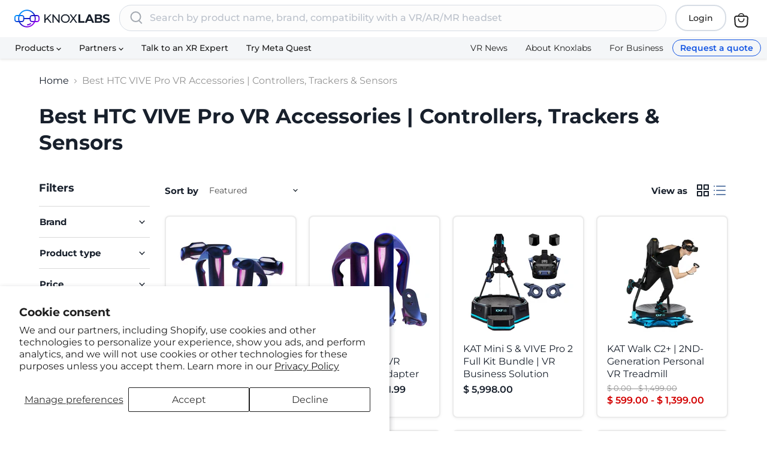

--- FILE ---
content_type: text/html; charset=utf-8
request_url: https://www.knoxlabs.com/collections/htc-vive-pro
body_size: 64361
content:
<!doctype html>
<html class="no-js no-touch" lang="en">
  <head>
    <!-- Google Tag Manager -->
    <script>(function(w,d,s,l,i){w[l]=w[l]||[];w[l].push({'gtm.start':
    new Date().getTime(),event:'gtm.js'});var f=d.getElementsByTagName(s)[0],
    j=d.createElement(s),dl=l!='dataLayer'?'&l='+l:'';j.async=true;j.src=
    'https://www.googletagmanager.com/gtm.js?id='+i+dl;f.parentNode.insertBefore(j,f);
    })(window,document,'script','dataLayer','GTM-WWHD85P');</script>
    <!-- End Google Tag Manager -->
    <script>
      window.Store = window.Store || {};
      window.Store.id = 7042759;
    </script>
      
    <meta charset="utf-8">
    <meta http-equiv="x-ua-compatible" content="IE=edge">

    <link rel="preconnect" href="https://cdn.shopify.com">
    <link rel="preconnect" href="https://fonts.shopifycdn.com">
    <link rel="preconnect" href="https://v.shopify.com">
    <link rel="preconnect" href="https://cdn.shopifycloud.com">

    <link rel="stylesheet" href="https://cdn.jsdelivr.net/npm/swiper@11/swiper-bundle.min.css" />

    <title>Best HTC VIVE Pro VR Accessories | Controllers, Trackers, Sensors &amp; More | Knoxlabs</title>

    
      <meta name="description" content="Find the best HTC VIVE Pro accessories at Knoxlabs. Explore a range of controllers, trackers, sensors, and head straps designed to enhance your VIVE Pro VR experience. Upgrade for better comfort, precision, and immersion with VIVE Pro-compatible accessories.">
    

    
  <link rel="shortcut icon" href="//www.knoxlabs.com/cdn/shop/files/knox_logo_fav_32_32x32.png?v=1730748371" type="image/png">


    
      <link rel="canonical" href="https://www.knoxlabs.com/collections/htc-vive-pro" />
    

    <meta name="viewport" content="width=device-width">

    
    















<meta property="og:site_name" content="Knoxlabs">
<meta property="og:url" content="https://www.knoxlabs.com/collections/htc-vive-pro">
<meta property="og:title" content="Best HTC VIVE Pro VR Accessories | Controllers, Trackers, Sensors &amp; More | Knoxlabs">
<meta property="og:type" content="website">
<meta property="og:description" content="Find the best HTC VIVE Pro accessories at Knoxlabs. Explore a range of controllers, trackers, sensors, and head straps designed to enhance your VIVE Pro VR experience. Upgrade for better comfort, precision, and immersion with VIVE Pro-compatible accessories.">




    
    
    

    
    
    <meta
      property="og:image"
      content="https://www.knoxlabs.com/cdn/shop/collections/HTC-Vive-Pro_2x_8516d92f-2263-4668-aa80-cda3d8f29a79_1851x630.jpg?v=1630585475"
    />
    <meta
      property="og:image:secure_url"
      content="https://www.knoxlabs.com/cdn/shop/collections/HTC-Vive-Pro_2x_8516d92f-2263-4668-aa80-cda3d8f29a79_1851x630.jpg?v=1630585475"
    />
    <meta property="og:image:width" content="1851" />
    <meta property="og:image:height" content="630" />
    
    
    <meta property="og:image:alt" content="Best HTC VIVE Pro VR Accessories | Controllers, Trackers & Sensors" />
  









  <meta name="twitter:site" content="@Knoxlabs">








<meta name="twitter:title" content="Best HTC VIVE Pro VR Accessories | Controllers, Trackers, Sensors &amp; More | Knoxlabs">
<meta name="twitter:description" content="Find the best HTC VIVE Pro accessories at Knoxlabs. Explore a range of controllers, trackers, sensors, and head straps designed to enhance your VIVE Pro VR experience. Upgrade for better comfort, precision, and immersion with VIVE Pro-compatible accessories.">


    
    
    
      
      
      <meta name="twitter:card" content="summary_large_image">
    
    
    <meta
      property="twitter:image"
      content="https://www.knoxlabs.com/cdn/shop/collections/HTC-Vive-Pro_2x_8516d92f-2263-4668-aa80-cda3d8f29a79_1200x600_crop_center.jpg?v=1630585475"
    />
    <meta property="twitter:image:width" content="1200" />
    <meta property="twitter:image:height" content="600" />
    
    
    <meta property="twitter:image:alt" content="Best HTC VIVE Pro VR Accessories | Controllers, Trackers &amp; Sensors" />
  



    <link rel="preload" href="//www.knoxlabs.com/cdn/fonts/montserrat/montserrat_n5.07ef3781d9c78c8b93c98419da7ad4fbeebb6635.woff2" as="font" crossorigin="anonymous">
    <link rel="preload" as="style" href="//www.knoxlabs.com/cdn/shop/t/55/assets/theme.css?v=126103640951182454651764999103">
    <link rel="preload" as="style" href="//www.knoxlabs.com/cdn/shop/t/55/assets/custom.css?v=67850717879266667661766426034">

    <script>window.performance && window.performance.mark && window.performance.mark('shopify.content_for_header.start');</script><meta name="google-site-verification" content="sxkm8lGcFRWJ_AjOAgDcv0uYUqSI2eM1ELvXDRcFc08">
<meta id="shopify-digital-wallet" name="shopify-digital-wallet" content="/7042759/digital_wallets/dialog">
<meta name="shopify-checkout-api-token" content="6390414a585bf90dd4ff2a46a4a3686d">
<link rel="alternate" type="application/atom+xml" title="Feed" href="/collections/htc-vive-pro.atom" />
<link rel="next" href="/collections/htc-vive-pro?page=2">
<link rel="alternate" type="application/json+oembed" href="https://www.knoxlabs.com/collections/htc-vive-pro.oembed">
<script async="async" src="/checkouts/internal/preloads.js?locale=en-US"></script>
<link rel="preconnect" href="https://shop.app" crossorigin="anonymous">
<script async="async" src="https://shop.app/checkouts/internal/preloads.js?locale=en-US&shop_id=7042759" crossorigin="anonymous"></script>
<script id="shopify-features" type="application/json">{"accessToken":"6390414a585bf90dd4ff2a46a4a3686d","betas":["rich-media-storefront-analytics"],"domain":"www.knoxlabs.com","predictiveSearch":true,"shopId":7042759,"locale":"en"}</script>
<script>var Shopify = Shopify || {};
Shopify.shop = "theknox.myshopify.com";
Shopify.locale = "en";
Shopify.currency = {"active":"USD","rate":"1.0"};
Shopify.country = "US";
Shopify.theme = {"name":"Copy of Empire - Live 5\/25","id":178508366144,"schema_name":"Empire","schema_version":"8.1.0","theme_store_id":838,"role":"main"};
Shopify.theme.handle = "null";
Shopify.theme.style = {"id":null,"handle":null};
Shopify.cdnHost = "www.knoxlabs.com/cdn";
Shopify.routes = Shopify.routes || {};
Shopify.routes.root = "/";</script>
<script type="module">!function(o){(o.Shopify=o.Shopify||{}).modules=!0}(window);</script>
<script>!function(o){function n(){var o=[];function n(){o.push(Array.prototype.slice.apply(arguments))}return n.q=o,n}var t=o.Shopify=o.Shopify||{};t.loadFeatures=n(),t.autoloadFeatures=n()}(window);</script>
<script>
  window.ShopifyPay = window.ShopifyPay || {};
  window.ShopifyPay.apiHost = "shop.app\/pay";
  window.ShopifyPay.redirectState = null;
</script>
<script id="shop-js-analytics" type="application/json">{"pageType":"collection"}</script>
<script defer="defer" async type="module" src="//www.knoxlabs.com/cdn/shopifycloud/shop-js/modules/v2/client.init-shop-cart-sync_BT-GjEfc.en.esm.js"></script>
<script defer="defer" async type="module" src="//www.knoxlabs.com/cdn/shopifycloud/shop-js/modules/v2/chunk.common_D58fp_Oc.esm.js"></script>
<script defer="defer" async type="module" src="//www.knoxlabs.com/cdn/shopifycloud/shop-js/modules/v2/chunk.modal_xMitdFEc.esm.js"></script>
<script type="module">
  await import("//www.knoxlabs.com/cdn/shopifycloud/shop-js/modules/v2/client.init-shop-cart-sync_BT-GjEfc.en.esm.js");
await import("//www.knoxlabs.com/cdn/shopifycloud/shop-js/modules/v2/chunk.common_D58fp_Oc.esm.js");
await import("//www.knoxlabs.com/cdn/shopifycloud/shop-js/modules/v2/chunk.modal_xMitdFEc.esm.js");

  window.Shopify.SignInWithShop?.initShopCartSync?.({"fedCMEnabled":true,"windoidEnabled":true});

</script>
<script>
  window.Shopify = window.Shopify || {};
  if (!window.Shopify.featureAssets) window.Shopify.featureAssets = {};
  window.Shopify.featureAssets['shop-js'] = {"shop-cart-sync":["modules/v2/client.shop-cart-sync_DZOKe7Ll.en.esm.js","modules/v2/chunk.common_D58fp_Oc.esm.js","modules/v2/chunk.modal_xMitdFEc.esm.js"],"init-fed-cm":["modules/v2/client.init-fed-cm_B6oLuCjv.en.esm.js","modules/v2/chunk.common_D58fp_Oc.esm.js","modules/v2/chunk.modal_xMitdFEc.esm.js"],"shop-cash-offers":["modules/v2/client.shop-cash-offers_D2sdYoxE.en.esm.js","modules/v2/chunk.common_D58fp_Oc.esm.js","modules/v2/chunk.modal_xMitdFEc.esm.js"],"shop-login-button":["modules/v2/client.shop-login-button_QeVjl5Y3.en.esm.js","modules/v2/chunk.common_D58fp_Oc.esm.js","modules/v2/chunk.modal_xMitdFEc.esm.js"],"pay-button":["modules/v2/client.pay-button_DXTOsIq6.en.esm.js","modules/v2/chunk.common_D58fp_Oc.esm.js","modules/v2/chunk.modal_xMitdFEc.esm.js"],"shop-button":["modules/v2/client.shop-button_DQZHx9pm.en.esm.js","modules/v2/chunk.common_D58fp_Oc.esm.js","modules/v2/chunk.modal_xMitdFEc.esm.js"],"avatar":["modules/v2/client.avatar_BTnouDA3.en.esm.js"],"init-windoid":["modules/v2/client.init-windoid_CR1B-cfM.en.esm.js","modules/v2/chunk.common_D58fp_Oc.esm.js","modules/v2/chunk.modal_xMitdFEc.esm.js"],"init-shop-for-new-customer-accounts":["modules/v2/client.init-shop-for-new-customer-accounts_C_vY_xzh.en.esm.js","modules/v2/client.shop-login-button_QeVjl5Y3.en.esm.js","modules/v2/chunk.common_D58fp_Oc.esm.js","modules/v2/chunk.modal_xMitdFEc.esm.js"],"init-shop-email-lookup-coordinator":["modules/v2/client.init-shop-email-lookup-coordinator_BI7n9ZSv.en.esm.js","modules/v2/chunk.common_D58fp_Oc.esm.js","modules/v2/chunk.modal_xMitdFEc.esm.js"],"init-shop-cart-sync":["modules/v2/client.init-shop-cart-sync_BT-GjEfc.en.esm.js","modules/v2/chunk.common_D58fp_Oc.esm.js","modules/v2/chunk.modal_xMitdFEc.esm.js"],"shop-toast-manager":["modules/v2/client.shop-toast-manager_DiYdP3xc.en.esm.js","modules/v2/chunk.common_D58fp_Oc.esm.js","modules/v2/chunk.modal_xMitdFEc.esm.js"],"init-customer-accounts":["modules/v2/client.init-customer-accounts_D9ZNqS-Q.en.esm.js","modules/v2/client.shop-login-button_QeVjl5Y3.en.esm.js","modules/v2/chunk.common_D58fp_Oc.esm.js","modules/v2/chunk.modal_xMitdFEc.esm.js"],"init-customer-accounts-sign-up":["modules/v2/client.init-customer-accounts-sign-up_iGw4briv.en.esm.js","modules/v2/client.shop-login-button_QeVjl5Y3.en.esm.js","modules/v2/chunk.common_D58fp_Oc.esm.js","modules/v2/chunk.modal_xMitdFEc.esm.js"],"shop-follow-button":["modules/v2/client.shop-follow-button_CqMgW2wH.en.esm.js","modules/v2/chunk.common_D58fp_Oc.esm.js","modules/v2/chunk.modal_xMitdFEc.esm.js"],"checkout-modal":["modules/v2/client.checkout-modal_xHeaAweL.en.esm.js","modules/v2/chunk.common_D58fp_Oc.esm.js","modules/v2/chunk.modal_xMitdFEc.esm.js"],"shop-login":["modules/v2/client.shop-login_D91U-Q7h.en.esm.js","modules/v2/chunk.common_D58fp_Oc.esm.js","modules/v2/chunk.modal_xMitdFEc.esm.js"],"lead-capture":["modules/v2/client.lead-capture_BJmE1dJe.en.esm.js","modules/v2/chunk.common_D58fp_Oc.esm.js","modules/v2/chunk.modal_xMitdFEc.esm.js"],"payment-terms":["modules/v2/client.payment-terms_Ci9AEqFq.en.esm.js","modules/v2/chunk.common_D58fp_Oc.esm.js","modules/v2/chunk.modal_xMitdFEc.esm.js"]};
</script>
<script>(function() {
  var isLoaded = false;
  function asyncLoad() {
    if (isLoaded) return;
    isLoaded = true;
    var urls = ["https:\/\/shopify.intercom.io\/widget.js?shop=theknox.myshopify.com","\/\/cdn.shopify.com\/proxy\/3cc6af68ce51df40c7146143ae244996f27f640b6ec024ad9571438e476b1bfe\/api.goaffpro.com\/loader.js?shop=theknox.myshopify.com\u0026sp-cache-control=cHVibGljLCBtYXgtYWdlPTkwMA","\/\/cdn.shopify.com\/s\/files\/1\/0875\/2064\/files\/easyslider-1.0.0.js?shop=theknox.myshopify.com","https:\/\/iis.intercom.io\/widget.js?shop=theknox.myshopify.com","https:\/\/iis.intercom.io\/\/widget.js?shop=theknox.myshopify.com","https:\/\/app.cpscentral.com\/admside\/js\/Shopify_App\/shopify.js?shop=theknox.myshopify.com","https:\/\/app.cpscentral.com\/admside\/js\/Shopify_App\/shopify_cart.js?shop=theknox.myshopify.com","https:\/\/api-na2.hubapi.com\/scriptloader\/v1\/243179721.js?shop=theknox.myshopify.com","https:\/\/api-na2.hubapi.com\/scriptloader\/v1\/243179721.js?shop=theknox.myshopify.com","https:\/\/api-na2.hubapi.com\/scriptloader\/v1\/243179721.js?shop=theknox.myshopify.com","https:\/\/api-na2.hubapi.com\/scriptloader\/v1\/243179721.js?shop=theknox.myshopify.com"];
    for (var i = 0; i < urls.length; i++) {
      var s = document.createElement('script');
      s.type = 'text/javascript';
      s.async = true;
      s.src = urls[i];
      var x = document.getElementsByTagName('script')[0];
      x.parentNode.insertBefore(s, x);
    }
  };
  if(window.attachEvent) {
    window.attachEvent('onload', asyncLoad);
  } else {
    window.addEventListener('load', asyncLoad, false);
  }
})();</script>
<script id="__st">var __st={"a":7042759,"offset":-28800,"reqid":"668b8754-5078-40d1-a40d-0d5cfd5442cf-1769340531","pageurl":"www.knoxlabs.com\/collections\/htc-vive-pro","u":"7eaa97b405e1","p":"collection","rtyp":"collection","rid":164035199023};</script>
<script>window.ShopifyPaypalV4VisibilityTracking = true;</script>
<script id="captcha-bootstrap">!function(){'use strict';const t='contact',e='account',n='new_comment',o=[[t,t],['blogs',n],['comments',n],[t,'customer']],c=[[e,'customer_login'],[e,'guest_login'],[e,'recover_customer_password'],[e,'create_customer']],r=t=>t.map((([t,e])=>`form[action*='/${t}']:not([data-nocaptcha='true']) input[name='form_type'][value='${e}']`)).join(','),a=t=>()=>t?[...document.querySelectorAll(t)].map((t=>t.form)):[];function s(){const t=[...o],e=r(t);return a(e)}const i='password',u='form_key',d=['recaptcha-v3-token','g-recaptcha-response','h-captcha-response',i],f=()=>{try{return window.sessionStorage}catch{return}},m='__shopify_v',_=t=>t.elements[u];function p(t,e,n=!1){try{const o=window.sessionStorage,c=JSON.parse(o.getItem(e)),{data:r}=function(t){const{data:e,action:n}=t;return t[m]||n?{data:e,action:n}:{data:t,action:n}}(c);for(const[e,n]of Object.entries(r))t.elements[e]&&(t.elements[e].value=n);n&&o.removeItem(e)}catch(o){console.error('form repopulation failed',{error:o})}}const l='form_type',E='cptcha';function T(t){t.dataset[E]=!0}const w=window,h=w.document,L='Shopify',v='ce_forms',y='captcha';let A=!1;((t,e)=>{const n=(g='f06e6c50-85a8-45c8-87d0-21a2b65856fe',I='https://cdn.shopify.com/shopifycloud/storefront-forms-hcaptcha/ce_storefront_forms_captcha_hcaptcha.v1.5.2.iife.js',D={infoText:'Protected by hCaptcha',privacyText:'Privacy',termsText:'Terms'},(t,e,n)=>{const o=w[L][v],c=o.bindForm;if(c)return c(t,g,e,D).then(n);var r;o.q.push([[t,g,e,D],n]),r=I,A||(h.body.append(Object.assign(h.createElement('script'),{id:'captcha-provider',async:!0,src:r})),A=!0)});var g,I,D;w[L]=w[L]||{},w[L][v]=w[L][v]||{},w[L][v].q=[],w[L][y]=w[L][y]||{},w[L][y].protect=function(t,e){n(t,void 0,e),T(t)},Object.freeze(w[L][y]),function(t,e,n,w,h,L){const[v,y,A,g]=function(t,e,n){const i=e?o:[],u=t?c:[],d=[...i,...u],f=r(d),m=r(i),_=r(d.filter((([t,e])=>n.includes(e))));return[a(f),a(m),a(_),s()]}(w,h,L),I=t=>{const e=t.target;return e instanceof HTMLFormElement?e:e&&e.form},D=t=>v().includes(t);t.addEventListener('submit',(t=>{const e=I(t);if(!e)return;const n=D(e)&&!e.dataset.hcaptchaBound&&!e.dataset.recaptchaBound,o=_(e),c=g().includes(e)&&(!o||!o.value);(n||c)&&t.preventDefault(),c&&!n&&(function(t){try{if(!f())return;!function(t){const e=f();if(!e)return;const n=_(t);if(!n)return;const o=n.value;o&&e.removeItem(o)}(t);const e=Array.from(Array(32),(()=>Math.random().toString(36)[2])).join('');!function(t,e){_(t)||t.append(Object.assign(document.createElement('input'),{type:'hidden',name:u})),t.elements[u].value=e}(t,e),function(t,e){const n=f();if(!n)return;const o=[...t.querySelectorAll(`input[type='${i}']`)].map((({name:t})=>t)),c=[...d,...o],r={};for(const[a,s]of new FormData(t).entries())c.includes(a)||(r[a]=s);n.setItem(e,JSON.stringify({[m]:1,action:t.action,data:r}))}(t,e)}catch(e){console.error('failed to persist form',e)}}(e),e.submit())}));const S=(t,e)=>{t&&!t.dataset[E]&&(n(t,e.some((e=>e===t))),T(t))};for(const o of['focusin','change'])t.addEventListener(o,(t=>{const e=I(t);D(e)&&S(e,y())}));const B=e.get('form_key'),M=e.get(l),P=B&&M;t.addEventListener('DOMContentLoaded',(()=>{const t=y();if(P)for(const e of t)e.elements[l].value===M&&p(e,B);[...new Set([...A(),...v().filter((t=>'true'===t.dataset.shopifyCaptcha))])].forEach((e=>S(e,t)))}))}(h,new URLSearchParams(w.location.search),n,t,e,['guest_login'])})(!0,!0)}();</script>
<script integrity="sha256-4kQ18oKyAcykRKYeNunJcIwy7WH5gtpwJnB7kiuLZ1E=" data-source-attribution="shopify.loadfeatures" defer="defer" src="//www.knoxlabs.com/cdn/shopifycloud/storefront/assets/storefront/load_feature-a0a9edcb.js" crossorigin="anonymous"></script>
<script crossorigin="anonymous" defer="defer" src="//www.knoxlabs.com/cdn/shopifycloud/storefront/assets/shopify_pay/storefront-65b4c6d7.js?v=20250812"></script>
<script data-source-attribution="shopify.dynamic_checkout.dynamic.init">var Shopify=Shopify||{};Shopify.PaymentButton=Shopify.PaymentButton||{isStorefrontPortableWallets:!0,init:function(){window.Shopify.PaymentButton.init=function(){};var t=document.createElement("script");t.src="https://www.knoxlabs.com/cdn/shopifycloud/portable-wallets/latest/portable-wallets.en.js",t.type="module",document.head.appendChild(t)}};
</script>
<script data-source-attribution="shopify.dynamic_checkout.buyer_consent">
  function portableWalletsHideBuyerConsent(e){var t=document.getElementById("shopify-buyer-consent"),n=document.getElementById("shopify-subscription-policy-button");t&&n&&(t.classList.add("hidden"),t.setAttribute("aria-hidden","true"),n.removeEventListener("click",e))}function portableWalletsShowBuyerConsent(e){var t=document.getElementById("shopify-buyer-consent"),n=document.getElementById("shopify-subscription-policy-button");t&&n&&(t.classList.remove("hidden"),t.removeAttribute("aria-hidden"),n.addEventListener("click",e))}window.Shopify?.PaymentButton&&(window.Shopify.PaymentButton.hideBuyerConsent=portableWalletsHideBuyerConsent,window.Shopify.PaymentButton.showBuyerConsent=portableWalletsShowBuyerConsent);
</script>
<script data-source-attribution="shopify.dynamic_checkout.cart.bootstrap">document.addEventListener("DOMContentLoaded",(function(){function t(){return document.querySelector("shopify-accelerated-checkout-cart, shopify-accelerated-checkout")}if(t())Shopify.PaymentButton.init();else{new MutationObserver((function(e,n){t()&&(Shopify.PaymentButton.init(),n.disconnect())})).observe(document.body,{childList:!0,subtree:!0})}}));
</script>
<script id='scb4127' type='text/javascript' async='' src='https://www.knoxlabs.com/cdn/shopifycloud/privacy-banner/storefront-banner.js'></script><link id="shopify-accelerated-checkout-styles" rel="stylesheet" media="screen" href="https://www.knoxlabs.com/cdn/shopifycloud/portable-wallets/latest/accelerated-checkout-backwards-compat.css" crossorigin="anonymous">
<style id="shopify-accelerated-checkout-cart">
        #shopify-buyer-consent {
  margin-top: 1em;
  display: inline-block;
  width: 100%;
}

#shopify-buyer-consent.hidden {
  display: none;
}

#shopify-subscription-policy-button {
  background: none;
  border: none;
  padding: 0;
  text-decoration: underline;
  font-size: inherit;
  cursor: pointer;
}

#shopify-subscription-policy-button::before {
  box-shadow: none;
}

      </style>

<script>window.performance && window.performance.mark && window.performance.mark('shopify.content_for_header.end');</script>

    <link href="//www.knoxlabs.com/cdn/shop/t/55/assets/theme.css?v=126103640951182454651764999103" rel="stylesheet" type="text/css" media="all" />
    <link href="//www.knoxlabs.com/cdn/shop/t/55/assets/custom.css?v=67850717879266667661766426034" rel="stylesheet" type="text/css" media="all" />

    
    <script>
      window.Theme = window.Theme || {};
      window.Theme.version = '8.1.0';
      window.Theme.name = 'Empire';
      window.Theme.routes = {
        "root_url": "/",
        "account_url": "/account",
        "account_login_url": "https://www.knoxlabs.com/customer_authentication/redirect?locale=en&region_country=US",
        "account_logout_url": "/account/logout",
        "account_register_url": "/account/register",
        "account_addresses_url": "/account/addresses",
        "collections_url": "/collections",
        "all_products_collection_url": "/collections/all",
        "search_url": "/search",
        "cart_url": "/cart",
        "cart_add_url": "/cart/add",
        "cart_change_url": "/cart/change",
        "cart_clear_url": "/cart/clear",
        "product_recommendations_url": "/recommendations/products",
      };
    </script>
    
    <!-- Extend -- Load Extend SDK Configuration script -->
    <!-- Extend - Add necessary SDK script tags and configure the store -->
<script src='https://sdk.helloextend.com/extend-sdk-client/v1/extend-sdk-client.min.js' defer='defer'></script>
<script src='https://sdk.helloextend.com/extend-sdk-client-shopify-addon/v1/extend-sdk-client-shopify-addon.min.js' defer='defer'></script>

<script>
  window.addEventListener('DOMContentLoaded', function(){
    window.Extend.config({storeId: '710cb3cb-67fb-4c90-9094-94d20439bd8a', environment: 'production'});
    window.Extend.integration = {};

    // Extend - Analytics and writeLogs boolean
    window.Extend.integration.analytics = true;
    
    // Set to true while developing integration for better debugging - Be sure to set to false before going live
    window.Extend.integration.writeLogs = false;

    // Extend - QA Cypress booleans
    window.Extend.integration.isExtendPdpOfferEnabled = true;
    window.Extend.integration.isExtendOfferModalEnabled = true;
    window.Extend.integration.isExtendMainCartOfferEnabled = true;

    // Only defines utils if Extend and ExtendShopify is defined
    if (window.Extend && window.ExtendShopify) {
        const extendUtils = {
          
            /*
            * takes in object and logs it if writeLogs is true
            * @param {object} objToLog will be an object of information to log 
            */
            logger: (objToLog) => {
                try {
                    if(Extend.integration.writeLogs){
                        console.log("EXTEND: ", objToLog);
                    }
                } catch (error) {
                    console.warn("EXTEND: " + error);
                }
            }
        };
        window.Extend.integration.utils = extendUtils;
    }
  })
</script>

<!-- Extend - Render aftermarket integration snippet -->
<script>
    window.addEventListener('DOMContentLoaded', function () {
        if (window.Extend && window.ExtendShopify && window.Shopify && window.Shopify.currency && window.Shopify.currency.active === 'USD') {
            try {
                // Get params from URL
                const params = (new URL(document.location)).searchParams;

                // Check if leadToken or leadtoken is in the URL
                let leadToken = params.get('leadToken')
                    ? params.get('leadToken')
                    : params.get('leadtoken');

                if (leadToken) {
                    Extend.aftermarketModal.open({
                        leadToken: leadToken,
                        onClose: function (plan, product, quantity) {
                            if (plan && product) {
                                ExtendShopify.addPlanToCart({
                                    plan: plan,
                                    product: product,
                                    leadToken: leadToken,
                                    quantity: quantity || 1
                                }, function () {
                                    window.location = '/cart'
                                })
                            }
                        }
                    });
                }
            } catch (error) {
                console.error("EXTEND: " + error);
            }
        }
    });
</script>
<!-- Extend - Render analytics -->
<script>

// run scripts on DOMContentLoaded to avoid affecting site load time
window.addEventListener('DOMContentLoaded', function() {

    // Only run ajax integration if Extend and ExtendShopify is defined, the currency is set to USD and analytics are enabled
    if (window.Extend && window.ExtendShopify && Extend.integration.analytics && window.Shopify && window.Shopify.currency && window.Shopify.currency.active === 'USD') {

        /***********************/
        /* util functions      */
        /***********************/

        // getPlanId - Takes in the cart and a product ID and returns the plan ID for that product
        function getPlanId(cart, productId) {
            let planId;
            cart.items.forEach(function(item) {
                if (item.properties.Ref && item.properties.Ref === productId) 
                    planId = item.sku.toString();
                
            })
            return planId
        }

        /***********************/
        /* end util functions  */
        /***********************/

        // productAnalytics() - Takes in the product ID and quantity at the time it is added to the cart
        let productAnalytics = function(prodId, prodQty) {
            if (prodId) {
                if (!prodQty) 
                    prodQty = 1;
                
                Extend.trackProductAddedToCart({productId: prodId.toString(), productQuantity: parseInt(prodQty)});
            } else {
                console.warn("Extend: Product id is " + prodId)
            }
        }

        // cartAnalytics() - Takes in the oldCart and the newCart at a point where the cart updates
        let cartAnalytics = function(oldCart, newCart) {
            try{
                //if there is an old or new cart with items. 
                if (oldCart && newCart && oldCart.items && newCart.items) { 
                    // Triggers if an item has been removed
                    if (oldCart.items.length > newCart.items.length) {
                        oldCart.items.forEach(function(currentItem) {
                            let productFound = false
                            newCart.items.forEach(function(currentNewItem) {
                                if (currentItem.id == currentNewItem.id) {
                                    productFound = true
                                }
                            })

                            // making sdk call of which product was removed from cart
                            if (productFound === false) {
                                if (currentItem.vendor === 'Extend' && currentItem && currentItem.sku && currentItem.properties.Ref) {
                                    Extend.trackOfferRemovedFromCart({productId: currentItem.properties.Ref.toString(), planId: currentItem.sku.toString()});
                                } else if (currentItem.id) {
                                    Extend.trackProductRemovedFromCart({productId: currentItem.id.toString()})
                                }
                            }
                        })

                        // Triggers if an item quantity has changed
                    } else if (oldCart.item_count != newCart.item_count) {
                        oldCart.items.forEach(function(currentItem) {
                            newCart.items.forEach(function(currentNewItem) {

                                // Runs when the updated item is found if its not an Extend warranty
                                if (currentItem.id == currentNewItem.id && currentItem.quantity != currentNewItem.quantity && currentItem.vendor != 'Extend') {
                                    if (currentItem.id && currentNewItem.quantity && ExtendShopify.warrantyAlreadyInCart(currentItem.id.toString(), oldCart.items)) { // Gets the associated plan ID using the product ID
                                        let planId = getPlanId(newCart, currentItem.id.toString())

                                        // Product has warranty in cart
                                        Extend.trackOfferUpdated({
                                            productId: currentItem.id.toString(),
                                            planId: planId,
                                            updates: {
                                                warrantyQuantity: parseInt(currentNewItem.quantity),
                                                productQuantity: parseInt(currentNewItem.quantity)
                                            }
                                        });
                                    } else if (currentItem.id && currentNewItem.quantity) { // Product has no warranty in cart
                                        Extend.trackProductUpdated({
                                            productId: currentItem.id.toString(),
                                            updates: {
                                                productQuantity: parseInt(currentNewItem.quantity)
                                            }
                                        });
                                    }
                                }
                            })
                        })
                    }
                } else {
                    console.warn("EXTEND: corrupt cart objects");
                }
            }catch(error){
                console.error("EXTEND: "+ error);
            }
        }

        window.Extend.integration.productAnalytics = productAnalytics;
        window.Extend.integration.cartAnalytics = cartAnalytics;

    }
}) 
</script>


<script>

    // Run scripts on DOMContentLoaded to avoid affecting site load times
    window.addEventListener('DOMContentLoaded', function () {

        // Checks if Extend lives in the window and the active currency is USD before showing Extend offers
        if (window.Extend && window.ExtendShopify && window.Shopify && window.Shopify.currency && window.Shopify.currency.active === 'USD' && window.meta.page.pageType == 'product') {

            /************************/
            /* Initial Variables    */
            /************************/
            const productForm = document.querySelector('form[action="/cart/add"]'); // Change this to the product form element
            const addToCartButton = productForm.querySelector('.product-form--atc-button'); // Change this to the Add-To-Cart element
            const productFormAtc = document.querySelector('.product-form--atc');
            const productCategory = (meta && meta.product) ? meta.product.type : null;
            const extendOffer = document.createElement('div');
            const extendUtils = window.Extend.integration.utils;
            const extendLogger = extendUtils.logger;

            extendOffer.className = 'extend-offer';
            productFormAtc.parentElement.insertBefore(extendOffer, productFormAtc);

            /************************/
            /* QA Cypress Variables */
            /************************/
            window.Extend.integration.pdpProductForm = productForm;
            window.Extend.integration.pdpAddToCartButton = addToCartButton;
            window.Extend.integration.pdpExtendOffer = extendOffer;

            /************************/
            /* initProductOffer     */
            /************************/
            // Initializes product offers and handles ATC button functionality for the main PDP ATC
            function initProductOffer() {
                try {
                    extendLogger({ productForm, addToCartButton, extendOffer });

                    // Fail safes
                    if (!productForm || !addToCartButton || !extendOffer) {
                        throw new Error("Exiting - missing productForm, addToCartButton, or extendOffer")
                    }

                    // Check if product is an extend warranty, if so disable the atc
                    function isExtend() {
                        if (meta.product && meta.product.vendor === 'Extend') {
                            addToCartButton.disabled = true;
                        }
                    }

                    // Checks if product is an Extend warranty and if so disables
                    isExtend();

                    // Grabs the variantId from the productForm and renders the initial offers for it
                    let variantId = productForm.id.value;

                    // Grabs the product price from the metadata
                    let productPrice = parseInt(meta.product.variants.filter(variant => variant.id.toString() === variantId.toString())[0].price);

                    // Renders Extend offer
                    Extend.buttons.render(extendOffer, { referenceId: variantId, price: productPrice, category: productCategory });

                    // Listens for changes to the productForm and sets the activeProduct for extend via variantID
                    productForm.addEventListener('change', function () {
                        variantId = productForm.id.value
                        if (variantId) {
                            productPrice = parseInt(meta.product.variants.filter(variant => variant.id.toString() === variantId.toString())[0].price);
                            Extend.setActiveProduct(extendOffer, { referenceId: variantId, price: productPrice, category: productCategory });
                            isExtend();
                        }
                    });

                    // click simulation handling add to cart
                    function handleAddToCart(e) {
                        e.preventDefault();
                        e.stopImmediatePropagation();

                        const quantityEl = productForm.querySelector('[name="quantity"]');
                        const quantity = quantityEl && quantityEl.value;
                        ExtendShopify.handleAddToCart(extendOffer, {
                            quantity: quantity,
                            modal: true,
                            done: function () {

                                // Trigger Analytics
                                if (window.Extend.integration.analytics)
                                    window.Extend.integration.productAnalytics(variantId, quantity);

                                // remove default click listener
                                addToCartButton.removeEventListener('click', handleAddToCart, true);

                                // click atc button
                                addToCartButton.click();

                                // add default click listener back
                                addToCartButton.addEventListener('click', handleAddToCart, true);
                            }
                        });
                    }

                    // run handleCaddtoCart when we click ATC, capturing event
                    addToCartButton.addEventListener('click', handleAddToCart, true);
                } catch (error) {
                    console.error("EXTEND:", error)
                }
            }

            // Initial product offer render
            if (!Extend.buttons.instance(extendOffer)) {
                initProductOffer();
            }
        }

    })
</script>

<style>
    .extend-offer {
        padding-bottom: 5px;
    }
</style>



    <!-- Extend -- End Extend code -->
    <!--CPC-->
    <script src='https://ajax.googleapis.com/ajax/libs/jquery/3.5.1/jquery.min.js'></script>
    <!--CPC-->
    <script src='https://cdn-assets.custompricecalculator.com/shopify/calculator.js'></script>


    <script>
      window.SailfishConfig = {
          BACKEND_API: 'https://api-service.sailfishqa.com',
          API_KEY: '4a6c9bd2-dffc-4648-aecf-f2b3f8981223'
      };
    </script>
    <script src="https://app.sailfishqa.com/js/recorder/unminified/latest.js"></script>

    



    <script type="text/javascript">
        (function(c,l,a,r,i,t,y){
            c[a]=c[a]||function(){(c[a].q=c[a].q||[]).push(arguments)};
            t=l.createElement(r);t.async=1;t.src="https://www.clarity.ms/tag/"+i;
            y=l.getElementsByTagName(r)[0];y.parentNode.insertBefore(t,y);
        })(window, document, "clarity", "script", "b2wtuu348b");
    </script>
    
    <script>function initApollo(){var n=Math.random().toString(36).substring(7),o=document.createElement("script");
o.src="https://assets.apollo.io/micro/website-tracker/tracker.iife.js?nocache="+n,o.async=!0,o.defer=!0,
o.onload=function(){window.trackingFunctions.onLoad({appId:"68ed8c1fc2731f00190d3c48"})},
document.head.appendChild(o)}initApollo();</script>
  <!-- BEGIN app block: shopify://apps/pagefly-page-builder/blocks/app-embed/83e179f7-59a0-4589-8c66-c0dddf959200 -->

<!-- BEGIN app snippet: pagefly-cro-ab-testing-main -->







<script>
  ;(function () {
    const url = new URL(window.location)
    const viewParam = url.searchParams.get('view')
    if (viewParam && viewParam.includes('variant-pf-')) {
      url.searchParams.set('pf_v', viewParam)
      url.searchParams.delete('view')
      window.history.replaceState({}, '', url)
    }
  })()
</script>



<script type='module'>
  
  window.PAGEFLY_CRO = window.PAGEFLY_CRO || {}

  window.PAGEFLY_CRO['data_debug'] = {
    original_template_suffix: "all_collections",
    allow_ab_test: false,
    ab_test_start_time: 0,
    ab_test_end_time: 0,
    today_date_time: 1769340531000,
  }
  window.PAGEFLY_CRO['GA4'] = { enabled: false}
</script>

<!-- END app snippet -->








  <script src='https://cdn.shopify.com/extensions/019bb4f9-aed6-78a3-be91-e9d44663e6bf/pagefly-page-builder-215/assets/pagefly-helper.js' defer='defer'></script>

  <script src='https://cdn.shopify.com/extensions/019bb4f9-aed6-78a3-be91-e9d44663e6bf/pagefly-page-builder-215/assets/pagefly-general-helper.js' defer='defer'></script>

  <script src='https://cdn.shopify.com/extensions/019bb4f9-aed6-78a3-be91-e9d44663e6bf/pagefly-page-builder-215/assets/pagefly-snap-slider.js' defer='defer'></script>

  <script src='https://cdn.shopify.com/extensions/019bb4f9-aed6-78a3-be91-e9d44663e6bf/pagefly-page-builder-215/assets/pagefly-slideshow-v3.js' defer='defer'></script>

  <script src='https://cdn.shopify.com/extensions/019bb4f9-aed6-78a3-be91-e9d44663e6bf/pagefly-page-builder-215/assets/pagefly-slideshow-v4.js' defer='defer'></script>

  <script src='https://cdn.shopify.com/extensions/019bb4f9-aed6-78a3-be91-e9d44663e6bf/pagefly-page-builder-215/assets/pagefly-glider.js' defer='defer'></script>

  <script src='https://cdn.shopify.com/extensions/019bb4f9-aed6-78a3-be91-e9d44663e6bf/pagefly-page-builder-215/assets/pagefly-slideshow-v1-v2.js' defer='defer'></script>

  <script src='https://cdn.shopify.com/extensions/019bb4f9-aed6-78a3-be91-e9d44663e6bf/pagefly-page-builder-215/assets/pagefly-product-media.js' defer='defer'></script>

  <script src='https://cdn.shopify.com/extensions/019bb4f9-aed6-78a3-be91-e9d44663e6bf/pagefly-page-builder-215/assets/pagefly-product.js' defer='defer'></script>


<script id='pagefly-helper-data' type='application/json'>
  {
    "page_optimization": {
      "assets_prefetching": false
    },
    "elements_asset_mapper": {
      "Accordion": "https://cdn.shopify.com/extensions/019bb4f9-aed6-78a3-be91-e9d44663e6bf/pagefly-page-builder-215/assets/pagefly-accordion.js",
      "Accordion3": "https://cdn.shopify.com/extensions/019bb4f9-aed6-78a3-be91-e9d44663e6bf/pagefly-page-builder-215/assets/pagefly-accordion3.js",
      "CountDown": "https://cdn.shopify.com/extensions/019bb4f9-aed6-78a3-be91-e9d44663e6bf/pagefly-page-builder-215/assets/pagefly-countdown.js",
      "GMap1": "https://cdn.shopify.com/extensions/019bb4f9-aed6-78a3-be91-e9d44663e6bf/pagefly-page-builder-215/assets/pagefly-gmap.js",
      "GMap2": "https://cdn.shopify.com/extensions/019bb4f9-aed6-78a3-be91-e9d44663e6bf/pagefly-page-builder-215/assets/pagefly-gmap.js",
      "GMapBasicV2": "https://cdn.shopify.com/extensions/019bb4f9-aed6-78a3-be91-e9d44663e6bf/pagefly-page-builder-215/assets/pagefly-gmap.js",
      "GMapAdvancedV2": "https://cdn.shopify.com/extensions/019bb4f9-aed6-78a3-be91-e9d44663e6bf/pagefly-page-builder-215/assets/pagefly-gmap.js",
      "HTML.Video": "https://cdn.shopify.com/extensions/019bb4f9-aed6-78a3-be91-e9d44663e6bf/pagefly-page-builder-215/assets/pagefly-htmlvideo.js",
      "HTML.Video2": "https://cdn.shopify.com/extensions/019bb4f9-aed6-78a3-be91-e9d44663e6bf/pagefly-page-builder-215/assets/pagefly-htmlvideo2.js",
      "HTML.Video3": "https://cdn.shopify.com/extensions/019bb4f9-aed6-78a3-be91-e9d44663e6bf/pagefly-page-builder-215/assets/pagefly-htmlvideo2.js",
      "BackgroundVideo": "https://cdn.shopify.com/extensions/019bb4f9-aed6-78a3-be91-e9d44663e6bf/pagefly-page-builder-215/assets/pagefly-htmlvideo2.js",
      "Instagram": "https://cdn.shopify.com/extensions/019bb4f9-aed6-78a3-be91-e9d44663e6bf/pagefly-page-builder-215/assets/pagefly-instagram.js",
      "Instagram2": "https://cdn.shopify.com/extensions/019bb4f9-aed6-78a3-be91-e9d44663e6bf/pagefly-page-builder-215/assets/pagefly-instagram.js",
      "Insta3": "https://cdn.shopify.com/extensions/019bb4f9-aed6-78a3-be91-e9d44663e6bf/pagefly-page-builder-215/assets/pagefly-instagram3.js",
      "Tabs": "https://cdn.shopify.com/extensions/019bb4f9-aed6-78a3-be91-e9d44663e6bf/pagefly-page-builder-215/assets/pagefly-tab.js",
      "Tabs3": "https://cdn.shopify.com/extensions/019bb4f9-aed6-78a3-be91-e9d44663e6bf/pagefly-page-builder-215/assets/pagefly-tab3.js",
      "ProductBox": "https://cdn.shopify.com/extensions/019bb4f9-aed6-78a3-be91-e9d44663e6bf/pagefly-page-builder-215/assets/pagefly-cart.js",
      "FBPageBox2": "https://cdn.shopify.com/extensions/019bb4f9-aed6-78a3-be91-e9d44663e6bf/pagefly-page-builder-215/assets/pagefly-facebook.js",
      "FBLikeButton2": "https://cdn.shopify.com/extensions/019bb4f9-aed6-78a3-be91-e9d44663e6bf/pagefly-page-builder-215/assets/pagefly-facebook.js",
      "TwitterFeed2": "https://cdn.shopify.com/extensions/019bb4f9-aed6-78a3-be91-e9d44663e6bf/pagefly-page-builder-215/assets/pagefly-twitter.js",
      "Paragraph4": "https://cdn.shopify.com/extensions/019bb4f9-aed6-78a3-be91-e9d44663e6bf/pagefly-page-builder-215/assets/pagefly-paragraph4.js",

      "AliReviews": "https://cdn.shopify.com/extensions/019bb4f9-aed6-78a3-be91-e9d44663e6bf/pagefly-page-builder-215/assets/pagefly-3rd-elements.js",
      "BackInStock": "https://cdn.shopify.com/extensions/019bb4f9-aed6-78a3-be91-e9d44663e6bf/pagefly-page-builder-215/assets/pagefly-3rd-elements.js",
      "GloboBackInStock": "https://cdn.shopify.com/extensions/019bb4f9-aed6-78a3-be91-e9d44663e6bf/pagefly-page-builder-215/assets/pagefly-3rd-elements.js",
      "GrowaveWishlist": "https://cdn.shopify.com/extensions/019bb4f9-aed6-78a3-be91-e9d44663e6bf/pagefly-page-builder-215/assets/pagefly-3rd-elements.js",
      "InfiniteOptionsShopPad": "https://cdn.shopify.com/extensions/019bb4f9-aed6-78a3-be91-e9d44663e6bf/pagefly-page-builder-215/assets/pagefly-3rd-elements.js",
      "InkybayProductPersonalizer": "https://cdn.shopify.com/extensions/019bb4f9-aed6-78a3-be91-e9d44663e6bf/pagefly-page-builder-215/assets/pagefly-3rd-elements.js",
      "LimeSpot": "https://cdn.shopify.com/extensions/019bb4f9-aed6-78a3-be91-e9d44663e6bf/pagefly-page-builder-215/assets/pagefly-3rd-elements.js",
      "Loox": "https://cdn.shopify.com/extensions/019bb4f9-aed6-78a3-be91-e9d44663e6bf/pagefly-page-builder-215/assets/pagefly-3rd-elements.js",
      "Opinew": "https://cdn.shopify.com/extensions/019bb4f9-aed6-78a3-be91-e9d44663e6bf/pagefly-page-builder-215/assets/pagefly-3rd-elements.js",
      "Powr": "https://cdn.shopify.com/extensions/019bb4f9-aed6-78a3-be91-e9d44663e6bf/pagefly-page-builder-215/assets/pagefly-3rd-elements.js",
      "ProductReviews": "https://cdn.shopify.com/extensions/019bb4f9-aed6-78a3-be91-e9d44663e6bf/pagefly-page-builder-215/assets/pagefly-3rd-elements.js",
      "PushOwl": "https://cdn.shopify.com/extensions/019bb4f9-aed6-78a3-be91-e9d44663e6bf/pagefly-page-builder-215/assets/pagefly-3rd-elements.js",
      "ReCharge": "https://cdn.shopify.com/extensions/019bb4f9-aed6-78a3-be91-e9d44663e6bf/pagefly-page-builder-215/assets/pagefly-3rd-elements.js",
      "Rivyo": "https://cdn.shopify.com/extensions/019bb4f9-aed6-78a3-be91-e9d44663e6bf/pagefly-page-builder-215/assets/pagefly-3rd-elements.js",
      "TrackingMore": "https://cdn.shopify.com/extensions/019bb4f9-aed6-78a3-be91-e9d44663e6bf/pagefly-page-builder-215/assets/pagefly-3rd-elements.js",
      "Vitals": "https://cdn.shopify.com/extensions/019bb4f9-aed6-78a3-be91-e9d44663e6bf/pagefly-page-builder-215/assets/pagefly-3rd-elements.js",
      "Wiser": "https://cdn.shopify.com/extensions/019bb4f9-aed6-78a3-be91-e9d44663e6bf/pagefly-page-builder-215/assets/pagefly-3rd-elements.js"
    },
    "custom_elements_mapper": {
      "pf-click-action-element": "https://cdn.shopify.com/extensions/019bb4f9-aed6-78a3-be91-e9d44663e6bf/pagefly-page-builder-215/assets/pagefly-click-action-element.js",
      "pf-dialog-element": "https://cdn.shopify.com/extensions/019bb4f9-aed6-78a3-be91-e9d44663e6bf/pagefly-page-builder-215/assets/pagefly-dialog-element.js"
    }
  }
</script>


<!-- END app block --><!-- BEGIN app block: shopify://apps/judge-me-reviews/blocks/judgeme_core/61ccd3b1-a9f2-4160-9fe9-4fec8413e5d8 --><!-- Start of Judge.me Core -->






<link rel="dns-prefetch" href="https://cdn2.judge.me/cdn/widget_frontend">
<link rel="dns-prefetch" href="https://cdn.judge.me">
<link rel="dns-prefetch" href="https://cdn1.judge.me">
<link rel="dns-prefetch" href="https://api.judge.me">

<script data-cfasync='false' class='jdgm-settings-script'>window.jdgmSettings={"pagination":5,"disable_web_reviews":false,"badge_no_review_text":"No reviews","badge_n_reviews_text":"{{ n }} review/reviews","badge_star_color":"#f8b704","hide_badge_preview_if_no_reviews":true,"badge_hide_text":false,"enforce_center_preview_badge":false,"widget_title":"Customer Reviews","widget_open_form_text":"Write a review","widget_close_form_text":"Cancel review","widget_refresh_page_text":"Refresh page","widget_summary_text":"Based on {{ number_of_reviews }} review/reviews","widget_no_review_text":"Be the first to write a review","widget_name_field_text":"Display name","widget_verified_name_field_text":"Verified Name (public)","widget_name_placeholder_text":"Display name","widget_required_field_error_text":"This field is required.","widget_email_field_text":"Email address","widget_verified_email_field_text":"Verified Email (private, can not be edited)","widget_email_placeholder_text":"Your email address","widget_email_field_error_text":"Please enter a valid email address.","widget_rating_field_text":"Rating","widget_review_title_field_text":"Review Title","widget_review_title_placeholder_text":"Give your review a title","widget_review_body_field_text":"Review content","widget_review_body_placeholder_text":"Start writing here...","widget_pictures_field_text":"Picture/Video (optional)","widget_submit_review_text":"Submit Review","widget_submit_verified_review_text":"Submit Verified Review","widget_submit_success_msg_with_auto_publish":"Thank you! Please refresh the page in a few moments to see your review. You can remove or edit your review by logging into \u003ca href='https://judge.me/login' target='_blank' rel='nofollow noopener'\u003eJudge.me\u003c/a\u003e","widget_submit_success_msg_no_auto_publish":"Thank you! Your review will be published as soon as it is approved by the shop admin. You can remove or edit your review by logging into \u003ca href='https://judge.me/login' target='_blank' rel='nofollow noopener'\u003eJudge.me\u003c/a\u003e","widget_show_default_reviews_out_of_total_text":"Showing {{ n_reviews_shown }} out of {{ n_reviews }} reviews.","widget_show_all_link_text":"Show all","widget_show_less_link_text":"Show less","widget_author_said_text":"{{ reviewer_name }} said:","widget_days_text":"{{ n }} days ago","widget_weeks_text":"{{ n }} week/weeks ago","widget_months_text":"{{ n }} month/months ago","widget_years_text":"{{ n }} year/years ago","widget_yesterday_text":"Yesterday","widget_today_text":"Today","widget_replied_text":"\u003e\u003e {{ shop_name }} replied:","widget_read_more_text":"Read more","widget_reviewer_name_as_initial":"","widget_rating_filter_color":"#f8b704","widget_rating_filter_see_all_text":"See all reviews","widget_sorting_most_recent_text":"Most Recent","widget_sorting_highest_rating_text":"Highest Rating","widget_sorting_lowest_rating_text":"Lowest Rating","widget_sorting_with_pictures_text":"Only Pictures","widget_sorting_most_helpful_text":"Most Helpful","widget_open_question_form_text":"Ask a question","widget_reviews_subtab_text":"Reviews","widget_questions_subtab_text":"Questions","widget_question_label_text":"Question","widget_answer_label_text":"Answer","widget_question_placeholder_text":"Write your question here","widget_submit_question_text":"Submit Question","widget_question_submit_success_text":"Thank you for your question! We will notify you once it gets answered.","widget_star_color":"#f8b704","verified_badge_text":"Verified","verified_badge_bg_color":"","verified_badge_text_color":"","verified_badge_placement":"left-of-reviewer-name","widget_review_max_height":3,"widget_hide_border":false,"widget_social_share":false,"widget_thumb":true,"widget_review_location_show":false,"widget_location_format":"country_iso_code","all_reviews_include_out_of_store_products":true,"all_reviews_out_of_store_text":"(out of store)","all_reviews_pagination":100,"all_reviews_product_name_prefix_text":"about","enable_review_pictures":true,"enable_question_anwser":true,"widget_theme":"carousel","review_date_format":"mm/dd/yyyy","default_sort_method":"most-recent","widget_product_reviews_subtab_text":"Product Reviews","widget_shop_reviews_subtab_text":"Shop Reviews","widget_other_products_reviews_text":"Reviews for other products","widget_store_reviews_subtab_text":"Store reviews","widget_no_store_reviews_text":"This store hasn't received any reviews yet","widget_web_restriction_product_reviews_text":"This product hasn't received any reviews yet","widget_no_items_text":"No items found","widget_show_more_text":"Show more","widget_write_a_store_review_text":"Write a Store Review","widget_other_languages_heading":"Reviews in Other Languages","widget_translate_review_text":"Translate review to {{ language }}","widget_translating_review_text":"Translating...","widget_show_original_translation_text":"Show original ({{ language }})","widget_translate_review_failed_text":"Review couldn't be translated.","widget_translate_review_retry_text":"Retry","widget_translate_review_try_again_later_text":"Try again later","show_product_url_for_grouped_product":false,"widget_sorting_pictures_first_text":"Pictures First","show_pictures_on_all_rev_page_mobile":false,"show_pictures_on_all_rev_page_desktop":false,"floating_tab_hide_mobile_install_preference":false,"floating_tab_button_name":"★ Reviews","floating_tab_title":"Let customers speak for us","floating_tab_button_color":"","floating_tab_button_background_color":"","floating_tab_url":"","floating_tab_url_enabled":false,"floating_tab_tab_style":"text","all_reviews_text_badge_text":"Customers rate us {{ shop.metafields.judgeme.all_reviews_rating | round: 1 }}/5 based on {{ shop.metafields.judgeme.all_reviews_count }} reviews.","all_reviews_text_badge_text_branded_style":"{{ shop.metafields.judgeme.all_reviews_rating | round: 1 }} out of 5 stars based on {{ shop.metafields.judgeme.all_reviews_count }} reviews","is_all_reviews_text_badge_a_link":false,"show_stars_for_all_reviews_text_badge":false,"all_reviews_text_badge_url":"","all_reviews_text_style":"text","all_reviews_text_color_style":"judgeme_brand_color","all_reviews_text_color":"#108474","all_reviews_text_show_jm_brand":true,"featured_carousel_show_header":true,"featured_carousel_title":" Top-Rated XR marketplace","testimonials_carousel_title":"Customers are saying","videos_carousel_title":"Real customer stories","cards_carousel_title":"Customers are saying","featured_carousel_count_text":"from {{ n }} reviews","featured_carousel_add_link_to_all_reviews_page":false,"featured_carousel_url":"","featured_carousel_show_images":true,"featured_carousel_autoslide_interval":5,"featured_carousel_arrows_on_the_sides":true,"featured_carousel_height":312,"featured_carousel_width":100,"featured_carousel_image_size":0,"featured_carousel_image_height":250,"featured_carousel_arrow_color":"#eeeeee","verified_count_badge_style":"vintage","verified_count_badge_orientation":"horizontal","verified_count_badge_color_style":"judgeme_brand_color","verified_count_badge_color":"#108474","is_verified_count_badge_a_link":false,"verified_count_badge_url":"","verified_count_badge_show_jm_brand":true,"widget_rating_preset_default":5,"widget_first_sub_tab":"product-reviews","widget_show_histogram":true,"widget_histogram_use_custom_color":true,"widget_pagination_use_custom_color":true,"widget_star_use_custom_color":true,"widget_verified_badge_use_custom_color":false,"widget_write_review_use_custom_color":false,"picture_reminder_submit_button":"Upload Pictures","enable_review_videos":true,"mute_video_by_default":false,"widget_sorting_videos_first_text":"Videos First","widget_review_pending_text":"Pending","featured_carousel_items_for_large_screen":3,"social_share_options_order":"Facebook,Twitter","remove_microdata_snippet":true,"disable_json_ld":false,"enable_json_ld_products":false,"preview_badge_show_question_text":true,"preview_badge_no_question_text":"No questions","preview_badge_n_question_text":"{{ number_of_questions }} question/questions","qa_badge_show_icon":true,"qa_badge_icon_color":"#878787","qa_badge_position":"same-row","remove_judgeme_branding":true,"widget_add_search_bar":false,"widget_search_bar_placeholder":"Search","widget_sorting_verified_only_text":"Verified only","featured_carousel_theme":"default","featured_carousel_show_rating":false,"featured_carousel_show_title":true,"featured_carousel_show_body":true,"featured_carousel_show_date":false,"featured_carousel_show_reviewer":false,"featured_carousel_show_product":false,"featured_carousel_header_background_color":"#108474","featured_carousel_header_text_color":"#ffffff","featured_carousel_name_product_separator":"reviewed","featured_carousel_full_star_background":"#000000","featured_carousel_empty_star_background":"#dadada","featured_carousel_vertical_theme_background":"#f9fafb","featured_carousel_verified_badge_enable":false,"featured_carousel_verified_badge_color":"#108474","featured_carousel_border_style":"round","featured_carousel_review_line_length_limit":3,"featured_carousel_more_reviews_button_text":"Read more reviews","featured_carousel_view_product_button_text":"View product","all_reviews_page_load_reviews_on":"scroll","all_reviews_page_load_more_text":"Load More Reviews","disable_fb_tab_reviews":false,"enable_ajax_cdn_cache":false,"widget_public_name_text":"displayed publicly like","default_reviewer_name":"John Smith","default_reviewer_name_has_non_latin":true,"widget_reviewer_anonymous":"Anonymous","medals_widget_title":"Judge.me Review Medals","medals_widget_background_color":"#f9fafb","medals_widget_position":"footer_all_pages","medals_widget_border_color":"#f9fafb","medals_widget_verified_text_position":"left","medals_widget_use_monochromatic_version":false,"medals_widget_elements_color":"#108474","show_reviewer_avatar":false,"widget_invalid_yt_video_url_error_text":"Not a YouTube video URL","widget_max_length_field_error_text":"Please enter no more than {0} characters.","widget_show_country_flag":false,"widget_show_collected_via_shop_app":true,"widget_verified_by_shop_badge_style":"light","widget_verified_by_shop_text":"Verified by Shop","widget_show_photo_gallery":false,"widget_load_with_code_splitting":true,"widget_ugc_install_preference":false,"widget_ugc_title":"Made by us, Shared by you","widget_ugc_subtitle":"Tag us to see your picture featured in our page","widget_ugc_arrows_color":"#ffffff","widget_ugc_primary_button_text":"Buy Now","widget_ugc_primary_button_background_color":"#108474","widget_ugc_primary_button_text_color":"#ffffff","widget_ugc_primary_button_border_width":"0","widget_ugc_primary_button_border_style":"none","widget_ugc_primary_button_border_color":"#108474","widget_ugc_primary_button_border_radius":"25","widget_ugc_secondary_button_text":"Load More","widget_ugc_secondary_button_background_color":"#ffffff","widget_ugc_secondary_button_text_color":"#108474","widget_ugc_secondary_button_border_width":"2","widget_ugc_secondary_button_border_style":"solid","widget_ugc_secondary_button_border_color":"#108474","widget_ugc_secondary_button_border_radius":"25","widget_ugc_reviews_button_text":"View Reviews","widget_ugc_reviews_button_background_color":"#ffffff","widget_ugc_reviews_button_text_color":"#108474","widget_ugc_reviews_button_border_width":"2","widget_ugc_reviews_button_border_style":"solid","widget_ugc_reviews_button_border_color":"#108474","widget_ugc_reviews_button_border_radius":"25","widget_ugc_reviews_button_link_to":"judgeme-reviews-page","widget_ugc_show_post_date":true,"widget_ugc_max_width":"800","widget_rating_metafield_value_type":true,"widget_primary_color":"#000000","widget_enable_secondary_color":true,"widget_secondary_color":"#edf5f5","widget_summary_average_rating_text":"{{ average_rating }} out of 5","widget_media_grid_title":"Customer photos \u0026 videos","widget_media_grid_see_more_text":"See more","widget_round_style":true,"widget_show_product_medals":false,"widget_verified_by_judgeme_text":"Verified customer","widget_show_store_medals":true,"widget_verified_by_judgeme_text_in_store_medals":"Verified by Judge.me","widget_media_field_exceed_quantity_message":"Sorry, we can only accept {{ max_media }} for one review.","widget_media_field_exceed_limit_message":"{{ file_name }} is too large, please select a {{ media_type }} less than {{ size_limit }}MB.","widget_review_submitted_text":"Review Submitted!","widget_question_submitted_text":"Question Submitted!","widget_close_form_text_question":"Cancel","widget_write_your_answer_here_text":"Write your answer here","widget_enabled_branded_link":true,"widget_show_collected_by_judgeme":false,"widget_reviewer_name_color":"","widget_write_review_text_color":"","widget_write_review_bg_color":"","widget_collected_by_judgeme_text":"collected by Judge.me","widget_pagination_type":"standard","widget_load_more_text":"Load More","widget_load_more_color":"#000000","widget_full_review_text":"Full Review","widget_read_more_reviews_text":"Read More Reviews","widget_read_questions_text":"Read Questions","widget_questions_and_answers_text":"Questions \u0026 Answers","widget_verified_by_text":"Verified by","widget_verified_text":"Verified","widget_number_of_reviews_text":"{{ number_of_reviews }} reviews","widget_back_button_text":"Back","widget_next_button_text":"Next","widget_custom_forms_filter_button":"Filters","custom_forms_style":"vertical","widget_show_review_information":false,"how_reviews_are_collected":"How reviews are collected?","widget_show_review_keywords":false,"widget_gdpr_statement":"How we use your data: We'll only contact you about the review you left, and only if necessary. By submitting your review, you agree to Judge.me's \u003ca href='https://judge.me/terms' target='_blank' rel='nofollow noopener'\u003eterms\u003c/a\u003e, \u003ca href='https://judge.me/privacy' target='_blank' rel='nofollow noopener'\u003eprivacy\u003c/a\u003e and \u003ca href='https://judge.me/content-policy' target='_blank' rel='nofollow noopener'\u003econtent\u003c/a\u003e policies.","widget_multilingual_sorting_enabled":false,"widget_translate_review_content_enabled":false,"widget_translate_review_content_method":"manual","popup_widget_review_selection":"automatically_with_pictures","popup_widget_round_border_style":true,"popup_widget_show_title":true,"popup_widget_show_body":true,"popup_widget_show_reviewer":false,"popup_widget_show_product":true,"popup_widget_show_pictures":true,"popup_widget_use_review_picture":true,"popup_widget_show_on_home_page":true,"popup_widget_show_on_product_page":true,"popup_widget_show_on_collection_page":true,"popup_widget_show_on_cart_page":true,"popup_widget_position":"bottom_left","popup_widget_first_review_delay":5,"popup_widget_duration":5,"popup_widget_interval":5,"popup_widget_review_count":5,"popup_widget_hide_on_mobile":true,"review_snippet_widget_round_border_style":true,"review_snippet_widget_card_color":"#FFFFFF","review_snippet_widget_slider_arrows_background_color":"#FFFFFF","review_snippet_widget_slider_arrows_color":"#000000","review_snippet_widget_star_color":"#108474","show_product_variant":false,"all_reviews_product_variant_label_text":"Variant: ","widget_show_verified_branding":false,"widget_ai_summary_title":"Customers say","widget_ai_summary_disclaimer":"AI-powered review summary based on recent customer reviews","widget_show_ai_summary":false,"widget_show_ai_summary_bg":false,"widget_show_review_title_input":true,"redirect_reviewers_invited_via_email":"review_widget","request_store_review_after_product_review":false,"request_review_other_products_in_order":false,"review_form_color_scheme":"default","review_form_corner_style":"square","review_form_star_color":{},"review_form_text_color":"#333333","review_form_background_color":"#ffffff","review_form_field_background_color":"#fafafa","review_form_button_color":{},"review_form_button_text_color":"#ffffff","review_form_modal_overlay_color":"#000000","review_content_screen_title_text":"How would you rate this product?","review_content_introduction_text":"We would love it if you would share a bit about your experience.","store_review_form_title_text":"How would you rate this store?","store_review_form_introduction_text":"We would love it if you would share a bit about your experience.","show_review_guidance_text":true,"one_star_review_guidance_text":"Poor","five_star_review_guidance_text":"Great","customer_information_screen_title_text":"About you","customer_information_introduction_text":"Please tell us more about you.","custom_questions_screen_title_text":"Your experience in more detail","custom_questions_introduction_text":"Here are a few questions to help us understand more about your experience.","review_submitted_screen_title_text":"Thanks for your review!","review_submitted_screen_thank_you_text":"We are processing it and it will appear on the store soon.","review_submitted_screen_email_verification_text":"Please confirm your email by clicking the link we just sent you. This helps us keep reviews authentic.","review_submitted_request_store_review_text":"Would you like to share your experience of shopping with us?","review_submitted_review_other_products_text":"Would you like to review these products?","store_review_screen_title_text":"Would you like to share your experience of shopping with us?","store_review_introduction_text":"We value your feedback and use it to improve. Please share any thoughts or suggestions you have.","reviewer_media_screen_title_picture_text":"Share a picture","reviewer_media_introduction_picture_text":"Upload a photo to support your review.","reviewer_media_screen_title_video_text":"Share a video","reviewer_media_introduction_video_text":"Upload a video to support your review.","reviewer_media_screen_title_picture_or_video_text":"Share a picture or video","reviewer_media_introduction_picture_or_video_text":"Upload a photo or video to support your review.","reviewer_media_youtube_url_text":"Paste your Youtube URL here","advanced_settings_next_step_button_text":"Next","advanced_settings_close_review_button_text":"Close","modal_write_review_flow":false,"write_review_flow_required_text":"Required","write_review_flow_privacy_message_text":"We respect your privacy.","write_review_flow_anonymous_text":"Post review as anonymous","write_review_flow_visibility_text":"This won't be visible to other customers.","write_review_flow_multiple_selection_help_text":"Select as many as you like","write_review_flow_single_selection_help_text":"Select one option","write_review_flow_required_field_error_text":"This field is required","write_review_flow_invalid_email_error_text":"Please enter a valid email address","write_review_flow_max_length_error_text":"Max. {{ max_length }} characters.","write_review_flow_media_upload_text":"\u003cb\u003eClick to upload\u003c/b\u003e or drag and drop","write_review_flow_gdpr_statement":"We'll only contact you about your review if necessary. By submitting your review, you agree to our \u003ca href='https://judge.me/terms' target='_blank' rel='nofollow noopener'\u003eterms and conditions\u003c/a\u003e and \u003ca href='https://judge.me/privacy' target='_blank' rel='nofollow noopener'\u003eprivacy policy\u003c/a\u003e.","rating_only_reviews_enabled":false,"show_negative_reviews_help_screen":false,"new_review_flow_help_screen_rating_threshold":3,"negative_review_resolution_screen_title_text":"Tell us more","negative_review_resolution_text":"Your experience matters to us. If there were issues with your purchase, we're here to help. Feel free to reach out to us, we'd love the opportunity to make things right.","negative_review_resolution_button_text":"Contact us","negative_review_resolution_proceed_with_review_text":"Leave a review","negative_review_resolution_subject":"Issue with purchase from {{ shop_name }}.{{ order_name }}","preview_badge_collection_page_install_status":false,"widget_review_custom_css":"","preview_badge_custom_css":"","preview_badge_stars_count":"5-stars","featured_carousel_custom_css":"","floating_tab_custom_css":"","all_reviews_widget_custom_css":"","medals_widget_custom_css":"","verified_badge_custom_css":"","all_reviews_text_custom_css":"","transparency_badges_collected_via_store_invite":false,"transparency_badges_from_another_provider":false,"transparency_badges_collected_from_store_visitor":false,"transparency_badges_collected_by_verified_review_provider":false,"transparency_badges_earned_reward":false,"transparency_badges_collected_via_store_invite_text":"Review collected via store invitation","transparency_badges_from_another_provider_text":"Review collected from another provider","transparency_badges_collected_from_store_visitor_text":"Review collected from a store visitor","transparency_badges_written_in_google_text":"Review written in Google","transparency_badges_written_in_etsy_text":"Review written in Etsy","transparency_badges_written_in_shop_app_text":"Review written in Shop App","transparency_badges_earned_reward_text":"Review earned a reward for future purchase","product_review_widget_per_page":10,"widget_store_review_label_text":"Review about the store","checkout_comment_extension_title_on_product_page":"Customer Comments","checkout_comment_extension_num_latest_comment_show":5,"checkout_comment_extension_format":"name_and_timestamp","checkout_comment_customer_name":"last_initial","checkout_comment_comment_notification":true,"preview_badge_collection_page_install_preference":false,"preview_badge_home_page_install_preference":false,"preview_badge_product_page_install_preference":true,"review_widget_install_preference":"","review_carousel_install_preference":false,"floating_reviews_tab_install_preference":"none","verified_reviews_count_badge_install_preference":false,"all_reviews_text_install_preference":false,"review_widget_best_location":true,"judgeme_medals_install_preference":false,"review_widget_revamp_enabled":false,"review_widget_qna_enabled":false,"review_widget_header_theme":"minimal","review_widget_widget_title_enabled":true,"review_widget_header_text_size":"medium","review_widget_header_text_weight":"regular","review_widget_average_rating_style":"compact","review_widget_bar_chart_enabled":true,"review_widget_bar_chart_type":"numbers","review_widget_bar_chart_style":"standard","review_widget_expanded_media_gallery_enabled":false,"review_widget_reviews_section_theme":"standard","review_widget_image_style":"thumbnails","review_widget_review_image_ratio":"square","review_widget_stars_size":"medium","review_widget_verified_badge":"standard_text","review_widget_review_title_text_size":"medium","review_widget_review_text_size":"medium","review_widget_review_text_length":"medium","review_widget_number_of_columns_desktop":3,"review_widget_carousel_transition_speed":5,"review_widget_custom_questions_answers_display":"always","review_widget_button_text_color":"#FFFFFF","review_widget_text_color":"#000000","review_widget_lighter_text_color":"#7B7B7B","review_widget_corner_styling":"soft","review_widget_review_word_singular":"review","review_widget_review_word_plural":"reviews","review_widget_voting_label":"Helpful?","review_widget_shop_reply_label":"Reply from {{ shop_name }}:","review_widget_filters_title":"Filters","qna_widget_question_word_singular":"Question","qna_widget_question_word_plural":"Questions","qna_widget_answer_reply_label":"Answer from {{ answerer_name }}:","qna_content_screen_title_text":"Ask a question about this product","qna_widget_question_required_field_error_text":"Please enter your question.","qna_widget_flow_gdpr_statement":"We'll only contact you about your question if necessary. By submitting your question, you agree to our \u003ca href='https://judge.me/terms' target='_blank' rel='nofollow noopener'\u003eterms and conditions\u003c/a\u003e and \u003ca href='https://judge.me/privacy' target='_blank' rel='nofollow noopener'\u003eprivacy policy\u003c/a\u003e.","qna_widget_question_submitted_text":"Thanks for your question!","qna_widget_close_form_text_question":"Close","qna_widget_question_submit_success_text":"We’ll notify you by email when your question is answered.","all_reviews_widget_v2025_enabled":false,"all_reviews_widget_v2025_header_theme":"default","all_reviews_widget_v2025_widget_title_enabled":true,"all_reviews_widget_v2025_header_text_size":"medium","all_reviews_widget_v2025_header_text_weight":"regular","all_reviews_widget_v2025_average_rating_style":"compact","all_reviews_widget_v2025_bar_chart_enabled":true,"all_reviews_widget_v2025_bar_chart_type":"numbers","all_reviews_widget_v2025_bar_chart_style":"standard","all_reviews_widget_v2025_expanded_media_gallery_enabled":false,"all_reviews_widget_v2025_show_store_medals":true,"all_reviews_widget_v2025_show_photo_gallery":true,"all_reviews_widget_v2025_show_review_keywords":false,"all_reviews_widget_v2025_show_ai_summary":false,"all_reviews_widget_v2025_show_ai_summary_bg":false,"all_reviews_widget_v2025_add_search_bar":false,"all_reviews_widget_v2025_default_sort_method":"most-recent","all_reviews_widget_v2025_reviews_per_page":10,"all_reviews_widget_v2025_reviews_section_theme":"default","all_reviews_widget_v2025_image_style":"thumbnails","all_reviews_widget_v2025_review_image_ratio":"square","all_reviews_widget_v2025_stars_size":"medium","all_reviews_widget_v2025_verified_badge":"bold_badge","all_reviews_widget_v2025_review_title_text_size":"medium","all_reviews_widget_v2025_review_text_size":"medium","all_reviews_widget_v2025_review_text_length":"medium","all_reviews_widget_v2025_number_of_columns_desktop":3,"all_reviews_widget_v2025_carousel_transition_speed":5,"all_reviews_widget_v2025_custom_questions_answers_display":"always","all_reviews_widget_v2025_show_product_variant":false,"all_reviews_widget_v2025_show_reviewer_avatar":true,"all_reviews_widget_v2025_reviewer_name_as_initial":"","all_reviews_widget_v2025_review_location_show":false,"all_reviews_widget_v2025_location_format":"","all_reviews_widget_v2025_show_country_flag":false,"all_reviews_widget_v2025_verified_by_shop_badge_style":"light","all_reviews_widget_v2025_social_share":false,"all_reviews_widget_v2025_social_share_options_order":"Facebook,Twitter,LinkedIn,Pinterest","all_reviews_widget_v2025_pagination_type":"standard","all_reviews_widget_v2025_button_text_color":"#FFFFFF","all_reviews_widget_v2025_text_color":"#000000","all_reviews_widget_v2025_lighter_text_color":"#7B7B7B","all_reviews_widget_v2025_corner_styling":"soft","all_reviews_widget_v2025_title":"Customer reviews","all_reviews_widget_v2025_ai_summary_title":"Customers say about this store","all_reviews_widget_v2025_no_review_text":"Be the first to write a review","platform":"shopify","branding_url":"https://app.judge.me/reviews/stores/www.knoxlabs.com","branding_text":"Powered by Judge.me","locale":"en","reply_name":"Knoxlabs","widget_version":"3.0","footer":true,"autopublish":true,"review_dates":true,"enable_custom_form":false,"shop_use_review_site":true,"shop_locale":"en","enable_multi_locales_translations":true,"show_review_title_input":true,"review_verification_email_status":"always","can_be_branded":false,"reply_name_text":"Knoxlabs"};</script> <style class='jdgm-settings-style'>.jdgm-xx{left:0}:root{--jdgm-primary-color: #000;--jdgm-secondary-color: #edf5f5;--jdgm-star-color: #f8b704;--jdgm-write-review-text-color: white;--jdgm-write-review-bg-color: #000000;--jdgm-paginate-color: #000000;--jdgm-border-radius: 10;--jdgm-reviewer-name-color: #000000}.jdgm-histogram__bar-content{background-color:#f8b704}.jdgm-rev[data-verified-buyer=true] .jdgm-rev__icon.jdgm-rev__icon:after,.jdgm-rev__buyer-badge.jdgm-rev__buyer-badge{color:white;background-color:#000}.jdgm-review-widget--small .jdgm-gallery.jdgm-gallery .jdgm-gallery__thumbnail-link:nth-child(8) .jdgm-gallery__thumbnail-wrapper.jdgm-gallery__thumbnail-wrapper:before{content:"See more"}@media only screen and (min-width: 768px){.jdgm-gallery.jdgm-gallery .jdgm-gallery__thumbnail-link:nth-child(8) .jdgm-gallery__thumbnail-wrapper.jdgm-gallery__thumbnail-wrapper:before{content:"See more"}}.jdgm-rev__thumb-btn{color:#000}.jdgm-rev__thumb-btn:hover{opacity:0.8}.jdgm-rev__thumb-btn:not([disabled]):hover,.jdgm-rev__thumb-btn:hover,.jdgm-rev__thumb-btn:active,.jdgm-rev__thumb-btn:visited{color:#000}.jdgm-preview-badge .jdgm-star.jdgm-star{color:#f8b704}.jdgm-prev-badge[data-average-rating='0.00']{display:none !important}.jdgm-rev .jdgm-rev__icon{display:none !important}.jdgm-author-all-initials{display:none !important}.jdgm-author-last-initial{display:none !important}.jdgm-rev-widg__title{visibility:hidden}.jdgm-rev-widg__summary-text{visibility:hidden}.jdgm-prev-badge__text{visibility:hidden}.jdgm-rev__prod-link-prefix:before{content:'about'}.jdgm-rev__variant-label:before{content:'Variant: '}.jdgm-rev__out-of-store-text:before{content:'(out of store)'}@media only screen and (min-width: 768px){.jdgm-rev__pics .jdgm-rev_all-rev-page-picture-separator,.jdgm-rev__pics .jdgm-rev__product-picture{display:none}}@media only screen and (max-width: 768px){.jdgm-rev__pics .jdgm-rev_all-rev-page-picture-separator,.jdgm-rev__pics .jdgm-rev__product-picture{display:none}}.jdgm-preview-badge[data-template="collection"]{display:none !important}.jdgm-preview-badge[data-template="index"]{display:none !important}.jdgm-verified-count-badget[data-from-snippet="true"]{display:none !important}.jdgm-carousel-wrapper[data-from-snippet="true"]{display:none !important}.jdgm-all-reviews-text[data-from-snippet="true"]{display:none !important}.jdgm-medals-section[data-from-snippet="true"]{display:none !important}.jdgm-ugc-media-wrapper[data-from-snippet="true"]{display:none !important}.jdgm-rev__transparency-badge[data-badge-type="review_collected_via_store_invitation"]{display:none !important}.jdgm-rev__transparency-badge[data-badge-type="review_collected_from_another_provider"]{display:none !important}.jdgm-rev__transparency-badge[data-badge-type="review_collected_from_store_visitor"]{display:none !important}.jdgm-rev__transparency-badge[data-badge-type="review_written_in_etsy"]{display:none !important}.jdgm-rev__transparency-badge[data-badge-type="review_written_in_google_business"]{display:none !important}.jdgm-rev__transparency-badge[data-badge-type="review_written_in_shop_app"]{display:none !important}.jdgm-rev__transparency-badge[data-badge-type="review_earned_for_future_purchase"]{display:none !important}.jdgm-review-snippet-widget .jdgm-rev-snippet-widget__cards-container .jdgm-rev-snippet-card{border-radius:8px;background:#fff}.jdgm-review-snippet-widget .jdgm-rev-snippet-widget__cards-container .jdgm-rev-snippet-card__rev-rating .jdgm-star{color:#108474}.jdgm-review-snippet-widget .jdgm-rev-snippet-widget__prev-btn,.jdgm-review-snippet-widget .jdgm-rev-snippet-widget__next-btn{border-radius:50%;background:#fff}.jdgm-review-snippet-widget .jdgm-rev-snippet-widget__prev-btn>svg,.jdgm-review-snippet-widget .jdgm-rev-snippet-widget__next-btn>svg{fill:#000}.jdgm-full-rev-modal.rev-snippet-widget .jm-mfp-container .jm-mfp-content,.jdgm-full-rev-modal.rev-snippet-widget .jm-mfp-container .jdgm-full-rev__icon,.jdgm-full-rev-modal.rev-snippet-widget .jm-mfp-container .jdgm-full-rev__pic-img,.jdgm-full-rev-modal.rev-snippet-widget .jm-mfp-container .jdgm-full-rev__reply{border-radius:8px}.jdgm-full-rev-modal.rev-snippet-widget .jm-mfp-container .jdgm-full-rev[data-verified-buyer="true"] .jdgm-full-rev__icon::after{border-radius:8px}.jdgm-full-rev-modal.rev-snippet-widget .jm-mfp-container .jdgm-full-rev .jdgm-rev__buyer-badge{border-radius:calc( 8px / 2 )}.jdgm-full-rev-modal.rev-snippet-widget .jm-mfp-container .jdgm-full-rev .jdgm-full-rev__replier::before{content:'Knoxlabs'}.jdgm-full-rev-modal.rev-snippet-widget .jm-mfp-container .jdgm-full-rev .jdgm-full-rev__product-button{border-radius:calc( 8px * 6 )}
</style> <style class='jdgm-settings-style'></style> <script data-cfasync="false" type="text/javascript" async src="https://cdnwidget.judge.me/widget_v3/theme/carousel.js" id="judgeme_widget_carousel_js"></script>
<link id="judgeme_widget_carousel_css" rel="stylesheet" type="text/css" media="nope!" onload="this.media='all'" href="https://cdnwidget.judge.me/widget_v3/theme/carousel.css">

  
  
  
  <style class='jdgm-miracle-styles'>
  @-webkit-keyframes jdgm-spin{0%{-webkit-transform:rotate(0deg);-ms-transform:rotate(0deg);transform:rotate(0deg)}100%{-webkit-transform:rotate(359deg);-ms-transform:rotate(359deg);transform:rotate(359deg)}}@keyframes jdgm-spin{0%{-webkit-transform:rotate(0deg);-ms-transform:rotate(0deg);transform:rotate(0deg)}100%{-webkit-transform:rotate(359deg);-ms-transform:rotate(359deg);transform:rotate(359deg)}}@font-face{font-family:'JudgemeStar';src:url("[data-uri]") format("woff");font-weight:normal;font-style:normal}.jdgm-star{font-family:'JudgemeStar';display:inline !important;text-decoration:none !important;padding:0 4px 0 0 !important;margin:0 !important;font-weight:bold;opacity:1;-webkit-font-smoothing:antialiased;-moz-osx-font-smoothing:grayscale}.jdgm-star:hover{opacity:1}.jdgm-star:last-of-type{padding:0 !important}.jdgm-star.jdgm--on:before{content:"\e000"}.jdgm-star.jdgm--off:before{content:"\e001"}.jdgm-star.jdgm--half:before{content:"\e002"}.jdgm-widget *{margin:0;line-height:1.4;-webkit-box-sizing:border-box;-moz-box-sizing:border-box;box-sizing:border-box;-webkit-overflow-scrolling:touch}.jdgm-hidden{display:none !important;visibility:hidden !important}.jdgm-temp-hidden{display:none}.jdgm-spinner{width:40px;height:40px;margin:auto;border-radius:50%;border-top:2px solid #eee;border-right:2px solid #eee;border-bottom:2px solid #eee;border-left:2px solid #ccc;-webkit-animation:jdgm-spin 0.8s infinite linear;animation:jdgm-spin 0.8s infinite linear}.jdgm-prev-badge{display:block !important}

</style>


  
  
   


<script data-cfasync='false' class='jdgm-script'>
!function(e){window.jdgm=window.jdgm||{},jdgm.CDN_HOST="https://cdn2.judge.me/cdn/widget_frontend/",jdgm.CDN_HOST_ALT="https://cdn2.judge.me/cdn/widget_frontend/",jdgm.API_HOST="https://api.judge.me/",jdgm.CDN_BASE_URL="https://cdn.shopify.com/extensions/019beb2a-7cf9-7238-9765-11a892117c03/judgeme-extensions-316/assets/",
jdgm.docReady=function(d){(e.attachEvent?"complete"===e.readyState:"loading"!==e.readyState)?
setTimeout(d,0):e.addEventListener("DOMContentLoaded",d)},jdgm.loadCSS=function(d,t,o,a){
!o&&jdgm.loadCSS.requestedUrls.indexOf(d)>=0||(jdgm.loadCSS.requestedUrls.push(d),
(a=e.createElement("link")).rel="stylesheet",a.class="jdgm-stylesheet",a.media="nope!",
a.href=d,a.onload=function(){this.media="all",t&&setTimeout(t)},e.body.appendChild(a))},
jdgm.loadCSS.requestedUrls=[],jdgm.loadJS=function(e,d){var t=new XMLHttpRequest;
t.onreadystatechange=function(){4===t.readyState&&(Function(t.response)(),d&&d(t.response))},
t.open("GET",e),t.onerror=function(){if(e.indexOf(jdgm.CDN_HOST)===0&&jdgm.CDN_HOST_ALT!==jdgm.CDN_HOST){var f=e.replace(jdgm.CDN_HOST,jdgm.CDN_HOST_ALT);jdgm.loadJS(f,d)}},t.send()},jdgm.docReady((function(){(window.jdgmLoadCSS||e.querySelectorAll(
".jdgm-widget, .jdgm-all-reviews-page").length>0)&&(jdgmSettings.widget_load_with_code_splitting?
parseFloat(jdgmSettings.widget_version)>=3?jdgm.loadCSS(jdgm.CDN_HOST+"widget_v3/base.css"):
jdgm.loadCSS(jdgm.CDN_HOST+"widget/base.css"):jdgm.loadCSS(jdgm.CDN_HOST+"shopify_v2.css"),
jdgm.loadJS(jdgm.CDN_HOST+"loa"+"der.js"))}))}(document);
</script>
<noscript><link rel="stylesheet" type="text/css" media="all" href="https://cdn2.judge.me/cdn/widget_frontend/shopify_v2.css"></noscript>

<!-- BEGIN app snippet: theme_fix_tags --><script>
  (function() {
    var jdgmThemeFixes = null;
    if (!jdgmThemeFixes) return;
    var thisThemeFix = jdgmThemeFixes[Shopify.theme.id];
    if (!thisThemeFix) return;

    if (thisThemeFix.html) {
      document.addEventListener("DOMContentLoaded", function() {
        var htmlDiv = document.createElement('div');
        htmlDiv.classList.add('jdgm-theme-fix-html');
        htmlDiv.innerHTML = thisThemeFix.html;
        document.body.append(htmlDiv);
      });
    };

    if (thisThemeFix.css) {
      var styleTag = document.createElement('style');
      styleTag.classList.add('jdgm-theme-fix-style');
      styleTag.innerHTML = thisThemeFix.css;
      document.head.append(styleTag);
    };

    if (thisThemeFix.js) {
      var scriptTag = document.createElement('script');
      scriptTag.classList.add('jdgm-theme-fix-script');
      scriptTag.innerHTML = thisThemeFix.js;
      document.head.append(scriptTag);
    };
  })();
</script>
<!-- END app snippet -->
<!-- End of Judge.me Core -->



<!-- END app block --><script src="https://cdn.shopify.com/extensions/019b8d54-2388-79d8-becc-d32a3afe2c7a/omnisend-50/assets/omnisend-in-shop.js" type="text/javascript" defer="defer"></script>
<script src="https://cdn.shopify.com/extensions/4e276193-403c-423f-833c-fefed71819cf/forms-2298/assets/shopify-forms-loader.js" type="text/javascript" defer="defer"></script>
<script src="https://cdn.shopify.com/extensions/019beb2a-7cf9-7238-9765-11a892117c03/judgeme-extensions-316/assets/loader.js" type="text/javascript" defer="defer"></script>
<link href="https://monorail-edge.shopifysvc.com" rel="dns-prefetch">
<script>(function(){if ("sendBeacon" in navigator && "performance" in window) {try {var session_token_from_headers = performance.getEntriesByType('navigation')[0].serverTiming.find(x => x.name == '_s').description;} catch {var session_token_from_headers = undefined;}var session_cookie_matches = document.cookie.match(/_shopify_s=([^;]*)/);var session_token_from_cookie = session_cookie_matches && session_cookie_matches.length === 2 ? session_cookie_matches[1] : "";var session_token = session_token_from_headers || session_token_from_cookie || "";function handle_abandonment_event(e) {var entries = performance.getEntries().filter(function(entry) {return /monorail-edge.shopifysvc.com/.test(entry.name);});if (!window.abandonment_tracked && entries.length === 0) {window.abandonment_tracked = true;var currentMs = Date.now();var navigation_start = performance.timing.navigationStart;var payload = {shop_id: 7042759,url: window.location.href,navigation_start,duration: currentMs - navigation_start,session_token,page_type: "collection"};window.navigator.sendBeacon("https://monorail-edge.shopifysvc.com/v1/produce", JSON.stringify({schema_id: "online_store_buyer_site_abandonment/1.1",payload: payload,metadata: {event_created_at_ms: currentMs,event_sent_at_ms: currentMs}}));}}window.addEventListener('pagehide', handle_abandonment_event);}}());</script>
<script id="web-pixels-manager-setup">(function e(e,d,r,n,o){if(void 0===o&&(o={}),!Boolean(null===(a=null===(i=window.Shopify)||void 0===i?void 0:i.analytics)||void 0===a?void 0:a.replayQueue)){var i,a;window.Shopify=window.Shopify||{};var t=window.Shopify;t.analytics=t.analytics||{};var s=t.analytics;s.replayQueue=[],s.publish=function(e,d,r){return s.replayQueue.push([e,d,r]),!0};try{self.performance.mark("wpm:start")}catch(e){}var l=function(){var e={modern:/Edge?\/(1{2}[4-9]|1[2-9]\d|[2-9]\d{2}|\d{4,})\.\d+(\.\d+|)|Firefox\/(1{2}[4-9]|1[2-9]\d|[2-9]\d{2}|\d{4,})\.\d+(\.\d+|)|Chrom(ium|e)\/(9{2}|\d{3,})\.\d+(\.\d+|)|(Maci|X1{2}).+ Version\/(15\.\d+|(1[6-9]|[2-9]\d|\d{3,})\.\d+)([,.]\d+|)( \(\w+\)|)( Mobile\/\w+|) Safari\/|Chrome.+OPR\/(9{2}|\d{3,})\.\d+\.\d+|(CPU[ +]OS|iPhone[ +]OS|CPU[ +]iPhone|CPU IPhone OS|CPU iPad OS)[ +]+(15[._]\d+|(1[6-9]|[2-9]\d|\d{3,})[._]\d+)([._]\d+|)|Android:?[ /-](13[3-9]|1[4-9]\d|[2-9]\d{2}|\d{4,})(\.\d+|)(\.\d+|)|Android.+Firefox\/(13[5-9]|1[4-9]\d|[2-9]\d{2}|\d{4,})\.\d+(\.\d+|)|Android.+Chrom(ium|e)\/(13[3-9]|1[4-9]\d|[2-9]\d{2}|\d{4,})\.\d+(\.\d+|)|SamsungBrowser\/([2-9]\d|\d{3,})\.\d+/,legacy:/Edge?\/(1[6-9]|[2-9]\d|\d{3,})\.\d+(\.\d+|)|Firefox\/(5[4-9]|[6-9]\d|\d{3,})\.\d+(\.\d+|)|Chrom(ium|e)\/(5[1-9]|[6-9]\d|\d{3,})\.\d+(\.\d+|)([\d.]+$|.*Safari\/(?![\d.]+ Edge\/[\d.]+$))|(Maci|X1{2}).+ Version\/(10\.\d+|(1[1-9]|[2-9]\d|\d{3,})\.\d+)([,.]\d+|)( \(\w+\)|)( Mobile\/\w+|) Safari\/|Chrome.+OPR\/(3[89]|[4-9]\d|\d{3,})\.\d+\.\d+|(CPU[ +]OS|iPhone[ +]OS|CPU[ +]iPhone|CPU IPhone OS|CPU iPad OS)[ +]+(10[._]\d+|(1[1-9]|[2-9]\d|\d{3,})[._]\d+)([._]\d+|)|Android:?[ /-](13[3-9]|1[4-9]\d|[2-9]\d{2}|\d{4,})(\.\d+|)(\.\d+|)|Mobile Safari.+OPR\/([89]\d|\d{3,})\.\d+\.\d+|Android.+Firefox\/(13[5-9]|1[4-9]\d|[2-9]\d{2}|\d{4,})\.\d+(\.\d+|)|Android.+Chrom(ium|e)\/(13[3-9]|1[4-9]\d|[2-9]\d{2}|\d{4,})\.\d+(\.\d+|)|Android.+(UC? ?Browser|UCWEB|U3)[ /]?(15\.([5-9]|\d{2,})|(1[6-9]|[2-9]\d|\d{3,})\.\d+)\.\d+|SamsungBrowser\/(5\.\d+|([6-9]|\d{2,})\.\d+)|Android.+MQ{2}Browser\/(14(\.(9|\d{2,})|)|(1[5-9]|[2-9]\d|\d{3,})(\.\d+|))(\.\d+|)|K[Aa][Ii]OS\/(3\.\d+|([4-9]|\d{2,})\.\d+)(\.\d+|)/},d=e.modern,r=e.legacy,n=navigator.userAgent;return n.match(d)?"modern":n.match(r)?"legacy":"unknown"}(),u="modern"===l?"modern":"legacy",c=(null!=n?n:{modern:"",legacy:""})[u],f=function(e){return[e.baseUrl,"/wpm","/b",e.hashVersion,"modern"===e.buildTarget?"m":"l",".js"].join("")}({baseUrl:d,hashVersion:r,buildTarget:u}),m=function(e){var d=e.version,r=e.bundleTarget,n=e.surface,o=e.pageUrl,i=e.monorailEndpoint;return{emit:function(e){var a=e.status,t=e.errorMsg,s=(new Date).getTime(),l=JSON.stringify({metadata:{event_sent_at_ms:s},events:[{schema_id:"web_pixels_manager_load/3.1",payload:{version:d,bundle_target:r,page_url:o,status:a,surface:n,error_msg:t},metadata:{event_created_at_ms:s}}]});if(!i)return console&&console.warn&&console.warn("[Web Pixels Manager] No Monorail endpoint provided, skipping logging."),!1;try{return self.navigator.sendBeacon.bind(self.navigator)(i,l)}catch(e){}var u=new XMLHttpRequest;try{return u.open("POST",i,!0),u.setRequestHeader("Content-Type","text/plain"),u.send(l),!0}catch(e){return console&&console.warn&&console.warn("[Web Pixels Manager] Got an unhandled error while logging to Monorail."),!1}}}}({version:r,bundleTarget:l,surface:e.surface,pageUrl:self.location.href,monorailEndpoint:e.monorailEndpoint});try{o.browserTarget=l,function(e){var d=e.src,r=e.async,n=void 0===r||r,o=e.onload,i=e.onerror,a=e.sri,t=e.scriptDataAttributes,s=void 0===t?{}:t,l=document.createElement("script"),u=document.querySelector("head"),c=document.querySelector("body");if(l.async=n,l.src=d,a&&(l.integrity=a,l.crossOrigin="anonymous"),s)for(var f in s)if(Object.prototype.hasOwnProperty.call(s,f))try{l.dataset[f]=s[f]}catch(e){}if(o&&l.addEventListener("load",o),i&&l.addEventListener("error",i),u)u.appendChild(l);else{if(!c)throw new Error("Did not find a head or body element to append the script");c.appendChild(l)}}({src:f,async:!0,onload:function(){if(!function(){var e,d;return Boolean(null===(d=null===(e=window.Shopify)||void 0===e?void 0:e.analytics)||void 0===d?void 0:d.initialized)}()){var d=window.webPixelsManager.init(e)||void 0;if(d){var r=window.Shopify.analytics;r.replayQueue.forEach((function(e){var r=e[0],n=e[1],o=e[2];d.publishCustomEvent(r,n,o)})),r.replayQueue=[],r.publish=d.publishCustomEvent,r.visitor=d.visitor,r.initialized=!0}}},onerror:function(){return m.emit({status:"failed",errorMsg:"".concat(f," has failed to load")})},sri:function(e){var d=/^sha384-[A-Za-z0-9+/=]+$/;return"string"==typeof e&&d.test(e)}(c)?c:"",scriptDataAttributes:o}),m.emit({status:"loading"})}catch(e){m.emit({status:"failed",errorMsg:(null==e?void 0:e.message)||"Unknown error"})}}})({shopId: 7042759,storefrontBaseUrl: "https://www.knoxlabs.com",extensionsBaseUrl: "https://extensions.shopifycdn.com/cdn/shopifycloud/web-pixels-manager",monorailEndpoint: "https://monorail-edge.shopifysvc.com/unstable/produce_batch",surface: "storefront-renderer",enabledBetaFlags: ["2dca8a86"],webPixelsConfigList: [{"id":"1712914752","configuration":"{\"accountID\":\"selleasy-metrics-track\"}","eventPayloadVersion":"v1","runtimeContext":"STRICT","scriptVersion":"5aac1f99a8ca74af74cea751ede503d2","type":"APP","apiClientId":5519923,"privacyPurposes":[],"dataSharingAdjustments":{"protectedCustomerApprovalScopes":["read_customer_email","read_customer_name","read_customer_personal_data"]}},{"id":"1518567744","configuration":"{\"accountID\":\"theknox\"}","eventPayloadVersion":"v1","runtimeContext":"STRICT","scriptVersion":"1d4c781273105676f6b02a329648437f","type":"APP","apiClientId":32196493313,"privacyPurposes":["ANALYTICS","MARKETING","SALE_OF_DATA"],"dataSharingAdjustments":{"protectedCustomerApprovalScopes":["read_customer_address","read_customer_email","read_customer_name","read_customer_personal_data","read_customer_phone"]}},{"id":"1493500224","configuration":"{\"shop\":\"theknox.myshopify.com\",\"cookie_duration\":\"604800\"}","eventPayloadVersion":"v1","runtimeContext":"STRICT","scriptVersion":"a2e7513c3708f34b1f617d7ce88f9697","type":"APP","apiClientId":2744533,"privacyPurposes":["ANALYTICS","MARKETING"],"dataSharingAdjustments":{"protectedCustomerApprovalScopes":["read_customer_address","read_customer_email","read_customer_name","read_customer_personal_data","read_customer_phone"]}},{"id":"1402896704","configuration":"{\"webPixelName\":\"Judge.me\"}","eventPayloadVersion":"v1","runtimeContext":"STRICT","scriptVersion":"34ad157958823915625854214640f0bf","type":"APP","apiClientId":683015,"privacyPurposes":["ANALYTICS"],"dataSharingAdjustments":{"protectedCustomerApprovalScopes":["read_customer_email","read_customer_name","read_customer_personal_data","read_customer_phone"]}},{"id":"949846336","configuration":"{\"eventPixelIdAddToCart\":\"tw-odz7x-otreb\",\"eventPixelIdSiteVisit\":\"tw-odz7x-otrea\",\"eventPixelIdPurchase\":\"tw-odz7x-otred\",\"eventPixelIdAddedPaymentInfo\":\"tw-odz7x-otre8\",\"eventPixelIdCheckoutInitiated\":\"tw-odz7x-otre9\",\"eventPixelIdContentView\":\"tw-odz7x-otree\",\"eventPixelIdSearch\":\"tw-odz7x-otrec\",\"basePixelId\":\"odz7x\",\"adsAccountId\":\"18ce53xyf0w\",\"isDisconnected\":\"0\"}","eventPayloadVersion":"v1","runtimeContext":"STRICT","scriptVersion":"28c5dacefa9312c3f7ebd444dc3c1418","type":"APP","apiClientId":6455335,"privacyPurposes":["ANALYTICS","MARKETING","SALE_OF_DATA"],"dataSharingAdjustments":{"protectedCustomerApprovalScopes":["read_customer_address","read_customer_personal_data"]}},{"id":"743768384","configuration":"{\"config\":\"{\\\"google_tag_ids\\\":[\\\"G-XRRRNFZGDT\\\",\\\"AW-815767087\\\",\\\"GT-P8R6X58\\\"],\\\"target_country\\\":\\\"US\\\",\\\"gtag_events\\\":[{\\\"type\\\":\\\"begin_checkout\\\",\\\"action_label\\\":[\\\"G-XRRRNFZGDT\\\",\\\"AW-815767087\\\/SNEeCIannKQbEK-8_oQD\\\"]},{\\\"type\\\":\\\"search\\\",\\\"action_label\\\":[\\\"G-XRRRNFZGDT\\\",\\\"AW-815767087\\\/LMahCOrf0KAbEK-8_oQD\\\"]},{\\\"type\\\":\\\"view_item\\\",\\\"action_label\\\":[\\\"G-XRRRNFZGDT\\\",\\\"AW-815767087\\\/jNfBCO_e0KAbEK-8_oQD\\\",\\\"MC-TGYD542W9Z\\\"]},{\\\"type\\\":\\\"purchase\\\",\\\"action_label\\\":[\\\"G-XRRRNFZGDT\\\",\\\"AW-815767087\\\/noadCIOnnKQbEK-8_oQD\\\",\\\"MC-TGYD542W9Z\\\",\\\"AW-815767087\\\/XKCRCIfEtvcDEK-8_oQD\\\"]},{\\\"type\\\":\\\"page_view\\\",\\\"action_label\\\":[\\\"G-XRRRNFZGDT\\\",\\\"AW-815767087\\\/kv-SCOze0KAbEK-8_oQD\\\",\\\"MC-TGYD542W9Z\\\"]},{\\\"type\\\":\\\"add_payment_info\\\",\\\"action_label\\\":[\\\"G-XRRRNFZGDT\\\",\\\"AW-815767087\\\/qfdHCIvg0KAbEK-8_oQD\\\"]},{\\\"type\\\":\\\"add_to_cart\\\",\\\"action_label\\\":[\\\"G-XRRRNFZGDT\\\",\\\"AW-815767087\\\/XnbiCKvEqKQbEK-8_oQD\\\"]}],\\\"enable_monitoring_mode\\\":false}\"}","eventPayloadVersion":"v1","runtimeContext":"OPEN","scriptVersion":"b2a88bafab3e21179ed38636efcd8a93","type":"APP","apiClientId":1780363,"privacyPurposes":[],"dataSharingAdjustments":{"protectedCustomerApprovalScopes":["read_customer_address","read_customer_email","read_customer_name","read_customer_personal_data","read_customer_phone"]}},{"id":"649199936","configuration":"{\"pixelCode\":\"CK8S66BC77U0N39KUOJ0\"}","eventPayloadVersion":"v1","runtimeContext":"STRICT","scriptVersion":"22e92c2ad45662f435e4801458fb78cc","type":"APP","apiClientId":4383523,"privacyPurposes":["ANALYTICS","MARKETING","SALE_OF_DATA"],"dataSharingAdjustments":{"protectedCustomerApprovalScopes":["read_customer_address","read_customer_email","read_customer_name","read_customer_personal_data","read_customer_phone"]}},{"id":"258834752","configuration":"{\"pixel_id\":\"713196609345447\",\"pixel_type\":\"facebook_pixel\",\"metaapp_system_user_token\":\"-\"}","eventPayloadVersion":"v1","runtimeContext":"OPEN","scriptVersion":"ca16bc87fe92b6042fbaa3acc2fbdaa6","type":"APP","apiClientId":2329312,"privacyPurposes":["ANALYTICS","MARKETING","SALE_OF_DATA"],"dataSharingAdjustments":{"protectedCustomerApprovalScopes":["read_customer_address","read_customer_email","read_customer_name","read_customer_personal_data","read_customer_phone"]}},{"id":"243990848","configuration":"{\"apiURL\":\"https:\/\/api.omnisend.com\",\"appURL\":\"https:\/\/app.omnisend.com\",\"brandID\":\"60f3cdf4363cb8001937b36e\",\"trackingURL\":\"https:\/\/wt.omnisendlink.com\"}","eventPayloadVersion":"v1","runtimeContext":"STRICT","scriptVersion":"aa9feb15e63a302383aa48b053211bbb","type":"APP","apiClientId":186001,"privacyPurposes":["ANALYTICS","MARKETING","SALE_OF_DATA"],"dataSharingAdjustments":{"protectedCustomerApprovalScopes":["read_customer_address","read_customer_email","read_customer_name","read_customer_personal_data","read_customer_phone"]}},{"id":"35258688","configuration":"{\"myshopifyDomain\":\"theknox.myshopify.com\"}","eventPayloadVersion":"v1","runtimeContext":"STRICT","scriptVersion":"23b97d18e2aa74363140dc29c9284e87","type":"APP","apiClientId":2775569,"privacyPurposes":["ANALYTICS","MARKETING","SALE_OF_DATA"],"dataSharingAdjustments":{"protectedCustomerApprovalScopes":["read_customer_address","read_customer_email","read_customer_name","read_customer_phone","read_customer_personal_data"]}},{"id":"131137856","eventPayloadVersion":"v1","runtimeContext":"LAX","scriptVersion":"1","type":"CUSTOM","privacyPurposes":["MARKETING"],"name":"Meta pixel (migrated)"},{"id":"shopify-app-pixel","configuration":"{}","eventPayloadVersion":"v1","runtimeContext":"STRICT","scriptVersion":"0450","apiClientId":"shopify-pixel","type":"APP","privacyPurposes":["ANALYTICS","MARKETING"]},{"id":"shopify-custom-pixel","eventPayloadVersion":"v1","runtimeContext":"LAX","scriptVersion":"0450","apiClientId":"shopify-pixel","type":"CUSTOM","privacyPurposes":["ANALYTICS","MARKETING"]}],isMerchantRequest: false,initData: {"shop":{"name":"Knoxlabs","paymentSettings":{"currencyCode":"USD"},"myshopifyDomain":"theknox.myshopify.com","countryCode":"US","storefrontUrl":"https:\/\/www.knoxlabs.com"},"customer":null,"cart":null,"checkout":null,"productVariants":[],"purchasingCompany":null},},"https://www.knoxlabs.com/cdn","fcfee988w5aeb613cpc8e4bc33m6693e112",{"modern":"","legacy":""},{"shopId":"7042759","storefrontBaseUrl":"https:\/\/www.knoxlabs.com","extensionBaseUrl":"https:\/\/extensions.shopifycdn.com\/cdn\/shopifycloud\/web-pixels-manager","surface":"storefront-renderer","enabledBetaFlags":"[\"2dca8a86\"]","isMerchantRequest":"false","hashVersion":"fcfee988w5aeb613cpc8e4bc33m6693e112","publish":"custom","events":"[[\"page_viewed\",{}],[\"collection_viewed\",{\"collection\":{\"id\":\"164035199023\",\"title\":\"Best HTC VIVE Pro VR Accessories | Controllers, Trackers \u0026 Sensors\",\"productVariants\":[{\"price\":{\"amount\":494.0,\"currencyCode\":\"USD\"},\"product\":{\"title\":\"eteeController SteamVR Kit - 6DoF VR Controller\",\"vendor\":\"etee by TG0\",\"id\":\"8482766029120\",\"untranslatedTitle\":\"eteeController SteamVR Kit - 6DoF VR Controller\",\"url\":\"\/products\/eteecontroller-steamvr-kit\",\"type\":\"Controllers\"},\"id\":\"45661478748480\",\"image\":{\"src\":\"\/\/www.knoxlabs.com\/cdn\/shop\/files\/eteeXRproductrender-221020.44.webp?v=1689713597\"},\"sku\":\"ETEE-CTRL-KIT\",\"title\":\"Default Title\",\"untranslatedTitle\":\"Default Title\"},{\"price\":{\"amount\":312.0,\"currencyCode\":\"USD\"},\"product\":{\"title\":\"eteeController AdaptVR Kit - VR Controller w\/Adapter\",\"vendor\":\"etee by TG0\",\"id\":\"8482766389568\",\"untranslatedTitle\":\"eteeController AdaptVR Kit - VR Controller w\/Adapter\",\"url\":\"\/products\/eteecontroller-adaptvr-kit\",\"type\":\"Controllers\"},\"id\":\"45661479502144\",\"image\":{\"src\":\"\/\/www.knoxlabs.com\/cdn\/shop\/files\/eteeXRadaptVRgrouprender.webp?v=1689713726\"},\"sku\":\"ETEE-ADAPTVR-KIT\",\"title\":\"without VIVE Tracker (3.0)\",\"untranslatedTitle\":\"without VIVE Tracker (3.0)\"},{\"price\":{\"amount\":5998.0,\"currencyCode\":\"USD\"},\"product\":{\"title\":\"KAT Mini S \u0026 VIVE Pro 2 Full Kit Bundle | VR Business Solution\",\"vendor\":\"KatVR\",\"id\":\"8482771894592\",\"untranslatedTitle\":\"KAT Mini S \u0026 VIVE Pro 2 Full Kit Bundle | VR Business Solution\",\"url\":\"\/products\/kat-mini-s-vive-pro-2-full-kit-bundle-vr-business-solution\",\"type\":\"Bundles\"},\"id\":\"45661491265856\",\"image\":{\"src\":\"\/\/www.knoxlabs.com\/cdn\/shop\/files\/01-Kat-MiniS-VivePro2-Bundle.webp?v=1689720013\"},\"sku\":\"KAT-MINI-S-BUINDLE-VIVE-PRO-2\",\"title\":\"Default Title\",\"untranslatedTitle\":\"Default Title\"},{\"price\":{\"amount\":1399.0,\"currencyCode\":\"USD\"},\"product\":{\"title\":\"KAT Walk C2+ | 2ND-Generation Personal VR Treadmill\",\"vendor\":\"KatVR\",\"id\":\"8482774483264\",\"untranslatedTitle\":\"KAT Walk C2+ | 2ND-Generation Personal VR Treadmill\",\"url\":\"\/products\/kat-walk-c2-plus\",\"type\":\"Treadmills and Fitness\"},\"id\":\"45661497983296\",\"image\":{\"src\":\"\/\/www.knoxlabs.com\/cdn\/shop\/files\/KAT-Walk-C2-Plus-2nd-Generation-Personal-VR-Treadmill-with-Haptic-Feedback-04.webp?v=1689714498\"},\"sku\":\"KAT-WC2+5\",\"title\":\"US 5 \/ New\",\"untranslatedTitle\":\"US 5 \/ New\"},{\"price\":{\"amount\":1199.0,\"currencyCode\":\"USD\"},\"product\":{\"title\":\"KAT Walk C2 | 2ND-Generation Personal VR Treadmill\",\"vendor\":\"KatVR\",\"id\":\"8482774778176\",\"untranslatedTitle\":\"KAT Walk C2 | 2ND-Generation Personal VR Treadmill\",\"url\":\"\/products\/kat-walk-c2\",\"type\":\"Controllers\"},\"id\":\"45661498933568\",\"image\":{\"src\":\"\/\/www.knoxlabs.com\/cdn\/shop\/files\/KAT-Walk-C2-2nd-Generation-Personal-Omni-Directional-VR-Treadmill05.jpg?v=1689714548\"},\"sku\":\"KAT-WC2-5\",\"title\":\"US 5\",\"untranslatedTitle\":\"US 5\"},{\"price\":{\"amount\":99.99,\"currencyCode\":\"USD\"},\"product\":{\"title\":\"KAT Walk C2 Shoes | Smooth walking on C2 and C2+ VR treadmills\",\"vendor\":\"KatVR\",\"id\":\"8482776580416\",\"untranslatedTitle\":\"KAT Walk C2 Shoes | Smooth walking on C2 and C2+ VR treadmills\",\"url\":\"\/products\/kat-walk-c-2-shoes\",\"type\":\"Controller-Accessories\"},\"id\":\"45661503586624\",\"image\":{\"src\":\"\/\/www.knoxlabs.com\/cdn\/shop\/files\/KATWalkC2Shoes_01.webp?v=1690819602\"},\"sku\":\"KAT-C2-SHOES-5\",\"title\":\"US 5\",\"untranslatedTitle\":\"US 5\"},{\"price\":{\"amount\":45500.0,\"currencyCode\":\"USD\"},\"product\":{\"title\":\"Kat VR Arcade Package - 4 player turnkey system\",\"vendor\":\"KatVR\",\"id\":\"8482777006400\",\"untranslatedTitle\":\"Kat VR Arcade Package - 4 player turnkey system\",\"url\":\"\/products\/kat-vr-arcade-package\",\"type\":\"Bundles\"},\"id\":\"45661505093952\",\"image\":{\"src\":\"\/\/www.knoxlabs.com\/cdn\/shop\/files\/KatVRArcadePackage-4playerturnkeysystem-1.webp?v=1690976059\"},\"sku\":\"KAT-ARCADE\",\"title\":\"i5\",\"untranslatedTitle\":\"i5\"},{\"price\":{\"amount\":139.95,\"currencyCode\":\"USD\"},\"product\":{\"title\":\"Antlion Audio ModMic - Wireless Attachable Boom Microphone | for Headphones and VR Headsets\",\"vendor\":\"Antlion Audio\",\"id\":\"8482779070784\",\"untranslatedTitle\":\"Antlion Audio ModMic - Wireless Attachable Boom Microphone | for Headphones and VR Headsets\",\"url\":\"\/products\/antlion-audio-modmic\",\"type\":\"Microphones\"},\"id\":\"45661509583168\",\"image\":{\"src\":\"\/\/www.knoxlabs.com\/cdn\/shop\/files\/AntlionAudioModMic05.webp?v=1689788083\"},\"sku\":\"ANTILON-AM\",\"title\":\"Default Title\",\"untranslatedTitle\":\"Default Title\"},{\"price\":{\"amount\":149.0,\"currencyCode\":\"USD\"},\"product\":{\"title\":\"Beyerdynamic DT 770 Pro - 80 ohm - Headphones\",\"vendor\":\"Beyerdynamic\",\"id\":\"8482779234624\",\"untranslatedTitle\":\"Beyerdynamic DT 770 Pro - 80 ohm - Headphones\",\"url\":\"\/products\/beyerdynamic-dt-770-pro\",\"type\":\"Headphones\"},\"id\":\"45661509910848\",\"image\":{\"src\":\"\/\/www.knoxlabs.com\/cdn\/shop\/files\/BeyerdynamicDT770Pro-80ohm-Headphones08.webp?v=1689788286\"},\"sku\":\"BEY-DT-770\",\"title\":\"Default Title\",\"untranslatedTitle\":\"Default Title\"},{\"price\":{\"amount\":9.99,\"currencyCode\":\"USD\"},\"product\":{\"title\":\"Microfiber Cleaning Cloth | for VR HMD Lenses\",\"vendor\":\"Knoxlabs\",\"id\":\"8482781462848\",\"untranslatedTitle\":\"Microfiber Cleaning Cloth | for VR HMD Lenses\",\"url\":\"\/products\/microfiber-cleaning-cloth\",\"type\":\"Hygiene and Care\"},\"id\":\"45661519315264\",\"image\":{\"src\":\"\/\/www.knoxlabs.com\/cdn\/shop\/files\/Knoxlabs-Microfiber-Cleaning-Cloth-for-VR-HMD-Lenses.webp?v=1689798143\"},\"sku\":\"knox-microfiber-coldgray\",\"title\":\"ColdGray\",\"untranslatedTitle\":\"ColdGray\"},{\"price\":{\"amount\":89.99,\"currencyCode\":\"USD\"},\"product\":{\"title\":\"VR Ears | Cross-Platform Compatible Audio Solution\",\"vendor\":\"Rebuff Reality\",\"id\":\"8482782904640\",\"untranslatedTitle\":\"VR Ears | Cross-Platform Compatible Audio Solution\",\"url\":\"\/products\/vr-ears\",\"type\":\"Headphones\"},\"id\":\"45661522985280\",\"image\":{\"src\":\"\/\/www.knoxlabs.com\/cdn\/shop\/files\/VREarsCross-PlatformCompatibleAudioSolution_01.webp?v=1691003331\"},\"sku\":\"RR-VR-EARS\",\"title\":\"Default Title\",\"untranslatedTitle\":\"Default Title\"},{\"price\":{\"amount\":295.0,\"currencyCode\":\"USD\"},\"product\":{\"title\":\"Pimax Sword Controllers | for Pimax 8KX \/ 8K Plus \/ 5K \/ 5K Plus \/ Artisan, Varjo, Vive Cosmos Elite, Vive Pro \/ Pro 2, Valve Index\",\"vendor\":\"Pimax\",\"id\":\"8482783396160\",\"untranslatedTitle\":\"Pimax Sword Controllers | for Pimax 8KX \/ 8K Plus \/ 5K \/ 5K Plus \/ Artisan, Varjo, Vive Cosmos Elite, Vive Pro \/ Pro 2, Valve Index\",\"url\":\"\/products\/sword-controllers-pimax\",\"type\":\"Controllers\"},\"id\":\"45661524328768\",\"image\":{\"src\":\"\/\/www.knoxlabs.com\/cdn\/shop\/files\/PimaxSwordControllers_01.webp?v=1690828726\"},\"sku\":\"pimax-sword\",\"title\":\"Default Title\",\"untranslatedTitle\":\"Default Title\"},{\"price\":{\"amount\":15.0,\"currencyCode\":\"USD\"},\"product\":{\"title\":\"Replacement Magnetic Cups | for MagTube, ForceTube, ProVolver, ProTas and Starter\",\"vendor\":\"Protube\",\"id\":\"8482786378048\",\"untranslatedTitle\":\"Replacement Magnetic Cups | for MagTube, ForceTube, ProVolver, ProTas and Starter\",\"url\":\"\/products\/magnetic-cups-for-protube-vr\",\"type\":\"Controller-Accessories\"},\"id\":\"47452296315200\",\"image\":{\"src\":\"\/\/www.knoxlabs.com\/cdn\/shop\/files\/cup-for-meta-oculus-quest-3-Gray_9e15ab2d-088c-428e-8c00-9987c368e915.webp?v=1701975033\"},\"sku\":\"PT-MAGCUP-Q3-R\",\"title\":\"Quest 3 \/ Right\",\"untranslatedTitle\":\"Quest 3 \/ Right\"},{\"price\":{\"amount\":189.0,\"currencyCode\":\"USD\"},\"product\":{\"title\":\"KAT Loco S - Next Generation VR Locomotion System\",\"vendor\":\"KatVR\",\"id\":\"8482786574656\",\"untranslatedTitle\":\"KAT Loco S - Next Generation VR Locomotion System\",\"url\":\"\/products\/kat-loco-s-next-generation-vr-locomotion-system\",\"type\":\"Controllers\"},\"id\":\"45661534126400\",\"image\":{\"src\":\"\/\/www.knoxlabs.com\/cdn\/shop\/files\/KATLocoS_02.webp?v=1689962967\"},\"sku\":\"KAT-L-S\",\"title\":\"Default Title\",\"untranslatedTitle\":\"Default Title\"},{\"price\":{\"amount\":399.99,\"currencyCode\":\"USD\"},\"product\":{\"title\":\"ROTO VR - Accessories Bundle Pack\",\"vendor\":\"Roto VR\",\"id\":\"8482787721536\",\"untranslatedTitle\":\"ROTO VR - Accessories Bundle Pack\",\"url\":\"\/products\/roto-accessories-bundle-pack\",\"type\":\"Controllers\"},\"id\":\"45661538255168\",\"image\":{\"src\":\"\/\/www.knoxlabs.com\/cdn\/shop\/files\/download_73.jpg?v=1689729938\"},\"sku\":\"ROTO-VR\",\"title\":\"Default Title\",\"untranslatedTitle\":\"Default Title\"},{\"price\":{\"amount\":54.99,\"currencyCode\":\"USD\"},\"product\":{\"title\":\"Reloptix Magnetic VR Lens Adapters\",\"vendor\":\"Reloptix\",\"id\":\"8482790506816\",\"untranslatedTitle\":\"Reloptix Magnetic VR Lens Adapters\",\"url\":\"\/products\/reloptix-magnetic-vr-lens-adapters\",\"type\":\"Headset-Accessories\"},\"id\":\"45661544612160\",\"image\":{\"src\":\"\/\/www.knoxlabs.com\/cdn\/shop\/files\/ReloptixMagneticVRLensAdapters_quest_2.webp?v=1690829366\"},\"sku\":null,\"title\":\"Oculus Quest 2 \/ Premium Anti-reflective Coating\",\"untranslatedTitle\":\"Oculus Quest 2 \/ Premium Anti-reflective Coating\"},{\"price\":{\"amount\":11100.0,\"currencyCode\":\"USD\"},\"product\":{\"title\":\"KAT Walk Mini S Bundle - i7 and i5 Packages - Arcade Full Kit\",\"vendor\":\"KatVR\",\"id\":\"8482790867264\",\"untranslatedTitle\":\"KAT Walk Mini S Bundle - i7 and i5 Packages - Arcade Full Kit\",\"url\":\"\/products\/kat-walk-mini-s-package-arcade-full-kit\",\"type\":\"Bundles\"},\"id\":\"45661546348864\",\"image\":{\"src\":\"\/\/www.knoxlabs.com\/cdn\/shop\/files\/KATWalkMiniSBundle-i7andi5Packages-ArcadeFullKit-1.webp?v=1690974143\"},\"sku\":\"KAT-ARCADE-BUINDLE-i7\",\"title\":\"i7 Package\",\"untranslatedTitle\":\"i7 Package\"},{\"price\":{\"amount\":39.99,\"currencyCode\":\"USD\"},\"product\":{\"title\":\"Vive AC Adapter 30W | for VIVE Link Box, VIVE Link Box (2.0), VIVE Cosmos Converter, VIVE Focus 3\",\"vendor\":\"HTC\",\"id\":\"8482790932800\",\"untranslatedTitle\":\"Vive AC Adapter 30W | for VIVE Link Box, VIVE Link Box (2.0), VIVE Cosmos Converter, VIVE Focus 3\",\"url\":\"\/products\/htc-vive-ac-adapter-30w\",\"type\":\"Chargers\"},\"id\":\"45661546447168\",\"image\":{\"src\":\"\/\/www.knoxlabs.com\/cdn\/shop\/files\/ViveACAdapter30W_02.webp?v=1690833075\"},\"sku\":\"99H12241-00\",\"title\":\"Default Title\",\"untranslatedTitle\":\"Default Title\"},{\"price\":{\"amount\":2839.99,\"currencyCode\":\"USD\"},\"product\":{\"title\":\"ICAROS Home - The New Dimension of Home Fitness | for  Quest 2, Quest, Oculus Rift S, Pico G2 4K, HTC Vive Pro, Valve Index\",\"vendor\":\"ICAROS\",\"id\":\"8482791620928\",\"untranslatedTitle\":\"ICAROS Home - The New Dimension of Home Fitness | for  Quest 2, Quest, Oculus Rift S, Pico G2 4K, HTC Vive Pro, Valve Index\",\"url\":\"\/products\/icaros-home\",\"type\":\"Controllers\"},\"id\":\"45661547790656\",\"image\":{\"src\":\"\/\/www.knoxlabs.com\/cdn\/shop\/files\/download_68.jpg?v=1689729472\"},\"sku\":\"ICAROS-Home\",\"title\":\"Default Title\",\"untranslatedTitle\":\"Default Title\"},{\"price\":{\"amount\":21.99,\"currencyCode\":\"USD\"},\"product\":{\"title\":\"VR Headset and Touch Controllers Display Stand | for Oculus Quest 2, Quest, Rift S, Rift, Valve Index, HP G2\",\"vendor\":\"AMVR\",\"id\":\"8482792603968\",\"untranslatedTitle\":\"VR Headset and Touch Controllers Display Stand | for Oculus Quest 2, Quest, Rift S, Rift, Valve Index, HP G2\",\"url\":\"\/products\/vr-headset-and-touch-controllers-display-stand-for-oculus-quest-2\",\"type\":\"Stands\"},\"id\":\"45661549560128\",\"image\":{\"src\":\"\/\/www.knoxlabs.com\/cdn\/shop\/files\/AMVRVRHeadsetandTouchControllersDisplayStand_Helmet_HandleHolderMountStationforOculusQuest2_01.webp?v=1691003378\"},\"sku\":\"AV-STND-Q2\",\"title\":\"Default Title\",\"untranslatedTitle\":\"Default Title\"},{\"price\":{\"amount\":47.99,\"currencyCode\":\"USD\"},\"product\":{\"title\":\"VIVE Link Box | for VIVE Pro Series VR Headsets\",\"vendor\":\"HTC\",\"id\":\"8482793324864\",\"untranslatedTitle\":\"VIVE Link Box | for VIVE Pro Series VR Headsets\",\"url\":\"\/products\/htc-vive-link-box-for-vive-pro-series-vr-headsets\",\"type\":\"Headset-Accessories\"},\"id\":\"45661550903616\",\"image\":{\"src\":\"\/\/www.knoxlabs.com\/cdn\/shop\/files\/VIVELinkBox_03.webp?v=1764791073\"},\"sku\":\"99HAMH001-00\",\"title\":\"Default Title\",\"untranslatedTitle\":\"Default Title\"},{\"price\":{\"amount\":139.99,\"currencyCode\":\"USD\"},\"product\":{\"title\":\"VIVE Headset Cable (2.5)| for VIVE Pro, VIVE Pro Eye, and VIVE Cosmos Series\",\"vendor\":\"HTC\",\"id\":\"8482793587008\",\"untranslatedTitle\":\"VIVE Headset Cable (2.5)| for VIVE Pro, VIVE Pro Eye, and VIVE Cosmos Series\",\"url\":\"\/products\/htc-vive-headset-audio-cable\",\"type\":\"Cables\"},\"id\":\"45661551755584\",\"image\":{\"src\":\"\/\/www.knoxlabs.com\/cdn\/shop\/files\/VIVEAudioCable_01.webp?v=1690833114\"},\"sku\":\"99H20519-00\",\"title\":\"Default Title\",\"untranslatedTitle\":\"Default Title\"},{\"price\":{\"amount\":79.99,\"currencyCode\":\"USD\"},\"product\":{\"title\":\"Power Bank - 9750mAh - 21 Watt | for VIVE headsets\",\"vendor\":\"HTC\",\"id\":\"8482793652544\",\"untranslatedTitle\":\"Power Bank - 9750mAh - 21 Watt | for VIVE headsets\",\"url\":\"\/products\/htc-vive-21-watt-power-bank\",\"type\":\"Batteries\"},\"id\":\"45661551821120\",\"image\":{\"src\":\"\/\/www.knoxlabs.com\/cdn\/shop\/files\/HTCPowerBank-9750mAh_02.webp?v=1690822546\"},\"sku\":\"99H12208-00\",\"title\":\"Default Title\",\"untranslatedTitle\":\"Default Title\"},{\"price\":{\"amount\":229.0,\"currencyCode\":\"USD\"},\"product\":{\"title\":\"HTC SteamVR Base Station 2.0 | VR Tracking for Valve Index, VIVE Pro, Varjo\",\"vendor\":\"HTC\",\"id\":\"8482794144064\",\"untranslatedTitle\":\"HTC SteamVR Base Station 2.0 | VR Tracking for Valve Index, VIVE Pro, Varjo\",\"url\":\"\/products\/htc-steamvr-base-station-2\",\"type\":\"Trackers\"},\"id\":\"46945960067392\",\"image\":{\"src\":\"\/\/www.knoxlabs.com\/cdn\/shop\/files\/HTC-SteamVR-Base-Station-2.0-High-Precision-Tracking-for-Valve-Index-_-VIVE-Pro-2-Headsets-Controllers-Knoxlabs-VR-Marketplace00.jpg?v=1689717291\"},\"sku\":\"99H12160-00\",\"title\":\"New\",\"untranslatedTitle\":\"New\"}]}}]]"});</script><script>
  window.ShopifyAnalytics = window.ShopifyAnalytics || {};
  window.ShopifyAnalytics.meta = window.ShopifyAnalytics.meta || {};
  window.ShopifyAnalytics.meta.currency = 'USD';
  var meta = {"products":[{"id":8482766029120,"gid":"gid:\/\/shopify\/Product\/8482766029120","vendor":"etee by TG0","type":"Controllers","handle":"eteecontroller-steamvr-kit","variants":[{"id":45661478748480,"price":49400,"name":"eteeController SteamVR Kit - 6DoF VR Controller","public_title":null,"sku":"ETEE-CTRL-KIT"}],"remote":false},{"id":8482766389568,"gid":"gid:\/\/shopify\/Product\/8482766389568","vendor":"etee by TG0","type":"Controllers","handle":"eteecontroller-adaptvr-kit","variants":[{"id":45661479502144,"price":31200,"name":"eteeController AdaptVR Kit - VR Controller w\/Adapter - without VIVE Tracker (3.0)","public_title":"without VIVE Tracker (3.0)","sku":"ETEE-ADAPTVR-KIT"},{"id":45661479534912,"price":44199,"name":"eteeController AdaptVR Kit - VR Controller w\/Adapter - with VIVE Tracker (3.0)","public_title":"with VIVE Tracker (3.0)","sku":"ETEE-ADAPTVR-KIT-2"}],"remote":false},{"id":8482771894592,"gid":"gid:\/\/shopify\/Product\/8482771894592","vendor":"KatVR","type":"Bundles","handle":"kat-mini-s-vive-pro-2-full-kit-bundle-vr-business-solution","variants":[{"id":45661491265856,"price":599800,"name":"KAT Mini S \u0026 VIVE Pro 2 Full Kit Bundle | VR Business Solution","public_title":null,"sku":"KAT-MINI-S-BUINDLE-VIVE-PRO-2"}],"remote":false},{"id":8482774483264,"gid":"gid:\/\/shopify\/Product\/8482774483264","vendor":"KatVR","type":"Treadmills and Fitness","handle":"kat-walk-c2-plus","variants":[{"id":45661497983296,"price":139900,"name":"KAT Walk C2+ | 2ND-Generation Personal VR Treadmill - US 5 \/ New","public_title":"US 5 \/ New","sku":"KAT-WC2+5"},{"id":46945838694720,"price":119800,"name":"KAT Walk C2+ | 2ND-Generation Personal VR Treadmill - US 5 \/ Used: Open-Box","public_title":"US 5 \/ Used: Open-Box","sku":"KAT-WC2+5-used"},{"id":45661498016064,"price":139900,"name":"KAT Walk C2+ | 2ND-Generation Personal VR Treadmill - US 6 \/ New","public_title":"US 6 \/ New","sku":"KAT-WC2+6"},{"id":46945838727488,"price":119800,"name":"KAT Walk C2+ | 2ND-Generation Personal VR Treadmill - US 6 \/ Used: Open-Box","public_title":"US 6 \/ Used: Open-Box","sku":"KAT-WC2+6-used"},{"id":45661498048832,"price":139900,"name":"KAT Walk C2+ | 2ND-Generation Personal VR Treadmill - US 7 \/ New","public_title":"US 7 \/ New","sku":"KAT-WC2+7"},{"id":46945838793024,"price":119800,"name":"KAT Walk C2+ | 2ND-Generation Personal VR Treadmill - US 7 \/ Used: Open-Box","public_title":"US 7 \/ Used: Open-Box","sku":"KAT-WC2+7-used"},{"id":45661498081600,"price":139900,"name":"KAT Walk C2+ | 2ND-Generation Personal VR Treadmill - US 8 \/ New","public_title":"US 8 \/ New","sku":"KAT-WC2+8"},{"id":46945838825792,"price":119800,"name":"KAT Walk C2+ | 2ND-Generation Personal VR Treadmill - US 8 \/ Used: Open-Box","public_title":"US 8 \/ Used: Open-Box","sku":"KAT-WC2+8-used"},{"id":45661498114368,"price":139900,"name":"KAT Walk C2+ | 2ND-Generation Personal VR Treadmill - US 8.5 \/ New","public_title":"US 8.5 \/ New","sku":"KAT-WC2+8.5"},{"id":46945838858560,"price":119800,"name":"KAT Walk C2+ | 2ND-Generation Personal VR Treadmill - US 8.5 \/ Used: Open-Box","public_title":"US 8.5 \/ Used: Open-Box","sku":"KAT-WC2+8.5-used"},{"id":45661498147136,"price":139900,"name":"KAT Walk C2+ | 2ND-Generation Personal VR Treadmill - US 9 \/ New","public_title":"US 9 \/ New","sku":"KAT-WC2+9"},{"id":46945838891328,"price":119800,"name":"KAT Walk C2+ | 2ND-Generation Personal VR Treadmill - US 9 \/ Used: Open-Box","public_title":"US 9 \/ Used: Open-Box","sku":"KAT-WC2+9-used"},{"id":45661498212672,"price":139900,"name":"KAT Walk C2+ | 2ND-Generation Personal VR Treadmill - US 10 \/ New","public_title":"US 10 \/ New","sku":"KAT-WC2+10"},{"id":46945838956864,"price":59900,"name":"KAT Walk C2+ | 2ND-Generation Personal VR Treadmill - US 10 \/ Used: Open-Box","public_title":"US 10 \/ Used: Open-Box","sku":"KAT-WC2+10-used"},{"id":45661498245440,"price":139900,"name":"KAT Walk C2+ | 2ND-Generation Personal VR Treadmill - US 11 \/ New","public_title":"US 11 \/ New","sku":"KAT-WC2+11"},{"id":46945838989632,"price":59900,"name":"KAT Walk C2+ | 2ND-Generation Personal VR Treadmill - US 11 \/ Used: Open-Box","public_title":"US 11 \/ Used: Open-Box","sku":"KAT-WC2+11-used"},{"id":45661498278208,"price":139900,"name":"KAT Walk C2+ | 2ND-Generation Personal VR Treadmill - US 12 \/ New","public_title":"US 12 \/ New","sku":"KAT-WC2+12"},{"id":46945839055168,"price":59900,"name":"KAT Walk C2+ | 2ND-Generation Personal VR Treadmill - US 12 \/ Used: Open-Box","public_title":"US 12 \/ Used: Open-Box","sku":"KAT-WC2+12-used"},{"id":45661498310976,"price":139900,"name":"KAT Walk C2+ | 2ND-Generation Personal VR Treadmill - US 13 \/ New","public_title":"US 13 \/ New","sku":"KAT-WC2+13"},{"id":46945839087936,"price":59999,"name":"KAT Walk C2+ | 2ND-Generation Personal VR Treadmill - US 13 \/ Used: Open-Box","public_title":"US 13 \/ Used: Open-Box","sku":"KAT-WC2+13-used"},{"id":45661498343744,"price":139900,"name":"KAT Walk C2+ | 2ND-Generation Personal VR Treadmill - US 14 \/ New","public_title":"US 14 \/ New","sku":"KAT-WC2+14"},{"id":46945839120704,"price":119800,"name":"KAT Walk C2+ | 2ND-Generation Personal VR Treadmill - US 14 \/ Used: Open-Box","public_title":"US 14 \/ Used: Open-Box","sku":"KAT-WC2+14-used"}],"remote":false},{"id":8482774778176,"gid":"gid:\/\/shopify\/Product\/8482774778176","vendor":"KatVR","type":"Controllers","handle":"kat-walk-c2","variants":[{"id":45661498933568,"price":119900,"name":"KAT Walk C2 | 2ND-Generation Personal VR Treadmill - US 5","public_title":"US 5","sku":"KAT-WC2-5"},{"id":45661498966336,"price":119900,"name":"KAT Walk C2 | 2ND-Generation Personal VR Treadmill - US 6","public_title":"US 6","sku":"KAT-WC2-6"},{"id":45661498999104,"price":119900,"name":"KAT Walk C2 | 2ND-Generation Personal VR Treadmill - US 7","public_title":"US 7","sku":"KAT-WC2-7"},{"id":45661499031872,"price":119900,"name":"KAT Walk C2 | 2ND-Generation Personal VR Treadmill - US 8","public_title":"US 8","sku":"KAT-WC2-8"},{"id":45661499064640,"price":119900,"name":"KAT Walk C2 | 2ND-Generation Personal VR Treadmill - US 8.5","public_title":"US 8.5","sku":"KAT-WC2-8.5"},{"id":45661499097408,"price":119900,"name":"KAT Walk C2 | 2ND-Generation Personal VR Treadmill - US 9","public_title":"US 9","sku":"KAT-WC2-9"},{"id":45661499130176,"price":119900,"name":"KAT Walk C2 | 2ND-Generation Personal VR Treadmill - US 9.5","public_title":"US 9.5","sku":"KAT-WC2-9.5"},{"id":45661499162944,"price":119900,"name":"KAT Walk C2 | 2ND-Generation Personal VR Treadmill - US 10","public_title":"US 10","sku":"KAT-WC2-10"},{"id":45661499195712,"price":119900,"name":"KAT Walk C2 | 2ND-Generation Personal VR Treadmill - US 11","public_title":"US 11","sku":"KAT-WC2-11"},{"id":45661499228480,"price":119900,"name":"KAT Walk C2 | 2ND-Generation Personal VR Treadmill - US 12","public_title":"US 12","sku":"KAT-WC2-12"},{"id":45661499261248,"price":119900,"name":"KAT Walk C2 | 2ND-Generation Personal VR Treadmill - US 13","public_title":"US 13","sku":"KAT-WC2-13"},{"id":45661499294016,"price":119900,"name":"KAT Walk C2 | 2ND-Generation Personal VR Treadmill - US 14","public_title":"US 14","sku":"KAT-WC2-14"}],"remote":false},{"id":8482776580416,"gid":"gid:\/\/shopify\/Product\/8482776580416","vendor":"KatVR","type":"Controller-Accessories","handle":"kat-walk-c-2-shoes","variants":[{"id":45661503586624,"price":9999,"name":"KAT Walk C2 Shoes | Smooth walking on C2 and C2+ VR treadmills - US 5","public_title":"US 5","sku":"KAT-C2-SHOES-5"},{"id":45661503619392,"price":9999,"name":"KAT Walk C2 Shoes | Smooth walking on C2 and C2+ VR treadmills - US 6","public_title":"US 6","sku":"KAT-C2-SHOES-6"},{"id":45661503652160,"price":9999,"name":"KAT Walk C2 Shoes | Smooth walking on C2 and C2+ VR treadmills - US 7","public_title":"US 7","sku":"KAT-C2-SHOES-7"},{"id":45661503684928,"price":9999,"name":"KAT Walk C2 Shoes | Smooth walking on C2 and C2+ VR treadmills - US 8","public_title":"US 8","sku":"KAT-C2-SHOES-8"},{"id":45661503717696,"price":9999,"name":"KAT Walk C2 Shoes | Smooth walking on C2 and C2+ VR treadmills - US 8.5","public_title":"US 8.5","sku":"KAT-C2-SHOES-8.5"},{"id":45661503750464,"price":9999,"name":"KAT Walk C2 Shoes | Smooth walking on C2 and C2+ VR treadmills - US 9","public_title":"US 9","sku":"KAT-C2-SHOES-9"},{"id":45661503816000,"price":9999,"name":"KAT Walk C2 Shoes | Smooth walking on C2 and C2+ VR treadmills - US 10","public_title":"US 10","sku":"KAT-C2-SHOES-10"},{"id":45661503848768,"price":9999,"name":"KAT Walk C2 Shoes | Smooth walking on C2 and C2+ VR treadmills - US 11","public_title":"US 11","sku":"KAT-C2-SHOES-11"},{"id":45661503881536,"price":9999,"name":"KAT Walk C2 Shoes | Smooth walking on C2 and C2+ VR treadmills - US 12","public_title":"US 12","sku":"KAT-C2-SHOES-12"},{"id":45661503914304,"price":9999,"name":"KAT Walk C2 Shoes | Smooth walking on C2 and C2+ VR treadmills - US 13","public_title":"US 13","sku":"KAT-C2-SHOES-13"},{"id":45661503947072,"price":9999,"name":"KAT Walk C2 Shoes | Smooth walking on C2 and C2+ VR treadmills - US 14","public_title":"US 14","sku":"KAT-C2-SHOES-14"}],"remote":false},{"id":8482777006400,"gid":"gid:\/\/shopify\/Product\/8482777006400","vendor":"KatVR","type":"Bundles","handle":"kat-vr-arcade-package","variants":[{"id":45661505093952,"price":4550000,"name":"Kat VR Arcade Package - 4 player turnkey system - i5","public_title":"i5","sku":"KAT-ARCADE"},{"id":45661505126720,"price":4750000,"name":"Kat VR Arcade Package - 4 player turnkey system - i7","public_title":"i7","sku":"KAT-ARCADE-2"}],"remote":false},{"id":8482779070784,"gid":"gid:\/\/shopify\/Product\/8482779070784","vendor":"Antlion Audio","type":"Microphones","handle":"antlion-audio-modmic","variants":[{"id":45661509583168,"price":13995,"name":"Antlion Audio ModMic - Wireless Attachable Boom Microphone | for Headphones and VR Headsets","public_title":null,"sku":"ANTILON-AM"}],"remote":false},{"id":8482779234624,"gid":"gid:\/\/shopify\/Product\/8482779234624","vendor":"Beyerdynamic","type":"Headphones","handle":"beyerdynamic-dt-770-pro","variants":[{"id":45661509910848,"price":14900,"name":"Beyerdynamic DT 770 Pro - 80 ohm - Headphones","public_title":null,"sku":"BEY-DT-770"}],"remote":false},{"id":8482781462848,"gid":"gid:\/\/shopify\/Product\/8482781462848","vendor":"Knoxlabs","type":"Hygiene and Care","handle":"microfiber-cleaning-cloth","variants":[{"id":45661519315264,"price":999,"name":"Microfiber Cleaning Cloth | for VR HMD Lenses - ColdGray","public_title":"ColdGray","sku":"knox-microfiber-coldgray"},{"id":45661519282496,"price":999,"name":"Microfiber Cleaning Cloth | for VR HMD Lenses - Orange","public_title":"Orange","sku":"knox-mb-og"}],"remote":false},{"id":8482782904640,"gid":"gid:\/\/shopify\/Product\/8482782904640","vendor":"Rebuff Reality","type":"Headphones","handle":"vr-ears","variants":[{"id":45661522985280,"price":8999,"name":"VR Ears | Cross-Platform Compatible Audio Solution","public_title":null,"sku":"RR-VR-EARS"}],"remote":false},{"id":8482783396160,"gid":"gid:\/\/shopify\/Product\/8482783396160","vendor":"Pimax","type":"Controllers","handle":"sword-controllers-pimax","variants":[{"id":45661524328768,"price":29500,"name":"Pimax Sword Controllers | for Pimax 8KX \/ 8K Plus \/ 5K \/ 5K Plus \/ Artisan, Varjo, Vive Cosmos Elite, Vive Pro \/ Pro 2, Valve Index","public_title":null,"sku":"pimax-sword"}],"remote":false},{"id":8482786378048,"gid":"gid:\/\/shopify\/Product\/8482786378048","vendor":"Protube","type":"Controller-Accessories","handle":"magnetic-cups-for-protube-vr","variants":[{"id":47452296315200,"price":1500,"name":"Replacement Magnetic Cups | for MagTube, ForceTube, ProVolver, ProTas and Starter - Quest 3 \/ Right","public_title":"Quest 3 \/ Right","sku":"PT-MAGCUP-Q3-R"},{"id":47452296347968,"price":1500,"name":"Replacement Magnetic Cups | for MagTube, ForceTube, ProVolver, ProTas and Starter - Quest 3 \/ Left","public_title":"Quest 3 \/ Left","sku":"PT-MAGCUP-Q3-L"},{"id":47539107823936,"price":3000,"name":"Replacement Magnetic Cups | for MagTube, ForceTube, ProVolver, ProTas and Starter - Quest 3 \/ Pair","public_title":"Quest 3 \/ Pair","sku":"PT-MAGCUP-Q3-PAIR"}],"remote":false},{"id":8482786574656,"gid":"gid:\/\/shopify\/Product\/8482786574656","vendor":"KatVR","type":"Controllers","handle":"kat-loco-s-next-generation-vr-locomotion-system","variants":[{"id":45661534126400,"price":18900,"name":"KAT Loco S - Next Generation VR Locomotion System","public_title":null,"sku":"KAT-L-S"}],"remote":false},{"id":8482787721536,"gid":"gid:\/\/shopify\/Product\/8482787721536","vendor":"Roto VR","type":"Controllers","handle":"roto-accessories-bundle-pack","variants":[{"id":45661538255168,"price":39999,"name":"ROTO VR - Accessories Bundle Pack","public_title":null,"sku":"ROTO-VR"}],"remote":false},{"id":8482790506816,"gid":"gid:\/\/shopify\/Product\/8482790506816","vendor":"Reloptix","type":"Headset-Accessories","handle":"reloptix-magnetic-vr-lens-adapters","variants":[{"id":45661544612160,"price":5499,"name":"Reloptix Magnetic VR Lens Adapters - Oculus Quest 2 \/ Premium Anti-reflective Coating","public_title":"Oculus Quest 2 \/ Premium Anti-reflective Coating","sku":null},{"id":45661544644928,"price":5499,"name":"Reloptix Magnetic VR Lens Adapters - Oculus Quest 2 \/ Premium A\/R + Blue light UV protect","public_title":"Oculus Quest 2 \/ Premium A\/R + Blue light UV protect","sku":null},{"id":45661544546624,"price":5499,"name":"Reloptix Magnetic VR Lens Adapters - Oculus Quest \/ Premium Anti-reflective Coating","public_title":"Oculus Quest \/ Premium Anti-reflective Coating","sku":null},{"id":45661544579392,"price":5499,"name":"Reloptix Magnetic VR Lens Adapters - Oculus Quest \/ Premium A\/R + Blue light UV protect","public_title":"Oculus Quest \/ Premium A\/R + Blue light UV protect","sku":null},{"id":45661544677696,"price":5499,"name":"Reloptix Magnetic VR Lens Adapters - Oculus Rift S \/ Premium Anti-reflective Coating","public_title":"Oculus Rift S \/ Premium Anti-reflective Coating","sku":null},{"id":45661544710464,"price":5499,"name":"Reloptix Magnetic VR Lens Adapters - Oculus Rift S \/ Premium A\/R + Blue light UV protect","public_title":"Oculus Rift S \/ Premium A\/R + Blue light UV protect","sku":null},{"id":45661544743232,"price":5499,"name":"Reloptix Magnetic VR Lens Adapters - Oculus Go \/ Premium Anti-reflective Coating","public_title":"Oculus Go \/ Premium Anti-reflective Coating","sku":null},{"id":45661544776000,"price":5499,"name":"Reloptix Magnetic VR Lens Adapters - Oculus Go \/ Premium A\/R + Blue light UV protect","public_title":"Oculus Go \/ Premium A\/R + Blue light UV protect","sku":null},{"id":45661544808768,"price":5499,"name":"Reloptix Magnetic VR Lens Adapters - HP Reverb G2 \/ Premium Anti-reflective Coating","public_title":"HP Reverb G2 \/ Premium Anti-reflective Coating","sku":null},{"id":45661544841536,"price":5499,"name":"Reloptix Magnetic VR Lens Adapters - HP Reverb G2 \/ Premium A\/R + Blue light UV protect","public_title":"HP Reverb G2 \/ Premium A\/R + Blue light UV protect","sku":null},{"id":45661544874304,"price":5499,"name":"Reloptix Magnetic VR Lens Adapters - Valve Index \/ Premium Anti-reflective Coating","public_title":"Valve Index \/ Premium Anti-reflective Coating","sku":null},{"id":45661544907072,"price":5499,"name":"Reloptix Magnetic VR Lens Adapters - Valve Index \/ Premium A\/R + Blue light UV protect","public_title":"Valve Index \/ Premium A\/R + Blue light UV protect","sku":null},{"id":45661544939840,"price":5499,"name":"Reloptix Magnetic VR Lens Adapters - HTC Vive Cosmos \/ Premium Anti-reflective Coating","public_title":"HTC Vive Cosmos \/ Premium Anti-reflective Coating","sku":null},{"id":45661544972608,"price":5499,"name":"Reloptix Magnetic VR Lens Adapters - HTC Vive Cosmos \/ Premium A\/R + Blue light UV protect","public_title":"HTC Vive Cosmos \/ Premium A\/R + Blue light UV protect","sku":null},{"id":45661545005376,"price":5499,"name":"Reloptix Magnetic VR Lens Adapters - HTC Vive Pro 2 \/ Premium Anti-reflective Coating","public_title":"HTC Vive Pro 2 \/ Premium Anti-reflective Coating","sku":null},{"id":45661545038144,"price":5499,"name":"Reloptix Magnetic VR Lens Adapters - HTC Vive Pro 2 \/ Premium A\/R + Blue light UV protect","public_title":"HTC Vive Pro 2 \/ Premium A\/R + Blue light UV protect","sku":null}],"remote":false},{"id":8482790867264,"gid":"gid:\/\/shopify\/Product\/8482790867264","vendor":"KatVR","type":"Bundles","handle":"kat-walk-mini-s-package-arcade-full-kit","variants":[{"id":45661546348864,"price":1110000,"name":"KAT Walk Mini S Bundle - i7 and i5 Packages - Arcade Full Kit - i7 Package","public_title":"i7 Package","sku":"KAT-ARCADE-BUINDLE-i7"},{"id":45661546381632,"price":1010000,"name":"KAT Walk Mini S Bundle - i7 and i5 Packages - Arcade Full Kit - i5 Package","public_title":"i5 Package","sku":"KAT-ARCADE-BUINDLE-i5"},{"id":49181286793536,"price":950000,"name":"KAT Walk Mini S Bundle - i7 and i5 Packages - Arcade Full Kit - i7 Package Used (Less than 10 plays)","public_title":"i7 Package Used (Less than 10 plays)","sku":"KAT-i7-U"}],"remote":false},{"id":8482790932800,"gid":"gid:\/\/shopify\/Product\/8482790932800","vendor":"HTC","type":"Chargers","handle":"htc-vive-ac-adapter-30w","variants":[{"id":45661546447168,"price":3999,"name":"Vive AC Adapter 30W | for VIVE Link Box, VIVE Link Box (2.0), VIVE Cosmos Converter, VIVE Focus 3","public_title":null,"sku":"99H12241-00"}],"remote":false},{"id":8482791620928,"gid":"gid:\/\/shopify\/Product\/8482791620928","vendor":"ICAROS","type":"Controllers","handle":"icaros-home","variants":[{"id":45661547790656,"price":283999,"name":"ICAROS Home - The New Dimension of Home Fitness | for  Quest 2, Quest, Oculus Rift S, Pico G2 4K, HTC Vive Pro, Valve Index","public_title":null,"sku":"ICAROS-Home"}],"remote":false},{"id":8482792603968,"gid":"gid:\/\/shopify\/Product\/8482792603968","vendor":"AMVR","type":"Stands","handle":"vr-headset-and-touch-controllers-display-stand-for-oculus-quest-2","variants":[{"id":45661549560128,"price":2199,"name":"VR Headset and Touch Controllers Display Stand | for Oculus Quest 2, Quest, Rift S, Rift, Valve Index, HP G2","public_title":null,"sku":"AV-STND-Q2"}],"remote":false},{"id":8482793324864,"gid":"gid:\/\/shopify\/Product\/8482793324864","vendor":"HTC","type":"Headset-Accessories","handle":"htc-vive-link-box-for-vive-pro-series-vr-headsets","variants":[{"id":45661550903616,"price":4799,"name":"VIVE Link Box | for VIVE Pro Series VR Headsets","public_title":null,"sku":"99HAMH001-00"}],"remote":false},{"id":8482793587008,"gid":"gid:\/\/shopify\/Product\/8482793587008","vendor":"HTC","type":"Cables","handle":"htc-vive-headset-audio-cable","variants":[{"id":45661551755584,"price":13999,"name":"VIVE Headset Cable (2.5)| for VIVE Pro, VIVE Pro Eye, and VIVE Cosmos Series","public_title":null,"sku":"99H20519-00"}],"remote":false},{"id":8482793652544,"gid":"gid:\/\/shopify\/Product\/8482793652544","vendor":"HTC","type":"Batteries","handle":"htc-vive-21-watt-power-bank","variants":[{"id":45661551821120,"price":7999,"name":"Power Bank - 9750mAh - 21 Watt | for VIVE headsets","public_title":null,"sku":"99H12208-00"}],"remote":false},{"id":8482794144064,"gid":"gid:\/\/shopify\/Product\/8482794144064","vendor":"HTC","type":"Trackers","handle":"htc-steamvr-base-station-2","variants":[{"id":46945960067392,"price":22900,"name":"HTC SteamVR Base Station 2.0 | VR Tracking for Valve Index, VIVE Pro, Varjo - New","public_title":"New","sku":"99H12160-00"},{"id":46945960100160,"price":15999,"name":"HTC SteamVR Base Station 2.0 | VR Tracking for Valve Index, VIVE Pro, Varjo - Open-box","public_title":"Open-box","sku":"99H12160-00-2"}],"remote":false}],"page":{"pageType":"collection","resourceType":"collection","resourceId":164035199023,"requestId":"668b8754-5078-40d1-a40d-0d5cfd5442cf-1769340531"}};
  for (var attr in meta) {
    window.ShopifyAnalytics.meta[attr] = meta[attr];
  }
</script>
<script class="analytics">
  (function () {
    var customDocumentWrite = function(content) {
      var jquery = null;

      if (window.jQuery) {
        jquery = window.jQuery;
      } else if (window.Checkout && window.Checkout.$) {
        jquery = window.Checkout.$;
      }

      if (jquery) {
        jquery('body').append(content);
      }
    };

    var hasLoggedConversion = function(token) {
      if (token) {
        return document.cookie.indexOf('loggedConversion=' + token) !== -1;
      }
      return false;
    }

    var setCookieIfConversion = function(token) {
      if (token) {
        var twoMonthsFromNow = new Date(Date.now());
        twoMonthsFromNow.setMonth(twoMonthsFromNow.getMonth() + 2);

        document.cookie = 'loggedConversion=' + token + '; expires=' + twoMonthsFromNow;
      }
    }

    var trekkie = window.ShopifyAnalytics.lib = window.trekkie = window.trekkie || [];
    if (trekkie.integrations) {
      return;
    }
    trekkie.methods = [
      'identify',
      'page',
      'ready',
      'track',
      'trackForm',
      'trackLink'
    ];
    trekkie.factory = function(method) {
      return function() {
        var args = Array.prototype.slice.call(arguments);
        args.unshift(method);
        trekkie.push(args);
        return trekkie;
      };
    };
    for (var i = 0; i < trekkie.methods.length; i++) {
      var key = trekkie.methods[i];
      trekkie[key] = trekkie.factory(key);
    }
    trekkie.load = function(config) {
      trekkie.config = config || {};
      trekkie.config.initialDocumentCookie = document.cookie;
      var first = document.getElementsByTagName('script')[0];
      var script = document.createElement('script');
      script.type = 'text/javascript';
      script.onerror = function(e) {
        var scriptFallback = document.createElement('script');
        scriptFallback.type = 'text/javascript';
        scriptFallback.onerror = function(error) {
                var Monorail = {
      produce: function produce(monorailDomain, schemaId, payload) {
        var currentMs = new Date().getTime();
        var event = {
          schema_id: schemaId,
          payload: payload,
          metadata: {
            event_created_at_ms: currentMs,
            event_sent_at_ms: currentMs
          }
        };
        return Monorail.sendRequest("https://" + monorailDomain + "/v1/produce", JSON.stringify(event));
      },
      sendRequest: function sendRequest(endpointUrl, payload) {
        // Try the sendBeacon API
        if (window && window.navigator && typeof window.navigator.sendBeacon === 'function' && typeof window.Blob === 'function' && !Monorail.isIos12()) {
          var blobData = new window.Blob([payload], {
            type: 'text/plain'
          });

          if (window.navigator.sendBeacon(endpointUrl, blobData)) {
            return true;
          } // sendBeacon was not successful

        } // XHR beacon

        var xhr = new XMLHttpRequest();

        try {
          xhr.open('POST', endpointUrl);
          xhr.setRequestHeader('Content-Type', 'text/plain');
          xhr.send(payload);
        } catch (e) {
          console.log(e);
        }

        return false;
      },
      isIos12: function isIos12() {
        return window.navigator.userAgent.lastIndexOf('iPhone; CPU iPhone OS 12_') !== -1 || window.navigator.userAgent.lastIndexOf('iPad; CPU OS 12_') !== -1;
      }
    };
    Monorail.produce('monorail-edge.shopifysvc.com',
      'trekkie_storefront_load_errors/1.1',
      {shop_id: 7042759,
      theme_id: 178508366144,
      app_name: "storefront",
      context_url: window.location.href,
      source_url: "//www.knoxlabs.com/cdn/s/trekkie.storefront.8d95595f799fbf7e1d32231b9a28fd43b70c67d3.min.js"});

        };
        scriptFallback.async = true;
        scriptFallback.src = '//www.knoxlabs.com/cdn/s/trekkie.storefront.8d95595f799fbf7e1d32231b9a28fd43b70c67d3.min.js';
        first.parentNode.insertBefore(scriptFallback, first);
      };
      script.async = true;
      script.src = '//www.knoxlabs.com/cdn/s/trekkie.storefront.8d95595f799fbf7e1d32231b9a28fd43b70c67d3.min.js';
      first.parentNode.insertBefore(script, first);
    };
    trekkie.load(
      {"Trekkie":{"appName":"storefront","development":false,"defaultAttributes":{"shopId":7042759,"isMerchantRequest":null,"themeId":178508366144,"themeCityHash":"5710854827306482740","contentLanguage":"en","currency":"USD","eventMetadataId":"fec69bcc-5394-46d9-8c3b-6f571cf3bbf7"},"isServerSideCookieWritingEnabled":true,"monorailRegion":"shop_domain","enabledBetaFlags":["65f19447"]},"Session Attribution":{},"S2S":{"facebookCapiEnabled":true,"source":"trekkie-storefront-renderer","apiClientId":580111}}
    );

    var loaded = false;
    trekkie.ready(function() {
      if (loaded) return;
      loaded = true;

      window.ShopifyAnalytics.lib = window.trekkie;

      var originalDocumentWrite = document.write;
      document.write = customDocumentWrite;
      try { window.ShopifyAnalytics.merchantGoogleAnalytics.call(this); } catch(error) {};
      document.write = originalDocumentWrite;

      window.ShopifyAnalytics.lib.page(null,{"pageType":"collection","resourceType":"collection","resourceId":164035199023,"requestId":"668b8754-5078-40d1-a40d-0d5cfd5442cf-1769340531","shopifyEmitted":true});

      var match = window.location.pathname.match(/checkouts\/(.+)\/(thank_you|post_purchase)/)
      var token = match? match[1]: undefined;
      if (!hasLoggedConversion(token)) {
        setCookieIfConversion(token);
        window.ShopifyAnalytics.lib.track("Viewed Product Category",{"currency":"USD","category":"Collection: htc-vive-pro","collectionName":"htc-vive-pro","collectionId":164035199023,"nonInteraction":true},undefined,undefined,{"shopifyEmitted":true});
      }
    });


        var eventsListenerScript = document.createElement('script');
        eventsListenerScript.async = true;
        eventsListenerScript.src = "//www.knoxlabs.com/cdn/shopifycloud/storefront/assets/shop_events_listener-3da45d37.js";
        document.getElementsByTagName('head')[0].appendChild(eventsListenerScript);

})();</script>
  <script>
  if (!window.ga || (window.ga && typeof window.ga !== 'function')) {
    window.ga = function ga() {
      (window.ga.q = window.ga.q || []).push(arguments);
      if (window.Shopify && window.Shopify.analytics && typeof window.Shopify.analytics.publish === 'function') {
        window.Shopify.analytics.publish("ga_stub_called", {}, {sendTo: "google_osp_migration"});
      }
      console.error("Shopify's Google Analytics stub called with:", Array.from(arguments), "\nSee https://help.shopify.com/manual/promoting-marketing/pixels/pixel-migration#google for more information.");
    };
    if (window.Shopify && window.Shopify.analytics && typeof window.Shopify.analytics.publish === 'function') {
      window.Shopify.analytics.publish("ga_stub_initialized", {}, {sendTo: "google_osp_migration"});
    }
  }
</script>
<script
  defer
  src="https://www.knoxlabs.com/cdn/shopifycloud/perf-kit/shopify-perf-kit-3.0.4.min.js"
  data-application="storefront-renderer"
  data-shop-id="7042759"
  data-render-region="gcp-us-east1"
  data-page-type="collection"
  data-theme-instance-id="178508366144"
  data-theme-name="Empire"
  data-theme-version="8.1.0"
  data-monorail-region="shop_domain"
  data-resource-timing-sampling-rate="10"
  data-shs="true"
  data-shs-beacon="true"
  data-shs-export-with-fetch="true"
  data-shs-logs-sample-rate="1"
  data-shs-beacon-endpoint="https://www.knoxlabs.com/api/collect"
></script>
</head>  
  
  <body class="template-collection" data-instant-allow-query-string >
    
    <script src="https://cdn.jsdelivr.net/npm/swiper@11/swiper-bundle.min.js"></script>
    
    <!-- Google Tag Manager (noscript) -->
    <noscript><iframe src="https://www.googletagmanager.com/ns.html?id=GTM-WWHD85P"
    height="0" width="0" style="display:none;visibility:hidden"></iframe></noscript>
    <!-- End Google Tag Manager (noscript) -->
    
    <div style="--background-color: #ffffff">
      


    </div>

    <script>
      document.documentElement.className=document.documentElement.className.replace(/\bno-js\b/,'js');
      if(window.Shopify&&window.Shopify.designMode)document.documentElement.className+=' in-theme-editor';
      if(('ontouchstart' in window)||window.DocumentTouch&&document instanceof DocumentTouch)document.documentElement.className=document.documentElement.className.replace(/\bno-touch\b/,'has-touch');
    </script>

    
    <svg
      class="icon-star-reference"
      aria-hidden="true"
      focusable="false"
      role="presentation"
      xmlns="http://www.w3.org/2000/svg" width="20" height="20" viewBox="3 3 17 17" fill="none"
    >
      <symbol id="icon-star">
        <rect class="icon-star-background" width="20" height="20" fill="currentColor"/>
        <path d="M10 3L12.163 7.60778L17 8.35121L13.5 11.9359L14.326 17L10 14.6078L5.674 17L6.5 11.9359L3 8.35121L7.837 7.60778L10 3Z" stroke="currentColor" stroke-width="2" stroke-linecap="round" stroke-linejoin="round" fill="none"/>
      </symbol>
      <clipPath id="icon-star-clip">
        <path d="M10 3L12.163 7.60778L17 8.35121L13.5 11.9359L14.326 17L10 14.6078L5.674 17L6.5 11.9359L3 8.35121L7.837 7.60778L10 3Z" stroke="currentColor" stroke-width="2" stroke-linecap="round" stroke-linejoin="round"/>
      </clipPath>
    </svg>
    


    <a class="skip-to-main" href="#site-main">Skip to content</a>

    <div id="shopify-section-static-announcement" class="shopify-section site-announcement"><script
  type="application/json"
  data-section-id="static-announcement"
  data-section-type="static-announcement">
</script>










<style> #shopify-section-static-announcement .announcement-bar {font-family: Montserrat; font-size: 14px; font-weight: 500; line-height: 1.4; letter-spacing: 0.01rem; padding: 10px;} </style></div>

    <div id="shopify-section-static-utility-bar" class="shopify-section"><style data-shopify>
  .utility-bar {
    background-color: #1b175d;
    border-bottom: 1px solid #ffffff;
  }

  .utility-bar .social-link,
  .utility-bar__menu-link {
    color: #ffffff;
  }

  .utility-bar .disclosure__toggle {
    --disclosure-toggle-text-color: #ffffff;
    --disclosure-toggle-background-color: #1b175d;
  }

  .utility-bar .disclosure__toggle:hover {
    --disclosure-toggle-text-color: #ffffff;
  }

  .utility-bar .social-link:hover,
  .utility-bar__menu-link:hover {
    color: #ffffff;
  }

  .utility-bar .disclosure__toggle::after {
    --disclosure-toggle-svg-color: #ffffff;
  }

  .utility-bar .disclosure__toggle:hover::after {
    --disclosure-toggle-svg-color: #ffffff;
  }
</style>

<script
  type="application/json"
  data-section-type="static-utility-bar"
  data-section-id="static-utility-bar"
  data-section-data
>
  {
    "settings": {
      "mobile_layout": "below"
    }
  }
</script>

</div>

    <header
      class="site-header site-header-nav--open"
      role="banner"
      data-site-header
    >
      <div id="shopify-section-static-header" class="shopify-section site-header-wrapper">


<script
  type="application/json"
  data-section-id="static-header"
  data-section-type="static-header"
  data-section-data>
  {
    "settings": {
      "sticky_header": true,
      "has_box_shadow": true,
      "live_search": {
        "enable": true,
        "enable_images": true,
        "enable_content": false,
        "money_format": "$ {{amount}}",
        "show_mobile_search_bar": false,
        "context": {
          "view_all_results": "View all results",
          "view_all_products": "View all products",
          "content_results": {
            "title": "Pages \u0026amp; Posts",
            "no_results": "No results."
          },
          "no_results_products": {
            "title": "No products for “*terms*”.",
            "title_in_category": "No products for “*terms*” in *category*.",
            "message": "Sorry, we couldn’t find any matches."
          }
        }
      }
    }
  }
</script>





<style data-shopify>
  .site-logo {
    max-width: 160px;
  }

  .site-logo-image {
    max-height: 50px;
  }
</style>

<div
  class="
    site-header-main
    
      site-header--full-width
    
  "
  data-site-header-main
  data-site-header-sticky
  
    data-site-header-mobile-search-button
  
>
  <button class="site-header-menu-toggle" data-menu-toggle>
    <div class="site-header-menu-toggle--button" tabindex="-1">
      <span class="toggle-icon--bar toggle-icon--bar-top"></span>
      <span class="toggle-icon--bar toggle-icon--bar-middle"></span>
      <span class="toggle-icon--bar toggle-icon--bar-bottom"></span>
      <span class="visually-hidden">Menu</span>
    </div>
  </button>

  
    
    
      <button
        class="site-header-mobile-search-button"
        data-mobile-search-button
      >
        
      <div class="site-header-mobile-search-button--button" tabindex="-1">
        <svg
  aria-hidden="true"
  focusable="false"
  role="presentation"
  xmlns="http://www.w3.org/2000/svg"
  width="23"
  height="24"
  fill="none"
  viewBox="0 0 23 24"
>
  <path d="M21 21L15.5 15.5" stroke="currentColor" stroke-width="2" stroke-linecap="round"/>
  <circle cx="10" cy="9" r="8" stroke="currentColor" stroke-width="2"/>
</svg>

      </div>
    
      </button>
    
  

  <div
    class="
      site-header-main-content
      
    "
  >
    <div class="site-header-logo">
      <a
        class="site-logo"
        href="/">
        
          
          

          

  

  <img
    
      src="//www.knoxlabs.com/cdn/shop/files/Knoxlabs-logo-2024_160x31.svg?v=1727884687"
    
    alt="Knoxlabs VR Logo"

    
      data-rimg
      srcset="//www.knoxlabs.com/cdn/shop/files/Knoxlabs-logo-2024_154x30.svg?v=1727884687 0.96x"
    

    class="site-logo-image"
    style="
        object-fit:cover;object-position:50.0% 50.0%;
      
"
    
  >




        
      </a>
    </div>

    





<div class="live-search" data-live-search><form
    class="
      live-search-form
      form-fields-inline
      
    "
    action="/search"
    method="get"
    role="search"
    aria-label="Product"
    data-live-search-form
  >
    <input type="hidden" name="type" value="product">
    <div class="form-field no-label">
      <button
        class="live-search-button"
        type="submit"
        aria-label="Search"
        data-live-search-submit
      >
        <span class="search-icon search-icon--inactive">
          <svg
  aria-hidden="true"
  focusable="false"
  role="presentation"
  xmlns="http://www.w3.org/2000/svg"
  width="23"
  height="24"
  fill="none"
  viewBox="0 0 23 24"
>
  <path d="M21 21L15.5 15.5" stroke="currentColor" stroke-width="2" stroke-linecap="round"/>
  <circle cx="10" cy="9" r="8" stroke="currentColor" stroke-width="2"/>
</svg>

        </span>
        <span class="search-icon search-icon--active">
          <svg
  aria-hidden="true"
  focusable="false"
  role="presentation"
  width="26"
  height="26"
  viewBox="0 0 26 26"
  xmlns="http://www.w3.org/2000/svg"
>
  <g fill-rule="nonzero" fill="currentColor">
    <path d="M13 26C5.82 26 0 20.18 0 13S5.82 0 13 0s13 5.82 13 13-5.82 13-13 13zm0-3.852a9.148 9.148 0 1 0 0-18.296 9.148 9.148 0 0 0 0 18.296z" opacity=".29"/><path d="M13 26c7.18 0 13-5.82 13-13a1.926 1.926 0 0 0-3.852 0A9.148 9.148 0 0 1 13 22.148 1.926 1.926 0 0 0 13 26z"/>
  </g>
</svg>
        </span>
      </button><input
        class="form-field-input live-search-form-field"
        type="text"
        name="q"
        aria-label="Search"
        placeholder="Search by product name, brand, compatibility with a VR/AR/MR headset"
        
        autocomplete="off"
        data-live-search-input>
      <button
        class="live-search-takeover-cancel"
        type="button"
        data-live-search-takeover-cancel>
        Cancel
      </button>
    </div>

    <div class="search-flydown" data-live-search-flydown>
      <div class="search-flydown--placeholder" data-live-search-placeholder>
        <div class="search-flydown--product-items">
          
            <a class="search-flydown--product search-flydown--product" href="#">
              
                <div class="search-flydown--product-image">
                  <svg class="placeholder--image placeholder--content-image" xmlns="http://www.w3.org/2000/svg" viewBox="0 0 525.5 525.5"><path d="M324.5 212.7H203c-1.6 0-2.8 1.3-2.8 2.8V308c0 1.6 1.3 2.8 2.8 2.8h121.6c1.6 0 2.8-1.3 2.8-2.8v-92.5c0-1.6-1.3-2.8-2.9-2.8zm1.1 95.3c0 .6-.5 1.1-1.1 1.1H203c-.6 0-1.1-.5-1.1-1.1v-92.5c0-.6.5-1.1 1.1-1.1h121.6c.6 0 1.1.5 1.1 1.1V308z"/><path d="M210.4 299.5H240v.1s.1 0 .2-.1h75.2v-76.2h-105v76.2zm1.8-7.2l20-20c1.6-1.6 3.8-2.5 6.1-2.5s4.5.9 6.1 2.5l1.5 1.5 16.8 16.8c-12.9 3.3-20.7 6.3-22.8 7.2h-27.7v-5.5zm101.5-10.1c-20.1 1.7-36.7 4.8-49.1 7.9l-16.9-16.9 26.3-26.3c1.6-1.6 3.8-2.5 6.1-2.5s4.5.9 6.1 2.5l27.5 27.5v7.8zm-68.9 15.5c9.7-3.5 33.9-10.9 68.9-13.8v13.8h-68.9zm68.9-72.7v46.8l-26.2-26.2c-1.9-1.9-4.5-3-7.3-3s-5.4 1.1-7.3 3l-26.3 26.3-.9-.9c-1.9-1.9-4.5-3-7.3-3s-5.4 1.1-7.3 3l-18.8 18.8V225h101.4z"/><path d="M232.8 254c4.6 0 8.3-3.7 8.3-8.3s-3.7-8.3-8.3-8.3-8.3 3.7-8.3 8.3 3.7 8.3 8.3 8.3zm0-14.9c3.6 0 6.6 2.9 6.6 6.6s-2.9 6.6-6.6 6.6-6.6-2.9-6.6-6.6 3-6.6 6.6-6.6z"/></svg>
                </div>
              
              <div class="search-flydown--product-text">
                <span class="search-flydown--product-title placeholder--content-text"></span>
                <span class="search-flydown--product-price placeholder--content-text"></span>
              </div>
            </a>
          
            <a class="search-flydown--product search-flydown--product" href="#">
              
                <div class="search-flydown--product-image">
                  <svg class="placeholder--image placeholder--content-image" xmlns="http://www.w3.org/2000/svg" viewBox="0 0 525.5 525.5"><path d="M324.5 212.7H203c-1.6 0-2.8 1.3-2.8 2.8V308c0 1.6 1.3 2.8 2.8 2.8h121.6c1.6 0 2.8-1.3 2.8-2.8v-92.5c0-1.6-1.3-2.8-2.9-2.8zm1.1 95.3c0 .6-.5 1.1-1.1 1.1H203c-.6 0-1.1-.5-1.1-1.1v-92.5c0-.6.5-1.1 1.1-1.1h121.6c.6 0 1.1.5 1.1 1.1V308z"/><path d="M210.4 299.5H240v.1s.1 0 .2-.1h75.2v-76.2h-105v76.2zm1.8-7.2l20-20c1.6-1.6 3.8-2.5 6.1-2.5s4.5.9 6.1 2.5l1.5 1.5 16.8 16.8c-12.9 3.3-20.7 6.3-22.8 7.2h-27.7v-5.5zm101.5-10.1c-20.1 1.7-36.7 4.8-49.1 7.9l-16.9-16.9 26.3-26.3c1.6-1.6 3.8-2.5 6.1-2.5s4.5.9 6.1 2.5l27.5 27.5v7.8zm-68.9 15.5c9.7-3.5 33.9-10.9 68.9-13.8v13.8h-68.9zm68.9-72.7v46.8l-26.2-26.2c-1.9-1.9-4.5-3-7.3-3s-5.4 1.1-7.3 3l-26.3 26.3-.9-.9c-1.9-1.9-4.5-3-7.3-3s-5.4 1.1-7.3 3l-18.8 18.8V225h101.4z"/><path d="M232.8 254c4.6 0 8.3-3.7 8.3-8.3s-3.7-8.3-8.3-8.3-8.3 3.7-8.3 8.3 3.7 8.3 8.3 8.3zm0-14.9c3.6 0 6.6 2.9 6.6 6.6s-2.9 6.6-6.6 6.6-6.6-2.9-6.6-6.6 3-6.6 6.6-6.6z"/></svg>
                </div>
              
              <div class="search-flydown--product-text">
                <span class="search-flydown--product-title placeholder--content-text"></span>
                <span class="search-flydown--product-price placeholder--content-text"></span>
              </div>
            </a>
          
            <a class="search-flydown--product search-flydown--product" href="#">
              
                <div class="search-flydown--product-image">
                  <svg class="placeholder--image placeholder--content-image" xmlns="http://www.w3.org/2000/svg" viewBox="0 0 525.5 525.5"><path d="M324.5 212.7H203c-1.6 0-2.8 1.3-2.8 2.8V308c0 1.6 1.3 2.8 2.8 2.8h121.6c1.6 0 2.8-1.3 2.8-2.8v-92.5c0-1.6-1.3-2.8-2.9-2.8zm1.1 95.3c0 .6-.5 1.1-1.1 1.1H203c-.6 0-1.1-.5-1.1-1.1v-92.5c0-.6.5-1.1 1.1-1.1h121.6c.6 0 1.1.5 1.1 1.1V308z"/><path d="M210.4 299.5H240v.1s.1 0 .2-.1h75.2v-76.2h-105v76.2zm1.8-7.2l20-20c1.6-1.6 3.8-2.5 6.1-2.5s4.5.9 6.1 2.5l1.5 1.5 16.8 16.8c-12.9 3.3-20.7 6.3-22.8 7.2h-27.7v-5.5zm101.5-10.1c-20.1 1.7-36.7 4.8-49.1 7.9l-16.9-16.9 26.3-26.3c1.6-1.6 3.8-2.5 6.1-2.5s4.5.9 6.1 2.5l27.5 27.5v7.8zm-68.9 15.5c9.7-3.5 33.9-10.9 68.9-13.8v13.8h-68.9zm68.9-72.7v46.8l-26.2-26.2c-1.9-1.9-4.5-3-7.3-3s-5.4 1.1-7.3 3l-26.3 26.3-.9-.9c-1.9-1.9-4.5-3-7.3-3s-5.4 1.1-7.3 3l-18.8 18.8V225h101.4z"/><path d="M232.8 254c4.6 0 8.3-3.7 8.3-8.3s-3.7-8.3-8.3-8.3-8.3 3.7-8.3 8.3 3.7 8.3 8.3 8.3zm0-14.9c3.6 0 6.6 2.9 6.6 6.6s-2.9 6.6-6.6 6.6-6.6-2.9-6.6-6.6 3-6.6 6.6-6.6z"/></svg>
                </div>
              
              <div class="search-flydown--product-text">
                <span class="search-flydown--product-title placeholder--content-text"></span>
                <span class="search-flydown--product-price placeholder--content-text"></span>
              </div>
            </a>
          
        </div>
      </div>

      <div class="search-flydown--results " data-live-search-results></div>

      
    </div>
  </form>
</div>


    
  </div>

  <div class="site-header-right">
    <ul class="site-header-actions" data-header-actions>
  
    
      <li class="site-header-actions__account-link">
        <a
          class="site-header_account-link-anchor"
          href="https://www.knoxlabs.com/customer_authentication/redirect?locale=en&region_country=US"
        >
          <span class="site-header__account-icon">
            


    <svg class="icon-account "    aria-hidden="true"    focusable="false"    role="presentation"    xmlns="http://www.w3.org/2000/svg" viewBox="0 0 22 26" fill="none" xmlns="http://www.w3.org/2000/svg">      <path d="M11.3336 14.4447C14.7538 14.4447 17.5264 11.6417 17.5264 8.18392C17.5264 4.72616 14.7538 1.9231 11.3336 1.9231C7.91347 1.9231 5.14087 4.72616 5.14087 8.18392C5.14087 11.6417 7.91347 14.4447 11.3336 14.4447Z" stroke="currentColor" stroke-width="2" stroke-linecap="round" stroke-linejoin="round"/>      <path d="M20.9678 24.0769C19.5098 20.0278 15.7026 17.3329 11.4404 17.3329C7.17822 17.3329 3.37107 20.0278 1.91309 24.0769" stroke="currentColor" stroke-width="2" stroke-linecap="round" stroke-linejoin="round"/>    </svg>                                                                                                                

          </span>
          
          <span class="site-header_account-link-text">
            Login
          </span>
        </a>
      </li>
    
  
</ul>


    <div class="site-header-cart">
      <a class="site-header-cart--button" href="/cart">
        <span
          class="site-header-cart--count "
          data-header-cart-count="">
        </span>
        <span class="site-header-cart-icon site-header-cart-icon--svg">
          
            


        <svg width="24" height="24" viewBox="0 0 24 24" fill="currentColor" xmlns="http://www.w3.org/2000/svg">      <path d="M6.88053 4.00003C7.35284 1.71796 9.37425 0.00268555 11.7963 0.00268555H12.2005C14.6226 0.00268555 16.644 1.71796 17.1163 4.00003L19.811 4.00003C22.1161 4.00003 23.9442 5.94322 23.8036 8.24402L23.2424 17.427C23.0167 21.1203 19.9556 24 16.2554 24L7.74447 24C4.04429 24 0.983205 21.1203 0.757505 17.427L0.196322 8.24402C0.0557157 5.94322 1.88378 4.00003 4.18887 4.00003L6.88053 4.00003ZM8.42715 4.00003L15.5697 4.00003C15.1315 2.55474 13.7889 1.50269 12.2005 1.50269H11.7963C10.2079 1.50269 8.86527 2.55474 8.42715 4.00003ZM16.2554 22C18.8984 22 21.0849 19.9431 21.2461 17.305L21.8073 8.12202C21.8776 6.97162 20.9636 6.00003 19.811 6.00003L4.18887 6.00003C3.03633 6.00003 2.12229 6.97162 2.1926 8.12202L2.75378 17.305C2.915 19.9431 5.10149 22 7.74447 22L16.2554 22ZM16.4705 8.49079C16.0563 8.49079 15.7205 8.82658 15.7205 9.24079V10.0414C15.7205 12.097 14.054 13.7635 11.9984 13.7635C9.94271 13.7635 8.27626 12.097 8.27626 10.0414V9.24079C8.27626 8.82658 7.94048 8.49079 7.52626 8.49079C7.11205 8.49079 6.77626 8.82658 6.77626 9.24079V10.0414C6.77626 12.9254 9.11428 15.2635 11.9984 15.2635C14.8825 15.2635 17.2205 12.9254 17.2205 10.0414V9.24079C17.2205 8.82658 16.8847 8.49079 16.4705 8.49079Z" fill="currentColor"/>    </svg>                                                                                                            

          
        </span>
        <span class="visually-hidden">View cart</span>
      </a>
    </div>
  </div>
</div>

<div
  class="
    site-navigation-wrapper
    
      site-navigation--has-actions
    
    
      site-header--full-width
    
  "
  data-site-navigation
  id="site-header-nav"
>
  <nav
    class="site-navigation"
    aria-label="Main"
  >
    




<ul
  class="navmenu navmenu-depth-1"
  data-navmenu
  aria-label="Primary menu Live"
>
  
    
    

    
    
    
    
<li
      class="navmenu-item                    navmenu-item-parent                  navmenu-meganav__item-parent                    navmenu-id-products"
      
        data-navmenu-meganav-trigger
        data-navmenu-meganav-type="meganav-sidenav"
      
      data-navmenu-parent
      
    >
      
        <details data-navmenu-details>
        <summary
      
        class="
          navmenu-link
          navmenu-link-depth-1
          navmenu-link-parent
          
        "
        
          aria-haspopup="true"
          aria-expanded="false"
          data-href="#"
        
      >
        Products
        
          <span
            class="navmenu-icon navmenu-icon-depth-1"
            data-navmenu-trigger
          >
            <svg
  aria-hidden="true"
  focusable="false"
  role="presentation"
  width="8"
  height="6"
  viewBox="0 0 8 6"
  fill="none"
  xmlns="http://www.w3.org/2000/svg"
  class="icon-chevron-down"
>
<path class="icon-chevron-down-left" d="M4 4.5L7 1.5" stroke="currentColor" stroke-width="1.25" stroke-linecap="square"/>
<path class="icon-chevron-down-right" d="M4 4.5L1 1.5" stroke="currentColor" stroke-width="1.25" stroke-linecap="square"/>
</svg>

          </span>
        
      
        </summary>
      

      
        
            



<div
  class="navmenu-submenu  navmenu-meganav  navmenu-meganav--desktop"
  data-navmenu-submenu
  data-meganav-menu
  data-meganav-id="6acf74e7-9a9d-4324-8403-314dc76f1c3e"
  
>
  <div
    class="
      navmenu-meganav-wrapper
      navmenu-meganav-sidenav__wrapper
      
    "
  >
    <ul
      class="navmenu  navmenu-depth-2  navmenu-meganav-sidenav__items      navmenu-meganav-sidenav__items--text-columns  "
      data-navmenu
    >
      

        

        <li
          class="navmenu-item          navmenu-item-parent          navmenu-id-top-categories          navmenu-meganav-sidenav__item"
          
            data-navmenu-trigger
            data-navmenu-parent
          
          
        >
          
            <details data-navmenu-details>
            <summary
              data-href="/collections/all"
          
            class="
              navmenu-item-text
              navmenu-link
              
                navmenu-link-parent
              
              navmenu-meganav-sidenav__item-text
            "
            
              aria-haspopup="true"
              aria-expanded="false"
          
          >
            <span class="navmenu-meganav-sidenav__submenu-wrapper">
              <span>Top Categories</span>
              
                <span
                  class="navmenu-icon navmenu-icon-depth-2"
                >
                  <svg
  aria-hidden="true"
  focusable="false"
  role="presentation"
  width="8"
  height="6"
  viewBox="0 0 8 6"
  fill="none"
  xmlns="http://www.w3.org/2000/svg"
  class="icon-chevron-down"
>
<path class="icon-chevron-down-left" d="M4 4.5L7 1.5" stroke="currentColor" stroke-width="1.25" stroke-linecap="square"/>
<path class="icon-chevron-down-right" d="M4 4.5L1 1.5" stroke="currentColor" stroke-width="1.25" stroke-linecap="square"/>
</svg>

                </span>
              
            </span>
          
            </summary>
          

          

          












<ul
  class="
    navmenu
    navmenu-depth-3
    navmenu-submenu
    
  "
  data-navmenu
  
  data-navmenu-submenu
  
>
  
    

    
    

    
    

    

    
      <li
        class="navmenu-item navmenu-id-all-products"
      >
        <a
        class="
          navmenu-link
          navmenu-link-depth-3
          
        "
        href="/collections/vr-ar-xr-headsets-accessories-trackers-haptics"
        >
          
          All Products
</a>
      </li>
    
  
    

    
    

    
    

    

    
      <li
        class="navmenu-item navmenu-id-all-accessories"
      >
        <a
        class="
          navmenu-link
          navmenu-link-depth-3
          
        "
        href="https://www.knoxlabs.com/collections/accessories"
        >
          
          All Accessories
</a>
      </li>
    
  
    

    
    

    
    

    

    
      <li
        class="navmenu-item navmenu-id-for-advanced-users"
      >
        <a
        class="
          navmenu-link
          navmenu-link-depth-3
          
        "
        href="/collections/for-advanced-users"
        >
          
          For Advanced Users
</a>
      </li>
    
  
    

    
    

    
    

    

    
      <li
        class="navmenu-item navmenu-id-bundles"
      >
        <a
        class="
          navmenu-link
          navmenu-link-depth-3
          
        "
        href="/collections/bundles"
        >
          
          Bundles
</a>
      </li>
    
  
    

    
    

    
    

    

    
      <li
        class="navmenu-item navmenu-id-on-sale"
      >
        <a
        class="
          navmenu-link
          navmenu-link-depth-3
          
        "
        href="/collections/on-sale"
        >
          
          On Sale
</a>
      </li>
    
  
</ul>

          
            </details>
          
        </li>
      

        

        <li
          class="navmenu-item          navmenu-item-parent          navmenu-id-product-types          navmenu-meganav-sidenav__item"
          
            data-navmenu-trigger
            data-navmenu-parent
          
          
        >
          
            <details data-navmenu-details>
            <summary
              data-href="/collections/vr-headsets"
          
            class="
              navmenu-item-text
              navmenu-link
              
                navmenu-link-parent
              
              navmenu-meganav-sidenav__item-text
            "
            
              aria-haspopup="true"
              aria-expanded="false"
          
          >
            <span class="navmenu-meganav-sidenav__submenu-wrapper">
              <span>Product Types</span>
              
                <span
                  class="navmenu-icon navmenu-icon-depth-2"
                >
                  <svg
  aria-hidden="true"
  focusable="false"
  role="presentation"
  width="8"
  height="6"
  viewBox="0 0 8 6"
  fill="none"
  xmlns="http://www.w3.org/2000/svg"
  class="icon-chevron-down"
>
<path class="icon-chevron-down-left" d="M4 4.5L7 1.5" stroke="currentColor" stroke-width="1.25" stroke-linecap="square"/>
<path class="icon-chevron-down-right" d="M4 4.5L1 1.5" stroke="currentColor" stroke-width="1.25" stroke-linecap="square"/>
</svg>

                </span>
              
            </span>
          
            </summary>
          

          

          












<ul
  class="
    navmenu
    navmenu-depth-3
    navmenu-submenu
    
  "
  data-navmenu
  
  data-navmenu-submenu
  
>
  
    

    
    

    
    

    

    
      <li
        class="navmenu-item navmenu-id-vr-headsets"
      >
        <a
        class="
          navmenu-link
          navmenu-link-depth-3
          
        "
        href="/collections/vr-headsets"
        >
          
          VR Headsets
</a>
      </li>
    
  
    

    
    

    
    

    

    
      <li
        class="navmenu-item navmenu-id-vr-headset-accessories"
      >
        <a
        class="
          navmenu-link
          navmenu-link-depth-3
          
        "
        href="/collections/vr-headset-accessories"
        >
          
          VR Headset Accessories
</a>
      </li>
    
  
    

    
    

    
    

    

    
      <li
        class="navmenu-item navmenu-id-ar-headsets"
      >
        <a
        class="
          navmenu-link
          navmenu-link-depth-3
          
        "
        href="/collections/ar-glasses"
        >
          
          AR Headsets
</a>
      </li>
    
  
    

    
    

    
    

    

    
      <li
        class="navmenu-item navmenu-id-controller-accessories"
      >
        <a
        class="
          navmenu-link
          navmenu-link-depth-3
          
        "
        href="/collections/vr-controllers"
        >
          
          Controller Accessories
</a>
      </li>
    
  
    

    
    

    
    

    

    
      <li
        class="navmenu-item navmenu-id-trackers-and-sensors"
      >
        <a
        class="
          navmenu-link
          navmenu-link-depth-3
          
        "
        href="/collections/full-body-trackers-sensors"
        >
          
          Trackers and Sensors
</a>
      </li>
    
  
    

    
    

    
    

    

    
      <li
        class="navmenu-item navmenu-id-haptic-devices"
      >
        <a
        class="
          navmenu-link
          navmenu-link-depth-3
          
        "
        href="/collections/haptic-devices"
        >
          
          Haptic Devices
</a>
      </li>
    
  
    

    
    

    
    

    

    
      <li
        class="navmenu-item navmenu-id-stands-hooks-mounts-and-stations"
      >
        <a
        class="
          navmenu-link
          navmenu-link-depth-3
          
        "
        href="/collections/stands"
        >
          
          Stands, Hooks, Mounts and Stations
</a>
      </li>
    
  
    

    
    

    
    

    

    
      <li
        class="navmenu-item navmenu-id-cables-chargers-and-batteries"
      >
        <a
        class="
          navmenu-link
          navmenu-link-depth-3
          
        "
        href="/collections/batteries"
        >
          
          Cables, Chargers and Batteries
</a>
      </li>
    
  
    

    
    

    
    

    

    
      <li
        class="navmenu-item navmenu-id-vr-ready-pcs"
      >
        <a
        class="
          navmenu-link
          navmenu-link-depth-3
          
        "
        href="/collections/vr-ready-pcs"
        >
          
          VR Ready PCs
</a>
      </li>
    
  
    

    
    

    
    

    

    
      <li
        class="navmenu-item navmenu-id-treadmills-and-fitness"
      >
        <a
        class="
          navmenu-link
          navmenu-link-depth-3
          
        "
        href="/collections/vr-treadmills-and-fitness"
        >
          
          Treadmills and Fitness
</a>
      </li>
    
  
    

    
    

    
    

    

    
      <li
        class="navmenu-item navmenu-id-xr-gloves"
      >
        <a
        class="
          navmenu-link
          navmenu-link-depth-3
          
        "
        href="/collections/vr-gloves"
        >
          
          XR Gloves
</a>
      </li>
    
  
    

    
    

    
    

    

    
      <li
        class="navmenu-item navmenu-id-vr-controller-gun-stocks"
      >
        <a
        class="
          navmenu-link
          navmenu-link-depth-3
          
        "
        href="/collections/vr-gunstocks"
        >
          
          VR Controller Gun Stocks
</a>
      </li>
    
  
</ul>

          
            </details>
          
        </li>
      

        

        <li
          class="navmenu-item          navmenu-item-parent          navmenu-id-products-compatible-with          navmenu-meganav-sidenav__item"
          
            data-navmenu-trigger
            data-navmenu-parent
          
          
        >
          
            <details data-navmenu-details>
            <summary
              data-href="/collections/meta-quest-2"
          
            class="
              navmenu-item-text
              navmenu-link
              
                navmenu-link-parent
              
              navmenu-meganav-sidenav__item-text
            "
            
              aria-haspopup="true"
              aria-expanded="false"
          
          >
            <span class="navmenu-meganav-sidenav__submenu-wrapper">
              <span>Products Compatible With</span>
              
                <span
                  class="navmenu-icon navmenu-icon-depth-2"
                >
                  <svg
  aria-hidden="true"
  focusable="false"
  role="presentation"
  width="8"
  height="6"
  viewBox="0 0 8 6"
  fill="none"
  xmlns="http://www.w3.org/2000/svg"
  class="icon-chevron-down"
>
<path class="icon-chevron-down-left" d="M4 4.5L7 1.5" stroke="currentColor" stroke-width="1.25" stroke-linecap="square"/>
<path class="icon-chevron-down-right" d="M4 4.5L1 1.5" stroke="currentColor" stroke-width="1.25" stroke-linecap="square"/>
</svg>

                </span>
              
            </span>
          
            </summary>
          

          

          












<ul
  class="
    navmenu
    navmenu-depth-3
    navmenu-submenu
    
  "
  data-navmenu
  
  data-navmenu-submenu
  
>
  
    

    
    

    
    

    

    
      <li
        class="navmenu-item navmenu-id-meta-quest-3"
      >
        <a
        class="
          navmenu-link
          navmenu-link-depth-3
          
        "
        href="/collections/meta-quest-3-vr-accessories"
        >
          
          Meta Quest 3
</a>
      </li>
    
  
    

    
    

    
    

    

    
      <li
        class="navmenu-item navmenu-id-meta-quest-2"
      >
        <a
        class="
          navmenu-link
          navmenu-link-depth-3
          
        "
        href="/collections/meta-quest-2"
        >
          
          Meta Quest 2
</a>
      </li>
    
  
    

    
    

    
    

    

    
      <li
        class="navmenu-item navmenu-id-oculus-quest"
      >
        <a
        class="
          navmenu-link
          navmenu-link-depth-3
          
        "
        href="/collections/meta-oculus-quest"
        >
          
          Oculus Quest
</a>
      </li>
    
  
    

    
    

    
    

    

    
      <li
        class="navmenu-item navmenu-id-oculus-rift"
      >
        <a
        class="
          navmenu-link
          navmenu-link-depth-3
          
        "
        href="/collections/oculus-rift"
        >
          
          Oculus Rift
</a>
      </li>
    
  
    

    
    

    
    

    

    
      <li
        class="navmenu-item navmenu-id-oculus-rift-s"
      >
        <a
        class="
          navmenu-link
          navmenu-link-depth-3
          
        "
        href="/collections/oculus-rift-s"
        >
          
          Oculus Rift S
</a>
      </li>
    
  
    

    
    

    
    

    

    
      <li
        class="navmenu-item navmenu-id-vive"
      >
        <a
        class="
          navmenu-link
          navmenu-link-depth-3
          
        "
        href="/collections/htc-vive"
        >
          
          VIVE
</a>
      </li>
    
  
    

    
    

    
    

    

    
      <li
        class="navmenu-item navmenu-id-vive-cosmos"
      >
        <a
        class="
          navmenu-link
          navmenu-link-depth-3
          
        "
        href="/collections/htc-vive-cosmos"
        >
          
          VIVE Cosmos
</a>
      </li>
    
  
    

    
    

    
    

    

    
      <li
        class="navmenu-item navmenu-id-vive-focus"
      >
        <a
        class="
          navmenu-link
          navmenu-link-depth-3
          
        "
        href="/collections/vive-focus-3-vr-accessories"
        >
          
          Vive Focus
</a>
      </li>
    
  
    

    
    

    
    

    

    
      <li
        class="navmenu-item navmenu-id-vive-pro"
      >
        <a
        class="
          navmenu-link
          navmenu-link-depth-3
          navmenu-link-active
        "
        href="/collections/htc-vive-pro"
        >
          
          VIVE Pro
</a>
      </li>
    
  
    

    
    

    
    

    

    
      <li
        class="navmenu-item navmenu-id-valve-index"
      >
        <a
        class="
          navmenu-link
          navmenu-link-depth-3
          
        "
        href="/collections/compatible-with-valve-index"
        >
          
          Valve Index
</a>
      </li>
    
  
    

    
    

    
    

    

    
      <li
        class="navmenu-item navmenu-id-hp-reverb"
      >
        <a
        class="
          navmenu-link
          navmenu-link-depth-3
          
        "
        href="/collections/hp-reverb-g2"
        >
          
          HP Reverb
</a>
      </li>
    
  
    

    
    

    
    

    

    
      <li
        class="navmenu-item navmenu-id-smartphone"
      >
        <a
        class="
          navmenu-link
          navmenu-link-depth-3
          
        "
        href="/collections/smartphone"
        >
          
          Smartphone
</a>
      </li>
    
  
</ul>

          
            </details>
          
        </li>
      

        

        <li
          class="navmenu-item          navmenu-item-parent          navmenu-id-software          navmenu-meganav-sidenav__item"
          
            data-navmenu-trigger
            data-navmenu-parent
          
          
        >
          
            <details data-navmenu-details>
            <summary
              data-href="/collections/virtual-and-augemented-reality-software-solution"
          
            class="
              navmenu-item-text
              navmenu-link
              
                navmenu-link-parent
              
              navmenu-meganav-sidenav__item-text
            "
            
              aria-haspopup="true"
              aria-expanded="false"
          
          >
            <span class="navmenu-meganav-sidenav__submenu-wrapper">
              <span>Software</span>
              
                <span
                  class="navmenu-icon navmenu-icon-depth-2"
                >
                  <svg
  aria-hidden="true"
  focusable="false"
  role="presentation"
  width="8"
  height="6"
  viewBox="0 0 8 6"
  fill="none"
  xmlns="http://www.w3.org/2000/svg"
  class="icon-chevron-down"
>
<path class="icon-chevron-down-left" d="M4 4.5L7 1.5" stroke="currentColor" stroke-width="1.25" stroke-linecap="square"/>
<path class="icon-chevron-down-right" d="M4 4.5L1 1.5" stroke="currentColor" stroke-width="1.25" stroke-linecap="square"/>
</svg>

                </span>
              
            </span>
          
            </summary>
          

          

          












<ul
  class="
    navmenu
    navmenu-depth-3
    navmenu-submenu
    
  "
  data-navmenu
  
  data-navmenu-submenu
  
>
  
    

    
    

    
    

    

    
      <li
        class="navmenu-item navmenu-id-magic-leap-2-software"
      >
        <a
        class="
          navmenu-link
          navmenu-link-depth-3
          
        "
        href="/collections/magic-leap-2-software-solutions"
        >
          
          Magic Leap 2 Software
</a>
      </li>
    
  
    

    
    

    
    

    

    
      <li
        class="navmenu-item navmenu-id-manus-software"
      >
        <a
        class="
          navmenu-link
          navmenu-link-depth-3
          
        "
        href="https://www.knoxlabs.com/collections/manus?filter.p.product_type=Softwares"
        >
          
          Manus Software
</a>
      </li>
    
  
    

    
    

    
    

    

    
      <li
        class="navmenu-item navmenu-id-varjo-software"
      >
        <a
        class="
          navmenu-link
          navmenu-link-depth-3
          
        "
        href="https://www.knoxlabs.com/collections/varjo?filter.p.product_type=Softwares"
        >
          
          Varjo Software
</a>
      </li>
    
  
    

    
    

    
    

    

    
      <li
        class="navmenu-item navmenu-id-xsens-software"
      >
        <a
        class="
          navmenu-link
          navmenu-link-depth-3
          
        "
        href="https://www.knoxlabs.com/collections/xsens?filter.p.product_type=Softwares"
        >
          
          Xsens Software
</a>
      </li>
    
  
    

    
    

    
    

    

    
      <li
        class="navmenu-item navmenu-id-software-licenses"
      >
        <a
        class="
          navmenu-link
          navmenu-link-depth-3
          
        "
        href="/collections/software-license"
        >
          
          Software Licenses
</a>
      </li>
    
  
    

    
    

    
    

    

    
      <li
        class="navmenu-item navmenu-id-sphere"
      >
        <a
        class="
          navmenu-link
          navmenu-link-depth-3
          
        "
        href="/collections/sphere"
        >
          
          Sphere
</a>
      </li>
    
  
    

    
    

    
    

    

    
      <li
        class="navmenu-item navmenu-id-noknok-by-knoxlabs"
      >
        <a
        class="
          navmenu-link
          navmenu-link-depth-3
          
        "
        href="/pages/noknok"
        >
          
          NokNok by Knoxlabs
</a>
      </li>
    
  
</ul>

          
            </details>
          
        </li>
      

        

        <li
          class="navmenu-item          navmenu-item-parent          navmenu-id-xr-use-cases          navmenu-meganav-sidenav__item"
          
            data-navmenu-trigger
            data-navmenu-parent
          
          
        >
          
            <details data-navmenu-details>
            <summary
              data-href="https://www.knoxlabs.com/pages/xr-use-cases"
          
            class="
              navmenu-item-text
              navmenu-link
              
                navmenu-link-parent
              
              navmenu-meganav-sidenav__item-text
            "
            
              aria-haspopup="true"
              aria-expanded="false"
          
          >
            <span class="navmenu-meganav-sidenav__submenu-wrapper">
              <span>XR Use Cases</span>
              
                <span
                  class="navmenu-icon navmenu-icon-depth-2"
                >
                  <svg
  aria-hidden="true"
  focusable="false"
  role="presentation"
  width="8"
  height="6"
  viewBox="0 0 8 6"
  fill="none"
  xmlns="http://www.w3.org/2000/svg"
  class="icon-chevron-down"
>
<path class="icon-chevron-down-left" d="M4 4.5L7 1.5" stroke="currentColor" stroke-width="1.25" stroke-linecap="square"/>
<path class="icon-chevron-down-right" d="M4 4.5L1 1.5" stroke="currentColor" stroke-width="1.25" stroke-linecap="square"/>
</svg>

                </span>
              
            </span>
          
            </summary>
          

          

          












<ul
  class="
    navmenu
    navmenu-depth-3
    navmenu-submenu
    
  "
  data-navmenu
  
  data-navmenu-submenu
  
>
  
    

    
    

    
    

    

    
      <li
        class="navmenu-item navmenu-id-aerospace-defense"
      >
        <a
        class="
          navmenu-link
          navmenu-link-depth-3
          
        "
        href="/collections/aerospace-defense"
        >
          
          Aerospace & Defense
</a>
      </li>
    
  
    

    
    

    
    

    

    
      <li
        class="navmenu-item navmenu-id-automotive-transportation"
      >
        <a
        class="
          navmenu-link
          navmenu-link-depth-3
          
        "
        href="/collections/automotive-transportation"
        >
          
          Automotive & Transportation
</a>
      </li>
    
  
    

    
    

    
    

    

    
      <li
        class="navmenu-item navmenu-id-architecture-engineering-construction-aec"
      >
        <a
        class="
          navmenu-link
          navmenu-link-depth-3
          
        "
        href="/collections/architecture-engineering-construction"
        >
          
          Architecture, Engineering & Construction (AEC)
</a>
      </li>
    
  
    

    
    

    
    

    

    
      <li
        class="navmenu-item navmenu-id-education-training"
      >
        <a
        class="
          navmenu-link
          navmenu-link-depth-3
          
        "
        href="/collections/vr-for-education-kits"
        >
          
          Education & Training
</a>
      </li>
    
  
    

    
    

    
    

    

    
      <li
        class="navmenu-item navmenu-id-healthcare-medical"
      >
        <a
        class="
          navmenu-link
          navmenu-link-depth-3
          
        "
        href="/collections/healthcare-medical"
        >
          
          Healthcare & Medical
</a>
      </li>
    
  
    

    
    

    
    

    

    
      <li
        class="navmenu-item navmenu-id-industrial-manufacturing"
      >
        <a
        class="
          navmenu-link
          navmenu-link-depth-3
          
        "
        href="/collections/vr-for-manufacturing"
        >
          
          Industrial & Manufacturing
</a>
      </li>
    
  
    

    
    

    
    

    

    
      <li
        class="navmenu-item navmenu-id-enterprise-remote-work"
      >
        <a
        class="
          navmenu-link
          navmenu-link-depth-3
          
        "
        href="/collections/enterprise-remote-work"
        >
          
          Enterprise & Remote Work
</a>
      </li>
    
  
    

    
    

    
    

    

    
      <li
        class="navmenu-item navmenu-id-retail-e-commerce"
      >
        <a
        class="
          navmenu-link
          navmenu-link-depth-3
          
        "
        href="/collections/retail-ecommerce"
        >
          
          Retail & E-Commerce
</a>
      </li>
    
  
    

    
    

    
    

    

    
      <li
        class="navmenu-item navmenu-id-entertainment-media"
      >
        <a
        class="
          navmenu-link
          navmenu-link-depth-3
          
        "
        href="/collections/entertainment-media"
        >
          
          Entertainment & Media
</a>
      </li>
    
  
    

    
    

    
    

    

    
      <li
        class="navmenu-item navmenu-id-public-sector-smart-cities"
      >
        <a
        class="
          navmenu-link
          navmenu-link-depth-3
          
        "
        href="/collections/public-sector-smart-cities"
        >
          
          Public Sector & Smart Cities
</a>
      </li>
    
  
    

    
    

    
    

    

    
      <li
        class="navmenu-item navmenu-id-sports-motion-capture"
      >
        <a
        class="
          navmenu-link
          navmenu-link-depth-3
          
        "
        href="/collections/sports-motion-capture"
        >
          
          Sports & Motion Capture
</a>
      </li>
    
  
    

    
    

    
    

    

    
      <li
        class="navmenu-item navmenu-id-scientific-research-innovation"
      >
        <a
        class="
          navmenu-link
          navmenu-link-depth-3
          
        "
        href="/collections/scientific-research-innovation"
        >
          
          Scientific Research & Innovation
</a>
      </li>
    
  
    

    
    

    
    

    

    
      <li
        class="navmenu-item navmenu-id-marketing-sales"
      >
        <a
        class="
          navmenu-link
          navmenu-link-depth-3
          
        "
        href="/collections/marketing-sales"
        >
          
          Marketing & Sales
</a>
      </li>
    
  
    

    
    

    
    

    

    
      <li
        class="navmenu-item navmenu-id-robotics-teleoperations"
      >
        <a
        class="
          navmenu-link
          navmenu-link-depth-3
          
        "
        href="/collections/robotics-teleoperations"
        >
          
          Robotics & Teleoperations
</a>
      </li>
    
  
</ul>

          
            </details>
          
        </li>
      
    </ul>
  </div>
</div>

        
      
      </details>
    </li>
  
    
    

    
    
    
    
<li
      class="navmenu-item                    navmenu-item-parent                  navmenu-meganav__item-parent                    navmenu-id-partners"
      
        data-navmenu-meganav-trigger
        data-navmenu-meganav-type="meganav-images"
      
      data-navmenu-parent
      
    >
      
        <details data-navmenu-details>
        <summary
      
        class="
          navmenu-link
          navmenu-link-depth-1
          navmenu-link-parent
          
        "
        
          aria-haspopup="true"
          aria-expanded="false"
          data-href="/collections/all-brands"
        
      >
        Partners
        
          <span
            class="navmenu-icon navmenu-icon-depth-1"
            data-navmenu-trigger
          >
            <svg
  aria-hidden="true"
  focusable="false"
  role="presentation"
  width="8"
  height="6"
  viewBox="0 0 8 6"
  fill="none"
  xmlns="http://www.w3.org/2000/svg"
  class="icon-chevron-down"
>
<path class="icon-chevron-down-left" d="M4 4.5L7 1.5" stroke="currentColor" stroke-width="1.25" stroke-linecap="square"/>
<path class="icon-chevron-down-right" d="M4 4.5L1 1.5" stroke="currentColor" stroke-width="1.25" stroke-linecap="square"/>
</svg>

          </span>
        
      
        </summary>
      

      
        
            




<div
  class="navmenu-submenu  navmenu-meganav  navmenu-meganav--desktop"
  data-navmenu-submenu
  data-meganav-menu
  data-meganav-id="ae939303-cc20-4f58-a778-11d5ab0e8bca"
>
  <div class="navmenu-meganav-wrapper navmenu-meganav-standard__wrapper">
    



    <ul
      class="navmenu  navmenu-depth-2  navmenu-meganav-standard__items"
      
    >
      
<li
          class="navmenu-item          navmenu-item-parent          navmenu-id-amvr          navmenu-meganav-standard__item"
          
          
          >
          <a href="/collections/amvr" class="navmenu-item-text navmenu-link-parent">
            AMVR
          </a>

          

          












<ul
  class="
    navmenu
    navmenu-depth-3
    navmenu-submenu
    
  "
  data-navmenu
  
  data-navmenu-submenu
  
>
  
</ul>

        </li>
      
<li
          class="navmenu-item          navmenu-item-parent          navmenu-id-bhaptics          navmenu-meganav-standard__item"
          
          
          >
          <a href="/collections/bhaptics" class="navmenu-item-text navmenu-link-parent">
            bHaptics
          </a>

          

          












<ul
  class="
    navmenu
    navmenu-depth-3
    navmenu-submenu
    
  "
  data-navmenu
  
  data-navmenu-submenu
  
>
  
</ul>

        </li>
      
<li
          class="navmenu-item          navmenu-item-parent          navmenu-id-bobovr          navmenu-meganav-standard__item"
          
          
          >
          <a href="/collections/bobovr" class="navmenu-item-text navmenu-link-parent">
            BoboVR
          </a>

          

          












<ul
  class="
    navmenu
    navmenu-depth-3
    navmenu-submenu
    
  "
  data-navmenu
  
  data-navmenu-submenu
  
>
  
</ul>

        </li>
      
<li
          class="navmenu-item          navmenu-item-parent          navmenu-id-cleanbox          navmenu-meganav-standard__item"
          
          
          >
          <a href="/collections/cleanbox" class="navmenu-item-text navmenu-link-parent">
            Cleanbox
          </a>

          

          












<ul
  class="
    navmenu
    navmenu-depth-3
    navmenu-submenu
    
  "
  data-navmenu
  
  data-navmenu-submenu
  
>
  
</ul>

        </li>
      
<li
          class="navmenu-item          navmenu-item-parent          navmenu-id-etee-by-tg0          navmenu-meganav-standard__item"
          
          
          >
          <a href="/collections/etee-tg0" class="navmenu-item-text navmenu-link-parent">
            etee by TG0
          </a>

          

          












<ul
  class="
    navmenu
    navmenu-depth-3
    navmenu-submenu
    
  "
  data-navmenu
  
  data-navmenu-submenu
  
>
  
</ul>

        </li>
      
<li
          class="navmenu-item          navmenu-item-parent          navmenu-id-helloreal          navmenu-meganav-standard__item"
          
          
          >
          <a href="/collections/helloreal" class="navmenu-item-text navmenu-link-parent">
            HelloReal
          </a>

          

          












<ul
  class="
    navmenu
    navmenu-depth-3
    navmenu-submenu
    
  "
  data-navmenu
  
  data-navmenu-submenu
  
>
  
</ul>

        </li>
      
<li
          class="navmenu-item          navmenu-item-parent          navmenu-id-htc-vive          navmenu-meganav-standard__item"
          
          
          >
          <a href="/collections/vive" class="navmenu-item-text navmenu-link-parent">
            HTC Vive
          </a>

          

          












<ul
  class="
    navmenu
    navmenu-depth-3
    navmenu-submenu
    
  "
  data-navmenu
  
  data-navmenu-submenu
  
>
  
</ul>

        </li>
      
<li
          class="navmenu-item          navmenu-item-parent          navmenu-id-icaros          navmenu-meganav-standard__item"
          
          
          >
          <a href="/collections/icaros" class="navmenu-item-text navmenu-link-parent">
            Icaros
          </a>

          

          












<ul
  class="
    navmenu
    navmenu-depth-3
    navmenu-submenu
    
  "
  data-navmenu
  
  data-navmenu-submenu
  
>
  
</ul>

        </li>
      
<li
          class="navmenu-item          navmenu-item-parent          navmenu-id-katvr          navmenu-meganav-standard__item"
          
          
          >
          <a href="/collections/katvr" class="navmenu-item-text navmenu-link-parent">
            KatVR
          </a>

          

          












<ul
  class="
    navmenu
    navmenu-depth-3
    navmenu-submenu
    
  "
  data-navmenu
  
  data-navmenu-submenu
  
>
  
</ul>

        </li>
      
<li
          class="navmenu-item          navmenu-item-parent          navmenu-id-kiwi-design          navmenu-meganav-standard__item"
          
          
          >
          <a href="/collections/kiwi-design" class="navmenu-item-text navmenu-link-parent">
            Kiwi Design
          </a>

          

          












<ul
  class="
    navmenu
    navmenu-depth-3
    navmenu-submenu
    
  "
  data-navmenu
  
  data-navmenu-submenu
  
>
  
</ul>

        </li>
      
<li
          class="navmenu-item          navmenu-item-parent          navmenu-id-knox-vr-essentials          navmenu-meganav-standard__item"
          
          
          >
          <a href="/collections/knoxlabs" class="navmenu-item-text navmenu-link-parent">
            Knox VR Essentials
          </a>

          

          












<ul
  class="
    navmenu
    navmenu-depth-3
    navmenu-submenu
    
  "
  data-navmenu
  
  data-navmenu-submenu
  
>
  
</ul>

        </li>
      
<li
          class="navmenu-item          navmenu-item-parent          navmenu-id-magic-leap          navmenu-meganav-standard__item"
          
          
          >
          <a href="/collections/magic-leap" class="navmenu-item-text navmenu-link-parent">
            Magic Leap
          </a>

          

          












<ul
  class="
    navmenu
    navmenu-depth-3
    navmenu-submenu
    
  "
  data-navmenu
  
  data-navmenu-submenu
  
>
  
</ul>

        </li>
      
<li
          class="navmenu-item          navmenu-item-parent          navmenu-id-manus          navmenu-meganav-standard__item"
          
          
          >
          <a href="/collections/manus" class="navmenu-item-text navmenu-link-parent">
            Manus
          </a>

          

          












<ul
  class="
    navmenu
    navmenu-depth-3
    navmenu-submenu
    
  "
  data-navmenu
  
  data-navmenu-submenu
  
>
  
</ul>

        </li>
      
<li
          class="navmenu-item          navmenu-item-parent          navmenu-id-meta          navmenu-meganav-standard__item"
          
          
          >
          <a href="/collections/meta-quest" class="navmenu-item-text navmenu-link-parent">
            Meta
          </a>

          

          












<ul
  class="
    navmenu
    navmenu-depth-3
    navmenu-submenu
    
  "
  data-navmenu
  
  data-navmenu-submenu
  
>
  
</ul>

        </li>
      
<li
          class="navmenu-item          navmenu-item-parent          navmenu-id-moxi          navmenu-meganav-standard__item"
          
          
          >
          <a href="/collections/moxi-motion-tracking-systems" class="navmenu-item-text navmenu-link-parent">
            MOXI
          </a>

          

          












<ul
  class="
    navmenu
    navmenu-depth-3
    navmenu-submenu
    
  "
  data-navmenu
  
  data-navmenu-submenu
  
>
  
</ul>

        </li>
      
<li
          class="navmenu-item          navmenu-item-parent          navmenu-id-nofio          navmenu-meganav-standard__item"
          
          
          >
          <a href="/collections/nofio" class="navmenu-item-text navmenu-link-parent">
            Nofio
          </a>

          

          












<ul
  class="
    navmenu
    navmenu-depth-3
    navmenu-submenu
    
  "
  data-navmenu
  
  data-navmenu-submenu
  
>
  
</ul>

        </li>
      
<li
          class="navmenu-item          navmenu-item-parent          navmenu-id-omnicharge          navmenu-meganav-standard__item"
          
          
          >
          <a href="/collections/omnicharge" class="navmenu-item-text navmenu-link-parent">
            Omnicharge
          </a>

          

          












<ul
  class="
    navmenu
    navmenu-depth-3
    navmenu-submenu
    
  "
  data-navmenu
  
  data-navmenu-submenu
  
>
  
</ul>

        </li>
      
<li
          class="navmenu-item          navmenu-item-parent          navmenu-id-pimax          navmenu-meganav-standard__item"
          
          
          >
          <a href="/collections/pimax" class="navmenu-item-text navmenu-link-parent">
            Pimax
          </a>

          

          












<ul
  class="
    navmenu
    navmenu-depth-3
    navmenu-submenu
    
  "
  data-navmenu
  
  data-navmenu-submenu
  
>
  
</ul>

        </li>
      
<li
          class="navmenu-item          navmenu-item-parent          navmenu-id-protubevr          navmenu-meganav-standard__item"
          
          
          >
          <a href="/collections/protubevr" class="navmenu-item-text navmenu-link-parent">
            ProtubeVR
          </a>

          

          












<ul
  class="
    navmenu
    navmenu-depth-3
    navmenu-submenu
    
  "
  data-navmenu
  
  data-navmenu-submenu
  
>
  
</ul>

        </li>
      
<li
          class="navmenu-item          navmenu-item-parent          navmenu-id-rebuff-reality          navmenu-meganav-standard__item"
          
          
          >
          <a href="/collections/rebuff-reality" class="navmenu-item-text navmenu-link-parent">
            Rebuff Reality
          </a>

          

          












<ul
  class="
    navmenu
    navmenu-depth-3
    navmenu-submenu
    
  "
  data-navmenu
  
  data-navmenu-submenu
  
>
  
</ul>

        </li>
      
<li
          class="navmenu-item          navmenu-item-parent          navmenu-id-rokid          navmenu-meganav-standard__item"
          
          
          >
          <a href="/collections/rokid" class="navmenu-item-text navmenu-link-parent">
            Rokid
          </a>

          

          












<ul
  class="
    navmenu
    navmenu-depth-3
    navmenu-submenu
    
  "
  data-navmenu
  
  data-navmenu-submenu
  
>
  
</ul>

        </li>
      
<li
          class="navmenu-item          navmenu-item-parent          navmenu-id-roto          navmenu-meganav-standard__item"
          
          
          >
          <a href="/collections/roto" class="navmenu-item-text navmenu-link-parent">
            ROTO
          </a>

          

          












<ul
  class="
    navmenu
    navmenu-depth-3
    navmenu-submenu
    
  "
  data-navmenu
  
  data-navmenu-submenu
  
>
  
</ul>

        </li>
      
<li
          class="navmenu-item          navmenu-item-parent          navmenu-id-senseglove          navmenu-meganav-standard__item"
          
          
          >
          <a href="/collections/senseglove" class="navmenu-item-text navmenu-link-parent">
            Senseglove
          </a>

          

          












<ul
  class="
    navmenu
    navmenu-depth-3
    navmenu-submenu
    
  "
  data-navmenu
  
  data-navmenu-submenu
  
>
  
</ul>

        </li>
      
<li
          class="navmenu-item          navmenu-item-parent          navmenu-id-sony          navmenu-meganav-standard__item"
          
          
          >
          <a href="/collections/sony" class="navmenu-item-text navmenu-link-parent">
            Sony
          </a>

          

          












<ul
  class="
    navmenu
    navmenu-depth-3
    navmenu-submenu
    
  "
  data-navmenu
  
  data-navmenu-submenu
  
>
  
</ul>

        </li>
      
<li
          class="navmenu-item          navmenu-item-parent          navmenu-id-stretchsense          navmenu-meganav-standard__item"
          
          
          >
          <a href="/collections/stretchsense" class="navmenu-item-text navmenu-link-parent">
            StretchSense
          </a>

          

          












<ul
  class="
    navmenu
    navmenu-depth-3
    navmenu-submenu
    
  "
  data-navmenu
  
  data-navmenu-submenu
  
>
  
</ul>

        </li>
      
<li
          class="navmenu-item          navmenu-item-parent          navmenu-id-strikervr          navmenu-meganav-standard__item"
          
          
          >
          <a href="/collections/strikervr" class="navmenu-item-text navmenu-link-parent">
            StrikerVR
          </a>

          

          












<ul
  class="
    navmenu
    navmenu-depth-3
    navmenu-submenu
    
  "
  data-navmenu
  
  data-navmenu-submenu
  
>
  
</ul>

        </li>
      
<li
          class="navmenu-item          navmenu-item-parent          navmenu-id-tyco-tech          navmenu-meganav-standard__item"
          
          
          >
          <a href="/collections/tycotech" class="navmenu-item-text navmenu-link-parent">
            Tyco Tech
          </a>

          

          












<ul
  class="
    navmenu
    navmenu-depth-3
    navmenu-submenu
    
  "
  data-navmenu
  
  data-navmenu-submenu
  
>
  
</ul>

        </li>
      
<li
          class="navmenu-item          navmenu-item-parent          navmenu-id-varjo          navmenu-meganav-standard__item"
          
          
          >
          <a href="/collections/varjo" class="navmenu-item-text navmenu-link-parent">
            Varjo
          </a>

          

          












<ul
  class="
    navmenu
    navmenu-depth-3
    navmenu-submenu
    
  "
  data-navmenu
  
  data-navmenu-submenu
  
>
  
</ul>

        </li>
      
<li
          class="navmenu-item          navmenu-item-parent          navmenu-id-weart          navmenu-meganav-standard__item"
          
          
          >
          <a href="/collections/weart" class="navmenu-item-text navmenu-link-parent">
            Weart
          </a>

          

          












<ul
  class="
    navmenu
    navmenu-depth-3
    navmenu-submenu
    
  "
  data-navmenu
  
  data-navmenu-submenu
  
>
  
</ul>

        </li>
      
<li
          class="navmenu-item          navmenu-item-parent          navmenu-id-xsens          navmenu-meganav-standard__item"
          
          
          >
          <a href="/collections/xsens" class="navmenu-item-text navmenu-link-parent">
            xsens
          </a>

          

          












<ul
  class="
    navmenu
    navmenu-depth-3
    navmenu-submenu
    
  "
  data-navmenu
  
  data-navmenu-submenu
  
>
  
</ul>

        </li>
      
    </ul>
    



  </div>
</div>

          
      
      </details>
    </li>
  
    
    

    
    
    
    
<li
      class="navmenu-item              navmenu-basic__item                  navmenu-id-talk-to-an-xr-expert"
      
      
      
    >
      
        <a
      
        class="
          navmenu-link
          navmenu-link-depth-1
          
          
        "
        
          href="https://calendly.com/knoxlabs/meet-with-an-xr-expert"
        
      >
        Talk to an XR Expert
        
      
        </a>
      

      
      </details>
    </li>
  
    
    

    
    
    
    
<li
      class="navmenu-item              navmenu-basic__item                  navmenu-id-try-meta-quest"
      
      
      
    >
      
        <a
      
        class="
          navmenu-link
          navmenu-link-depth-1
          
          
        "
        
          href="/pages/try-meta-quest"
        
      >
        Try Meta Quest
        
      
        </a>
      

      
      </details>
    </li>
  
</ul>


    
      












<ul
  class="
    navmenu
    navmenu-depth-1
    
    site-navigation__secondary-menu
  "
  data-navmenu
  
  
  
>
  
    

    
    

    
    

    

    
      <li
        class="navmenu-item navmenu-id-vr-news"
      >
        <a
        class="
          navmenu-link
          navmenu-link-depth-1
          
        "
        href="/blogs/vr-xr-news"
        >
          
          VR News
</a>
      </li>
    
  
    

    
    

    
    

    

    
      <li
        class="navmenu-item navmenu-id-about-knoxlabs"
      >
        <a
        class="
          navmenu-link
          navmenu-link-depth-1
          
        "
        href="/pages/about-us"
        >
          
          About Knoxlabs
</a>
      </li>
    
  
    

    
    

    
    

    

    
      <li
        class="navmenu-item navmenu-id-for-business"
      >
        <a
        class="
          navmenu-link
          navmenu-link-depth-1
          
        "
        href="https://proxr.knoxlabs.com/"
        >
          
          For Business
</a>
      </li>
    
  
    

    
    

    
    

    

    
      <li
        class="navmenu-item navmenu-id-request-a-quote"
      >
        <a
        class="
          navmenu-link
          navmenu-link-depth-1
          
        "
        href="/pages/quote"
        >
          
          Request a quote
</a>
      </li>
    
  
</ul>

    
  </nav>
</div>

<div class="site-mobile-nav" id="site-mobile-nav" data-mobile-nav tabindex="0">
  <div class="mobile-nav-panel" data-mobile-nav-panel>

    <ul class="site-header-actions" data-header-actions>
  
    
      <li class="site-header-actions__account-link">
        <a
          class="site-header_account-link-anchor"
          href="https://www.knoxlabs.com/customer_authentication/redirect?locale=en&region_country=US"
        >
          <span class="site-header__account-icon">
            


    <svg class="icon-account "    aria-hidden="true"    focusable="false"    role="presentation"    xmlns="http://www.w3.org/2000/svg" viewBox="0 0 22 26" fill="none" xmlns="http://www.w3.org/2000/svg">      <path d="M11.3336 14.4447C14.7538 14.4447 17.5264 11.6417 17.5264 8.18392C17.5264 4.72616 14.7538 1.9231 11.3336 1.9231C7.91347 1.9231 5.14087 4.72616 5.14087 8.18392C5.14087 11.6417 7.91347 14.4447 11.3336 14.4447Z" stroke="currentColor" stroke-width="2" stroke-linecap="round" stroke-linejoin="round"/>      <path d="M20.9678 24.0769C19.5098 20.0278 15.7026 17.3329 11.4404 17.3329C7.17822 17.3329 3.37107 20.0278 1.91309 24.0769" stroke="currentColor" stroke-width="2" stroke-linecap="round" stroke-linejoin="round"/>    </svg>                                                                                                                

          </span>
          
          <span class="site-header_account-link-text">
            Login
          </span>
        </a>
      </li>
    
  
</ul>


    <a
      class="mobile-nav-close"
      href="#site-header-nav"
      data-mobile-nav-close>
      <svg
  aria-hidden="true"
  focusable="false"
  role="presentation"
  xmlns="http://www.w3.org/2000/svg"
  width="13"
  height="13"
  viewBox="0 0 13 13"
>
  <path fill="currentColor" fill-rule="evenodd" d="M5.306 6.5L0 1.194 1.194 0 6.5 5.306 11.806 0 13 1.194 7.694 6.5 13 11.806 11.806 13 6.5 7.694 1.194 13 0 11.806 5.306 6.5z"/>
</svg>
      <span class="visually-hidden">Close</span>
    </a>

    <div class="mobile-nav-content" data-mobile-nav-content>
      




<ul
  class="navmenu navmenu-depth-1"
  data-navmenu
  aria-label="Primary menu Live"
>
  
    
    

    
    
    
<li
      class="navmenu-item      navmenu-item-parent      navmenu-id-products"
      data-navmenu-parent
    >
      <a
        class="navmenu-link navmenu-link-parent "
        href="#"
        
          aria-haspopup="true"
          aria-expanded="false"
        
      >
        Products
      </a>

      
        



<button
  class="navmenu-button"
  data-navmenu-trigger
  aria-expanded="false"
>
  <div class="navmenu-button-wrapper" tabindex="-1">
    <span class="navmenu-icon ">
      <svg
  aria-hidden="true"
  focusable="false"
  role="presentation"
  width="8"
  height="6"
  viewBox="0 0 8 6"
  fill="none"
  xmlns="http://www.w3.org/2000/svg"
  class="icon-chevron-down"
>
<path class="icon-chevron-down-left" d="M4 4.5L7 1.5" stroke="currentColor" stroke-width="1.25" stroke-linecap="square"/>
<path class="icon-chevron-down-right" d="M4 4.5L1 1.5" stroke="currentColor" stroke-width="1.25" stroke-linecap="square"/>
</svg>

    </span>
    <span class="visually-hidden">Products</span>
  </div>
</button>

      

      
      

      
        












<ul
  class="
    navmenu
    navmenu-depth-2
    navmenu-submenu
    
  "
  data-navmenu
  data-accordion-content
  data-navmenu-submenu
  aria-label="Primary menu Live"
>
  
    

    
    

    
    

    

    
<li
        class="navmenu-item        navmenu-item-parent        navmenu-id-top-categories"
        data-navmenu-parent
      >
        
          <a
            href="/collections/all"
        
          class="navmenu-link navmenu-link-parent "
          
            aria-haspopup="true"
            aria-expanded="false"
          
        >
          
          Top Categories

        
          </a>
        

        
          



<button
  class="navmenu-button"
  data-navmenu-trigger
  aria-expanded="false"
>
  <div class="navmenu-button-wrapper" tabindex="-1">
    <span class="navmenu-icon navmenu-icon-depth-2">
      <svg
  aria-hidden="true"
  focusable="false"
  role="presentation"
  width="8"
  height="6"
  viewBox="0 0 8 6"
  fill="none"
  xmlns="http://www.w3.org/2000/svg"
  class="icon-chevron-down"
>
<path class="icon-chevron-down-left" d="M4 4.5L7 1.5" stroke="currentColor" stroke-width="1.25" stroke-linecap="square"/>
<path class="icon-chevron-down-right" d="M4 4.5L1 1.5" stroke="currentColor" stroke-width="1.25" stroke-linecap="square"/>
</svg>

    </span>
    <span class="visually-hidden">Top Categories</span>
  </div>
</button>

        

        
          












<ul
  class="
    navmenu
    navmenu-depth-3
    navmenu-submenu
    
  "
  data-navmenu
  data-accordion-content
  data-navmenu-submenu
  aria-label="Primary menu Live"
>
  
    

    
    

    
    

    

    
      <li
        class="navmenu-item navmenu-id-all-products"
      >
        <a
        class="
          navmenu-link
          navmenu-link-depth-3
          
        "
        href="/collections/vr-ar-xr-headsets-accessories-trackers-haptics"
        >
          
          All Products
</a>
      </li>
    
  
    

    
    

    
    

    

    
      <li
        class="navmenu-item navmenu-id-all-accessories"
      >
        <a
        class="
          navmenu-link
          navmenu-link-depth-3
          
        "
        href="https://www.knoxlabs.com/collections/accessories"
        >
          
          All Accessories
</a>
      </li>
    
  
    

    
    

    
    

    

    
      <li
        class="navmenu-item navmenu-id-for-advanced-users"
      >
        <a
        class="
          navmenu-link
          navmenu-link-depth-3
          
        "
        href="/collections/for-advanced-users"
        >
          
          For Advanced Users
</a>
      </li>
    
  
    

    
    

    
    

    

    
      <li
        class="navmenu-item navmenu-id-bundles"
      >
        <a
        class="
          navmenu-link
          navmenu-link-depth-3
          
        "
        href="/collections/bundles"
        >
          
          Bundles
</a>
      </li>
    
  
    

    
    

    
    

    

    
      <li
        class="navmenu-item navmenu-id-on-sale"
      >
        <a
        class="
          navmenu-link
          navmenu-link-depth-3
          
        "
        href="/collections/on-sale"
        >
          
          On Sale
</a>
      </li>
    
  
</ul>

        
        
      </li>
    
  
    

    
    

    
    

    

    
<li
        class="navmenu-item        navmenu-item-parent        navmenu-id-product-types"
        data-navmenu-parent
      >
        
          <a
            href="/collections/vr-headsets"
        
          class="navmenu-link navmenu-link-parent "
          
            aria-haspopup="true"
            aria-expanded="false"
          
        >
          
          Product Types

        
          </a>
        

        
          



<button
  class="navmenu-button"
  data-navmenu-trigger
  aria-expanded="false"
>
  <div class="navmenu-button-wrapper" tabindex="-1">
    <span class="navmenu-icon navmenu-icon-depth-2">
      <svg
  aria-hidden="true"
  focusable="false"
  role="presentation"
  width="8"
  height="6"
  viewBox="0 0 8 6"
  fill="none"
  xmlns="http://www.w3.org/2000/svg"
  class="icon-chevron-down"
>
<path class="icon-chevron-down-left" d="M4 4.5L7 1.5" stroke="currentColor" stroke-width="1.25" stroke-linecap="square"/>
<path class="icon-chevron-down-right" d="M4 4.5L1 1.5" stroke="currentColor" stroke-width="1.25" stroke-linecap="square"/>
</svg>

    </span>
    <span class="visually-hidden">Product Types</span>
  </div>
</button>

        

        
          












<ul
  class="
    navmenu
    navmenu-depth-3
    navmenu-submenu
    
  "
  data-navmenu
  data-accordion-content
  data-navmenu-submenu
  aria-label="Primary menu Live"
>
  
    

    
    

    
    

    

    
      <li
        class="navmenu-item navmenu-id-vr-headsets"
      >
        <a
        class="
          navmenu-link
          navmenu-link-depth-3
          
        "
        href="/collections/vr-headsets"
        >
          
          VR Headsets
</a>
      </li>
    
  
    

    
    

    
    

    

    
      <li
        class="navmenu-item navmenu-id-vr-headset-accessories"
      >
        <a
        class="
          navmenu-link
          navmenu-link-depth-3
          
        "
        href="/collections/vr-headset-accessories"
        >
          
          VR Headset Accessories
</a>
      </li>
    
  
    

    
    

    
    

    

    
      <li
        class="navmenu-item navmenu-id-ar-headsets"
      >
        <a
        class="
          navmenu-link
          navmenu-link-depth-3
          
        "
        href="/collections/ar-glasses"
        >
          
          AR Headsets
</a>
      </li>
    
  
    

    
    

    
    

    

    
      <li
        class="navmenu-item navmenu-id-controller-accessories"
      >
        <a
        class="
          navmenu-link
          navmenu-link-depth-3
          
        "
        href="/collections/vr-controllers"
        >
          
          Controller Accessories
</a>
      </li>
    
  
    

    
    

    
    

    

    
      <li
        class="navmenu-item navmenu-id-trackers-and-sensors"
      >
        <a
        class="
          navmenu-link
          navmenu-link-depth-3
          
        "
        href="/collections/full-body-trackers-sensors"
        >
          
          Trackers and Sensors
</a>
      </li>
    
  
    

    
    

    
    

    

    
      <li
        class="navmenu-item navmenu-id-haptic-devices"
      >
        <a
        class="
          navmenu-link
          navmenu-link-depth-3
          
        "
        href="/collections/haptic-devices"
        >
          
          Haptic Devices
</a>
      </li>
    
  
    

    
    

    
    

    

    
      <li
        class="navmenu-item navmenu-id-stands-hooks-mounts-and-stations"
      >
        <a
        class="
          navmenu-link
          navmenu-link-depth-3
          
        "
        href="/collections/stands"
        >
          
          Stands, Hooks, Mounts and Stations
</a>
      </li>
    
  
    

    
    

    
    

    

    
      <li
        class="navmenu-item navmenu-id-cables-chargers-and-batteries"
      >
        <a
        class="
          navmenu-link
          navmenu-link-depth-3
          
        "
        href="/collections/batteries"
        >
          
          Cables, Chargers and Batteries
</a>
      </li>
    
  
    

    
    

    
    

    

    
      <li
        class="navmenu-item navmenu-id-vr-ready-pcs"
      >
        <a
        class="
          navmenu-link
          navmenu-link-depth-3
          
        "
        href="/collections/vr-ready-pcs"
        >
          
          VR Ready PCs
</a>
      </li>
    
  
    

    
    

    
    

    

    
      <li
        class="navmenu-item navmenu-id-treadmills-and-fitness"
      >
        <a
        class="
          navmenu-link
          navmenu-link-depth-3
          
        "
        href="/collections/vr-treadmills-and-fitness"
        >
          
          Treadmills and Fitness
</a>
      </li>
    
  
    

    
    

    
    

    

    
      <li
        class="navmenu-item navmenu-id-xr-gloves"
      >
        <a
        class="
          navmenu-link
          navmenu-link-depth-3
          
        "
        href="/collections/vr-gloves"
        >
          
          XR Gloves
</a>
      </li>
    
  
    

    
    

    
    

    

    
      <li
        class="navmenu-item navmenu-id-vr-controller-gun-stocks"
      >
        <a
        class="
          navmenu-link
          navmenu-link-depth-3
          
        "
        href="/collections/vr-gunstocks"
        >
          
          VR Controller Gun Stocks
</a>
      </li>
    
  
</ul>

        
        
      </li>
    
  
    

    
    

    
    

    

    
<li
        class="navmenu-item        navmenu-item-parent        navmenu-id-products-compatible-with"
        data-navmenu-parent
      >
        
          <a
            href="/collections/meta-quest-2"
        
          class="navmenu-link navmenu-link-parent "
          
            aria-haspopup="true"
            aria-expanded="false"
          
        >
          
          Products Compatible With

        
          </a>
        

        
          



<button
  class="navmenu-button"
  data-navmenu-trigger
  aria-expanded="false"
>
  <div class="navmenu-button-wrapper" tabindex="-1">
    <span class="navmenu-icon navmenu-icon-depth-2">
      <svg
  aria-hidden="true"
  focusable="false"
  role="presentation"
  width="8"
  height="6"
  viewBox="0 0 8 6"
  fill="none"
  xmlns="http://www.w3.org/2000/svg"
  class="icon-chevron-down"
>
<path class="icon-chevron-down-left" d="M4 4.5L7 1.5" stroke="currentColor" stroke-width="1.25" stroke-linecap="square"/>
<path class="icon-chevron-down-right" d="M4 4.5L1 1.5" stroke="currentColor" stroke-width="1.25" stroke-linecap="square"/>
</svg>

    </span>
    <span class="visually-hidden">Products Compatible With</span>
  </div>
</button>

        

        
          












<ul
  class="
    navmenu
    navmenu-depth-3
    navmenu-submenu
    
  "
  data-navmenu
  data-accordion-content
  data-navmenu-submenu
  aria-label="Primary menu Live"
>
  
    

    
    

    
    

    

    
      <li
        class="navmenu-item navmenu-id-meta-quest-3"
      >
        <a
        class="
          navmenu-link
          navmenu-link-depth-3
          
        "
        href="/collections/meta-quest-3-vr-accessories"
        >
          
          Meta Quest 3
</a>
      </li>
    
  
    

    
    

    
    

    

    
      <li
        class="navmenu-item navmenu-id-meta-quest-2"
      >
        <a
        class="
          navmenu-link
          navmenu-link-depth-3
          
        "
        href="/collections/meta-quest-2"
        >
          
          Meta Quest 2
</a>
      </li>
    
  
    

    
    

    
    

    

    
      <li
        class="navmenu-item navmenu-id-oculus-quest"
      >
        <a
        class="
          navmenu-link
          navmenu-link-depth-3
          
        "
        href="/collections/meta-oculus-quest"
        >
          
          Oculus Quest
</a>
      </li>
    
  
    

    
    

    
    

    

    
      <li
        class="navmenu-item navmenu-id-oculus-rift"
      >
        <a
        class="
          navmenu-link
          navmenu-link-depth-3
          
        "
        href="/collections/oculus-rift"
        >
          
          Oculus Rift
</a>
      </li>
    
  
    

    
    

    
    

    

    
      <li
        class="navmenu-item navmenu-id-oculus-rift-s"
      >
        <a
        class="
          navmenu-link
          navmenu-link-depth-3
          
        "
        href="/collections/oculus-rift-s"
        >
          
          Oculus Rift S
</a>
      </li>
    
  
    

    
    

    
    

    

    
      <li
        class="navmenu-item navmenu-id-vive"
      >
        <a
        class="
          navmenu-link
          navmenu-link-depth-3
          
        "
        href="/collections/htc-vive"
        >
          
          VIVE
</a>
      </li>
    
  
    

    
    

    
    

    

    
      <li
        class="navmenu-item navmenu-id-vive-cosmos"
      >
        <a
        class="
          navmenu-link
          navmenu-link-depth-3
          
        "
        href="/collections/htc-vive-cosmos"
        >
          
          VIVE Cosmos
</a>
      </li>
    
  
    

    
    

    
    

    

    
      <li
        class="navmenu-item navmenu-id-vive-focus"
      >
        <a
        class="
          navmenu-link
          navmenu-link-depth-3
          
        "
        href="/collections/vive-focus-3-vr-accessories"
        >
          
          Vive Focus
</a>
      </li>
    
  
    

    
    

    
    

    

    
      <li
        class="navmenu-item navmenu-id-vive-pro"
      >
        <a
        class="
          navmenu-link
          navmenu-link-depth-3
          navmenu-link-active
        "
        href="/collections/htc-vive-pro"
        >
          
          VIVE Pro
</a>
      </li>
    
  
    

    
    

    
    

    

    
      <li
        class="navmenu-item navmenu-id-valve-index"
      >
        <a
        class="
          navmenu-link
          navmenu-link-depth-3
          
        "
        href="/collections/compatible-with-valve-index"
        >
          
          Valve Index
</a>
      </li>
    
  
    

    
    

    
    

    

    
      <li
        class="navmenu-item navmenu-id-hp-reverb"
      >
        <a
        class="
          navmenu-link
          navmenu-link-depth-3
          
        "
        href="/collections/hp-reverb-g2"
        >
          
          HP Reverb
</a>
      </li>
    
  
    

    
    

    
    

    

    
      <li
        class="navmenu-item navmenu-id-smartphone"
      >
        <a
        class="
          navmenu-link
          navmenu-link-depth-3
          
        "
        href="/collections/smartphone"
        >
          
          Smartphone
</a>
      </li>
    
  
</ul>

        
        
      </li>
    
  
    

    
    

    
    

    

    
<li
        class="navmenu-item        navmenu-item-parent        navmenu-id-software"
        data-navmenu-parent
      >
        
          <a
            href="/collections/virtual-and-augemented-reality-software-solution"
        
          class="navmenu-link navmenu-link-parent "
          
            aria-haspopup="true"
            aria-expanded="false"
          
        >
          
          Software

        
          </a>
        

        
          



<button
  class="navmenu-button"
  data-navmenu-trigger
  aria-expanded="false"
>
  <div class="navmenu-button-wrapper" tabindex="-1">
    <span class="navmenu-icon navmenu-icon-depth-2">
      <svg
  aria-hidden="true"
  focusable="false"
  role="presentation"
  width="8"
  height="6"
  viewBox="0 0 8 6"
  fill="none"
  xmlns="http://www.w3.org/2000/svg"
  class="icon-chevron-down"
>
<path class="icon-chevron-down-left" d="M4 4.5L7 1.5" stroke="currentColor" stroke-width="1.25" stroke-linecap="square"/>
<path class="icon-chevron-down-right" d="M4 4.5L1 1.5" stroke="currentColor" stroke-width="1.25" stroke-linecap="square"/>
</svg>

    </span>
    <span class="visually-hidden">Software</span>
  </div>
</button>

        

        
          












<ul
  class="
    navmenu
    navmenu-depth-3
    navmenu-submenu
    
  "
  data-navmenu
  data-accordion-content
  data-navmenu-submenu
  aria-label="Primary menu Live"
>
  
    

    
    

    
    

    

    
      <li
        class="navmenu-item navmenu-id-magic-leap-2-software"
      >
        <a
        class="
          navmenu-link
          navmenu-link-depth-3
          
        "
        href="/collections/magic-leap-2-software-solutions"
        >
          
          Magic Leap 2 Software
</a>
      </li>
    
  
    

    
    

    
    

    

    
      <li
        class="navmenu-item navmenu-id-manus-software"
      >
        <a
        class="
          navmenu-link
          navmenu-link-depth-3
          
        "
        href="https://www.knoxlabs.com/collections/manus?filter.p.product_type=Softwares"
        >
          
          Manus Software
</a>
      </li>
    
  
    

    
    

    
    

    

    
      <li
        class="navmenu-item navmenu-id-varjo-software"
      >
        <a
        class="
          navmenu-link
          navmenu-link-depth-3
          
        "
        href="https://www.knoxlabs.com/collections/varjo?filter.p.product_type=Softwares"
        >
          
          Varjo Software
</a>
      </li>
    
  
    

    
    

    
    

    

    
      <li
        class="navmenu-item navmenu-id-xsens-software"
      >
        <a
        class="
          navmenu-link
          navmenu-link-depth-3
          
        "
        href="https://www.knoxlabs.com/collections/xsens?filter.p.product_type=Softwares"
        >
          
          Xsens Software
</a>
      </li>
    
  
    

    
    

    
    

    

    
      <li
        class="navmenu-item navmenu-id-software-licenses"
      >
        <a
        class="
          navmenu-link
          navmenu-link-depth-3
          
        "
        href="/collections/software-license"
        >
          
          Software Licenses
</a>
      </li>
    
  
    

    
    

    
    

    

    
      <li
        class="navmenu-item navmenu-id-sphere"
      >
        <a
        class="
          navmenu-link
          navmenu-link-depth-3
          
        "
        href="/collections/sphere"
        >
          
          Sphere
</a>
      </li>
    
  
    

    
    

    
    

    

    
      <li
        class="navmenu-item navmenu-id-noknok-by-knoxlabs"
      >
        <a
        class="
          navmenu-link
          navmenu-link-depth-3
          
        "
        href="/pages/noknok"
        >
          
          NokNok by Knoxlabs
</a>
      </li>
    
  
</ul>

        
        
      </li>
    
  
    

    
    

    
    

    

    
<li
        class="navmenu-item        navmenu-item-parent        navmenu-id-xr-use-cases"
        data-navmenu-parent
      >
        
          <a
            href="https://www.knoxlabs.com/pages/xr-use-cases"
        
          class="navmenu-link navmenu-link-parent "
          
            aria-haspopup="true"
            aria-expanded="false"
          
        >
          
          XR Use Cases

        
          </a>
        

        
          



<button
  class="navmenu-button"
  data-navmenu-trigger
  aria-expanded="false"
>
  <div class="navmenu-button-wrapper" tabindex="-1">
    <span class="navmenu-icon navmenu-icon-depth-2">
      <svg
  aria-hidden="true"
  focusable="false"
  role="presentation"
  width="8"
  height="6"
  viewBox="0 0 8 6"
  fill="none"
  xmlns="http://www.w3.org/2000/svg"
  class="icon-chevron-down"
>
<path class="icon-chevron-down-left" d="M4 4.5L7 1.5" stroke="currentColor" stroke-width="1.25" stroke-linecap="square"/>
<path class="icon-chevron-down-right" d="M4 4.5L1 1.5" stroke="currentColor" stroke-width="1.25" stroke-linecap="square"/>
</svg>

    </span>
    <span class="visually-hidden">XR Use Cases</span>
  </div>
</button>

        

        
          












<ul
  class="
    navmenu
    navmenu-depth-3
    navmenu-submenu
    
  "
  data-navmenu
  data-accordion-content
  data-navmenu-submenu
  aria-label="Primary menu Live"
>
  
    

    
    

    
    

    

    
      <li
        class="navmenu-item navmenu-id-aerospace-defense"
      >
        <a
        class="
          navmenu-link
          navmenu-link-depth-3
          
        "
        href="/collections/aerospace-defense"
        >
          
          Aerospace & Defense
</a>
      </li>
    
  
    

    
    

    
    

    

    
      <li
        class="navmenu-item navmenu-id-automotive-transportation"
      >
        <a
        class="
          navmenu-link
          navmenu-link-depth-3
          
        "
        href="/collections/automotive-transportation"
        >
          
          Automotive & Transportation
</a>
      </li>
    
  
    

    
    

    
    

    

    
      <li
        class="navmenu-item navmenu-id-architecture-engineering-construction-aec"
      >
        <a
        class="
          navmenu-link
          navmenu-link-depth-3
          
        "
        href="/collections/architecture-engineering-construction"
        >
          
          Architecture, Engineering & Construction (AEC)
</a>
      </li>
    
  
    

    
    

    
    

    

    
      <li
        class="navmenu-item navmenu-id-education-training"
      >
        <a
        class="
          navmenu-link
          navmenu-link-depth-3
          
        "
        href="/collections/vr-for-education-kits"
        >
          
          Education & Training
</a>
      </li>
    
  
    

    
    

    
    

    

    
      <li
        class="navmenu-item navmenu-id-healthcare-medical"
      >
        <a
        class="
          navmenu-link
          navmenu-link-depth-3
          
        "
        href="/collections/healthcare-medical"
        >
          
          Healthcare & Medical
</a>
      </li>
    
  
    

    
    

    
    

    

    
      <li
        class="navmenu-item navmenu-id-industrial-manufacturing"
      >
        <a
        class="
          navmenu-link
          navmenu-link-depth-3
          
        "
        href="/collections/vr-for-manufacturing"
        >
          
          Industrial & Manufacturing
</a>
      </li>
    
  
    

    
    

    
    

    

    
      <li
        class="navmenu-item navmenu-id-enterprise-remote-work"
      >
        <a
        class="
          navmenu-link
          navmenu-link-depth-3
          
        "
        href="/collections/enterprise-remote-work"
        >
          
          Enterprise & Remote Work
</a>
      </li>
    
  
    

    
    

    
    

    

    
      <li
        class="navmenu-item navmenu-id-retail-e-commerce"
      >
        <a
        class="
          navmenu-link
          navmenu-link-depth-3
          
        "
        href="/collections/retail-ecommerce"
        >
          
          Retail & E-Commerce
</a>
      </li>
    
  
    

    
    

    
    

    

    
      <li
        class="navmenu-item navmenu-id-entertainment-media"
      >
        <a
        class="
          navmenu-link
          navmenu-link-depth-3
          
        "
        href="/collections/entertainment-media"
        >
          
          Entertainment & Media
</a>
      </li>
    
  
    

    
    

    
    

    

    
      <li
        class="navmenu-item navmenu-id-public-sector-smart-cities"
      >
        <a
        class="
          navmenu-link
          navmenu-link-depth-3
          
        "
        href="/collections/public-sector-smart-cities"
        >
          
          Public Sector & Smart Cities
</a>
      </li>
    
  
    

    
    

    
    

    

    
      <li
        class="navmenu-item navmenu-id-sports-motion-capture"
      >
        <a
        class="
          navmenu-link
          navmenu-link-depth-3
          
        "
        href="/collections/sports-motion-capture"
        >
          
          Sports & Motion Capture
</a>
      </li>
    
  
    

    
    

    
    

    

    
      <li
        class="navmenu-item navmenu-id-scientific-research-innovation"
      >
        <a
        class="
          navmenu-link
          navmenu-link-depth-3
          
        "
        href="/collections/scientific-research-innovation"
        >
          
          Scientific Research & Innovation
</a>
      </li>
    
  
    

    
    

    
    

    

    
      <li
        class="navmenu-item navmenu-id-marketing-sales"
      >
        <a
        class="
          navmenu-link
          navmenu-link-depth-3
          
        "
        href="/collections/marketing-sales"
        >
          
          Marketing & Sales
</a>
      </li>
    
  
    

    
    

    
    

    

    
      <li
        class="navmenu-item navmenu-id-robotics-teleoperations"
      >
        <a
        class="
          navmenu-link
          navmenu-link-depth-3
          
        "
        href="/collections/robotics-teleoperations"
        >
          
          Robotics & Teleoperations
</a>
      </li>
    
  
</ul>

        
        
      </li>
    
  
</ul>

      

      
    </li>
  
    
    

    
    
    
<li
      class="navmenu-item      navmenu-item-parent      navmenu-id-partners"
      data-navmenu-parent
    >
      <a
        class="navmenu-link navmenu-link-parent "
        href="/collections/all-brands"
        
          aria-haspopup="true"
          aria-expanded="false"
        
      >
        Partners
      </a>

      
        



<button
  class="navmenu-button"
  data-navmenu-trigger
  aria-expanded="false"
>
  <div class="navmenu-button-wrapper" tabindex="-1">
    <span class="navmenu-icon ">
      <svg
  aria-hidden="true"
  focusable="false"
  role="presentation"
  width="8"
  height="6"
  viewBox="0 0 8 6"
  fill="none"
  xmlns="http://www.w3.org/2000/svg"
  class="icon-chevron-down"
>
<path class="icon-chevron-down-left" d="M4 4.5L7 1.5" stroke="currentColor" stroke-width="1.25" stroke-linecap="square"/>
<path class="icon-chevron-down-right" d="M4 4.5L1 1.5" stroke="currentColor" stroke-width="1.25" stroke-linecap="square"/>
</svg>

    </span>
    <span class="visually-hidden">Partners</span>
  </div>
</button>

      

      
      
        
        <div class="navmenu-submenu navmenu-meganav" data-navmenu-submenu data-accordion-content>
        



      

      
        












<ul
  class="
    navmenu
    navmenu-depth-2
    navmenu-submenu
    
  "
  data-navmenu
  
  data-navmenu-submenu
  aria-label="Primary menu Live"
>
  
    

    
    

    
    

    

    
      <li
        class="navmenu-item navmenu-id-amvr"
      >
        <a
        class="
          navmenu-link
          navmenu-link-depth-2
          
        "
        href="/collections/amvr"
        >
          
          AMVR
</a>
      </li>
    
  
    

    
    

    
    

    

    
      <li
        class="navmenu-item navmenu-id-bhaptics"
      >
        <a
        class="
          navmenu-link
          navmenu-link-depth-2
          
        "
        href="/collections/bhaptics"
        >
          
          bHaptics
</a>
      </li>
    
  
    

    
    

    
    

    

    
      <li
        class="navmenu-item navmenu-id-bobovr"
      >
        <a
        class="
          navmenu-link
          navmenu-link-depth-2
          
        "
        href="/collections/bobovr"
        >
          
          BoboVR
</a>
      </li>
    
  
    

    
    

    
    

    

    
      <li
        class="navmenu-item navmenu-id-cleanbox"
      >
        <a
        class="
          navmenu-link
          navmenu-link-depth-2
          
        "
        href="/collections/cleanbox"
        >
          
          Cleanbox
</a>
      </li>
    
  
    

    
    

    
    

    

    
      <li
        class="navmenu-item navmenu-id-etee-by-tg0"
      >
        <a
        class="
          navmenu-link
          navmenu-link-depth-2
          
        "
        href="/collections/etee-tg0"
        >
          
          etee by TG0
</a>
      </li>
    
  
    

    
    

    
    

    

    
      <li
        class="navmenu-item navmenu-id-helloreal"
      >
        <a
        class="
          navmenu-link
          navmenu-link-depth-2
          
        "
        href="/collections/helloreal"
        >
          
          HelloReal
</a>
      </li>
    
  
    

    
    

    
    

    

    
      <li
        class="navmenu-item navmenu-id-htc-vive"
      >
        <a
        class="
          navmenu-link
          navmenu-link-depth-2
          
        "
        href="/collections/vive"
        >
          
          HTC Vive
</a>
      </li>
    
  
    

    
    

    
    

    

    
      <li
        class="navmenu-item navmenu-id-icaros"
      >
        <a
        class="
          navmenu-link
          navmenu-link-depth-2
          
        "
        href="/collections/icaros"
        >
          
          Icaros
</a>
      </li>
    
  
    

    
    

    
    

    

    
      <li
        class="navmenu-item navmenu-id-katvr"
      >
        <a
        class="
          navmenu-link
          navmenu-link-depth-2
          
        "
        href="/collections/katvr"
        >
          
          KatVR
</a>
      </li>
    
  
    

    
    

    
    

    

    
      <li
        class="navmenu-item navmenu-id-kiwi-design"
      >
        <a
        class="
          navmenu-link
          navmenu-link-depth-2
          
        "
        href="/collections/kiwi-design"
        >
          
          Kiwi Design
</a>
      </li>
    
  
    

    
    

    
    

    

    
      <li
        class="navmenu-item navmenu-id-knox-vr-essentials"
      >
        <a
        class="
          navmenu-link
          navmenu-link-depth-2
          
        "
        href="/collections/knoxlabs"
        >
          
          Knox VR Essentials
</a>
      </li>
    
  
    

    
    

    
    

    

    
      <li
        class="navmenu-item navmenu-id-magic-leap"
      >
        <a
        class="
          navmenu-link
          navmenu-link-depth-2
          
        "
        href="/collections/magic-leap"
        >
          
          Magic Leap
</a>
      </li>
    
  
    

    
    

    
    

    

    
      <li
        class="navmenu-item navmenu-id-manus"
      >
        <a
        class="
          navmenu-link
          navmenu-link-depth-2
          
        "
        href="/collections/manus"
        >
          
          Manus
</a>
      </li>
    
  
    

    
    

    
    

    

    
      <li
        class="navmenu-item navmenu-id-meta"
      >
        <a
        class="
          navmenu-link
          navmenu-link-depth-2
          
        "
        href="/collections/meta-quest"
        >
          
          Meta
</a>
      </li>
    
  
    

    
    

    
    

    

    
      <li
        class="navmenu-item navmenu-id-moxi"
      >
        <a
        class="
          navmenu-link
          navmenu-link-depth-2
          
        "
        href="/collections/moxi-motion-tracking-systems"
        >
          
          MOXI
</a>
      </li>
    
  
    

    
    

    
    

    

    
      <li
        class="navmenu-item navmenu-id-nofio"
      >
        <a
        class="
          navmenu-link
          navmenu-link-depth-2
          
        "
        href="/collections/nofio"
        >
          
          Nofio
</a>
      </li>
    
  
    

    
    

    
    

    

    
      <li
        class="navmenu-item navmenu-id-omnicharge"
      >
        <a
        class="
          navmenu-link
          navmenu-link-depth-2
          
        "
        href="/collections/omnicharge"
        >
          
          Omnicharge
</a>
      </li>
    
  
    

    
    

    
    

    

    
      <li
        class="navmenu-item navmenu-id-pimax"
      >
        <a
        class="
          navmenu-link
          navmenu-link-depth-2
          
        "
        href="/collections/pimax"
        >
          
          Pimax
</a>
      </li>
    
  
    

    
    

    
    

    

    
      <li
        class="navmenu-item navmenu-id-protubevr"
      >
        <a
        class="
          navmenu-link
          navmenu-link-depth-2
          
        "
        href="/collections/protubevr"
        >
          
          ProtubeVR
</a>
      </li>
    
  
    

    
    

    
    

    

    
      <li
        class="navmenu-item navmenu-id-rebuff-reality"
      >
        <a
        class="
          navmenu-link
          navmenu-link-depth-2
          
        "
        href="/collections/rebuff-reality"
        >
          
          Rebuff Reality
</a>
      </li>
    
  
    

    
    

    
    

    

    
      <li
        class="navmenu-item navmenu-id-rokid"
      >
        <a
        class="
          navmenu-link
          navmenu-link-depth-2
          
        "
        href="/collections/rokid"
        >
          
          Rokid
</a>
      </li>
    
  
    

    
    

    
    

    

    
      <li
        class="navmenu-item navmenu-id-roto"
      >
        <a
        class="
          navmenu-link
          navmenu-link-depth-2
          
        "
        href="/collections/roto"
        >
          
          ROTO
</a>
      </li>
    
  
    

    
    

    
    

    

    
      <li
        class="navmenu-item navmenu-id-senseglove"
      >
        <a
        class="
          navmenu-link
          navmenu-link-depth-2
          
        "
        href="/collections/senseglove"
        >
          
          Senseglove
</a>
      </li>
    
  
    

    
    

    
    

    

    
      <li
        class="navmenu-item navmenu-id-sony"
      >
        <a
        class="
          navmenu-link
          navmenu-link-depth-2
          
        "
        href="/collections/sony"
        >
          
          Sony
</a>
      </li>
    
  
    

    
    

    
    

    

    
      <li
        class="navmenu-item navmenu-id-stretchsense"
      >
        <a
        class="
          navmenu-link
          navmenu-link-depth-2
          
        "
        href="/collections/stretchsense"
        >
          
          StretchSense
</a>
      </li>
    
  
    

    
    

    
    

    

    
      <li
        class="navmenu-item navmenu-id-strikervr"
      >
        <a
        class="
          navmenu-link
          navmenu-link-depth-2
          
        "
        href="/collections/strikervr"
        >
          
          StrikerVR
</a>
      </li>
    
  
    

    
    

    
    

    

    
      <li
        class="navmenu-item navmenu-id-tyco-tech"
      >
        <a
        class="
          navmenu-link
          navmenu-link-depth-2
          
        "
        href="/collections/tycotech"
        >
          
          Tyco Tech
</a>
      </li>
    
  
    

    
    

    
    

    

    
      <li
        class="navmenu-item navmenu-id-varjo"
      >
        <a
        class="
          navmenu-link
          navmenu-link-depth-2
          
        "
        href="/collections/varjo"
        >
          
          Varjo
</a>
      </li>
    
  
    

    
    

    
    

    

    
      <li
        class="navmenu-item navmenu-id-weart"
      >
        <a
        class="
          navmenu-link
          navmenu-link-depth-2
          
        "
        href="/collections/weart"
        >
          
          Weart
</a>
      </li>
    
  
    

    
    

    
    

    

    
      <li
        class="navmenu-item navmenu-id-xsens"
      >
        <a
        class="
          navmenu-link
          navmenu-link-depth-2
          
        "
        href="/collections/xsens"
        >
          
          xsens
</a>
      </li>
    
  
</ul>

      

      
        



        </div>
      
    </li>
  
    
    

    
    
    
<li
      class="navmenu-item            navmenu-id-talk-to-an-xr-expert"
      
    >
      <a
        class="navmenu-link  "
        href="https://calendly.com/knoxlabs/meet-with-an-xr-expert"
        
      >
        Talk to an XR Expert
      </a>

      

      
      

      

      
    </li>
  
    
    

    
    
    
<li
      class="navmenu-item            navmenu-id-try-meta-quest"
      
    >
      <a
        class="navmenu-link  "
        href="/pages/try-meta-quest"
        
      >
        Try Meta Quest
      </a>

      

      
      

      

      
    </li>
  
</ul>


      
        <span class="mobile-nav-content__border"></span>
        <div class="mobile-nav-content__secondary-menu">
          












<ul
  class="
    navmenu
    navmenu-depth-1
    
    
  "
  data-navmenu
  
  
  
>
  
    

    
    

    
    

    

    
      <li
        class="navmenu-item navmenu-id-vr-news"
      >
        <a
        class="
          navmenu-link
          navmenu-link-depth-1
          
        "
        href="/blogs/vr-xr-news"
        >
          
          VR News
</a>
      </li>
    
  
    

    
    

    
    

    

    
      <li
        class="navmenu-item navmenu-id-about-knoxlabs"
      >
        <a
        class="
          navmenu-link
          navmenu-link-depth-1
          
        "
        href="/pages/about-us"
        >
          
          About Knoxlabs
</a>
      </li>
    
  
    

    
    

    
    

    

    
      <li
        class="navmenu-item navmenu-id-for-business"
      >
        <a
        class="
          navmenu-link
          navmenu-link-depth-1
          
        "
        href="https://proxr.knoxlabs.com/"
        >
          
          For Business
</a>
      </li>
    
  
    

    
    

    
    

    

    
      <li
        class="navmenu-item navmenu-id-request-a-quote"
      >
        <a
        class="
          navmenu-link
          navmenu-link-depth-1
          
        "
        href="/pages/quote"
        >
          
          Request a quote
</a>
      </li>
    
  
</ul>

        </div>
      
    </div>
    <div class="utility-bar__mobile-disclosure" data-utility-mobile></div>
  </div>

  <div class="mobile-nav-overlay" data-mobile-nav-overlay></div>
</div>


<style> #shopify-section-static-header /* .navmenu-link-depth-1 {font-size: 14px;} #shopify-section-static-header .live-search-button {background: none; border: none; color: #a2a8b0; width: auto; padding: 0;} #shopify-section-static-header .site-header-cart--count:after {background-color: red;} #shopify-section-static-header */.live-search-form {border: 1px solid #d7dde5; box-shadow: none; padding: 6px 6px 6px 16px; border-radius: 20px; background: #fcfcfc;} #shopify-section-static-header .form-field {height: 30px; justify-content: flex-start;} #shopify-section-static-header .search-icon--inactive {width: 24px; height: 24px;} #shopify-section-static-header .site-header__account-icon {display: none;} </style></div>
    </header>
    <div class="intersection-target" data-header-intersection-target></div>
    <div class="site-main-dimmer" data-site-main-dimmer></div>
    <main id="site-main" class="site-main" aria-label="Main content" tabindex="-1">
      
  
  
    <div id="shopify-section-template--24622314881344__main" class="shopify-section collection--section section--canonical">














<script
  type="application/json"
  data-section-type="static-collection-faceted-filters"
  data-section-id="template--24622314881344__main"
  data-section-data
>
  {
    "show_filter_product_count": true,
    "product_count": 61,
    "filter_type": "faceted",
    "filter_groups": "collapse_all",
    "filter_style": "tags",
    "no_matched_products_text": "*tag* has no product matches",
    "context": {
      "see_more": "See more",
      "see_less": "See less",
      "grid_list": "grid-view",
      "collectionUrl": "\/collections\/htc-vive-pro",
      "current_tags": []
    },
    "enable_product_compare": false
  }
</script>






<style data-shopify>
  #shopify-section-template--24622314881344__main .subcollections-list__content {
    grid-template-columns: repeat(7, minmax(auto, 1fr));
  }
  @media only screen and (max-width: 860px) {
    #shopify-section-template--24622314881344__main .subcollections-list__content {
      grid-template-columns: repeat(5, minmax(auto, 1fr));
    }
  }
  @media only screen and (max-width: 480px) {
    #shopify-section-template--24622314881344__main .subcollections-list__content {
      grid-template-columns: repeat(3, minmax(auto, 1fr));
    }
  }
</style>










  
  
<nav
    class="breadcrumbs-container"
    aria-label="Breadcrumbs"
  >
    <a href="/">Home</a>
    

      <span class="breadcrumbs-delimiter" aria-hidden="true">
      <svg
  aria-hidden="true"
  focusable="false"
  role="presentation"
  xmlns="http://www.w3.org/2000/svg"
  width="8"
  height="5"
  viewBox="0 0 8 5"
>
  <path fill="currentColor" fill-rule="evenodd" d="M1.002.27L.29.982l3.712 3.712L7.714.982 7.002.27l-3 3z"/>
</svg>

    </span>
      
        <span>Best HTC VIVE Pro VR Accessories | Controllers, Trackers & Sensors</span>
      

    
  </nav>




  <div class="productgrid--outer     layout--has-sidebar        productgrid-gridview  " data-productgrid-outer>
    <div class="productgrid--masthead">

      

      <h1 class="collection--title">
        Best HTC VIVE Pro VR Accessories | Controllers, Trackers & Sensors
      </h1>

      

      
    </div>
    
      


<div class="productgrid--sidebar" data-html="sidebar" data-productgrid-sidebar>
  
    
        
          
<h2 class="productgrid--sidebar-title">
  Filters
</h2>



  

  

  




<div class="filter-form">

<div
  class="
    collection-filters__filter-group
    
  "
  aria-label="Filters"
  data-filter-group
>
  <button
    class="
      collection-filters__filter-group-heading
      productgrid--sidebar-button
    "
    data-filter-group-trigger
    aria-expanded="false"
  >
    <div class="collection-filters__filter-title">
      Brand
    </div>

    <div class="collection-filters__filter-icon-wrapper" tabindex="-1">
      <span class="collection-filters__filter-icon">
        <svg
  aria-hidden="true"
  focusable="false"
  role="presentation"
  width="8"
  height="6"
  viewBox="0 0 8 6"
  fill="none"
  xmlns="http://www.w3.org/2000/svg"
  class="icon-chevron-down"
>
<path class="icon-chevron-down-left" d="M4 4.5L7 1.5" stroke="currentColor" stroke-width="1.25" stroke-linecap="square"/>
<path class="icon-chevron-down-right" d="M4 4.5L1 1.5" stroke="currentColor" stroke-width="1.25" stroke-linecap="square"/>
</svg>

      </span>
    </div>
  </button>

  
      <ul
        class="
          collection-filters__filter
          collection-filters__filter-list
        "
        data-filter-group-list
        data-accordion-content
        ><li
            class="
              collection-filters__filter-list-item
              
            "
            
              data-filter-open="false"
            
          >
            <a
              class="collection-filters__filter-link"
              data-name="filter.p.vendor"
              data-value="AMVR"
              data-handle="filter-Brand-0"

              
                
                data-url="%2Fcollections%2Fhtc-vive-pro%3Ffilter.p.vendor%3DAMVR"
                href="/collections/htc-vive-pro?filter.p.vendor=AMVR"
              
              data-filter-input
            >
              <span class="filter-icon--checkbox" data-handle="filter-Brand-0"><svg
  class="checkmark "
  aria-hidden="true"
  focusable="false"
  role="presentation"
  width="14"
  height="14"
  xmlns="http://www.w3.org/2000/svg"
  viewBox="0 0 14 14"
  data-animation-state="unchecked"
>
  <path class="checkmark__check" fill="none" d="M2.5 7L5.5 10L11.5 4" data-animation-state="unchecked" />
  <path class="checkmark__indeterminate" fill="none" d="M2.5 7L6 7L12 7" data-animation-state="unchecked" />
</svg>
</span>
              <span class="collection-filters__filter-list-item-text">
                AMVR
                
                  (2)
                
              </span>
            </a>
          </li><li
            class="
              collection-filters__filter-list-item
              
            "
            
              data-filter-open="false"
            
          >
            <a
              class="collection-filters__filter-link"
              data-name="filter.p.vendor"
              data-value="Antlion Audio"
              data-handle="filter-Brand-1"

              
                
                data-url="%2Fcollections%2Fhtc-vive-pro%3Ffilter.p.vendor%3DAntlion%2BAudio"
                href="/collections/htc-vive-pro?filter.p.vendor=Antlion+Audio"
              
              data-filter-input
            >
              <span class="filter-icon--checkbox" data-handle="filter-Brand-1"><svg
  class="checkmark "
  aria-hidden="true"
  focusable="false"
  role="presentation"
  width="14"
  height="14"
  xmlns="http://www.w3.org/2000/svg"
  viewBox="0 0 14 14"
  data-animation-state="unchecked"
>
  <path class="checkmark__check" fill="none" d="M2.5 7L5.5 10L11.5 4" data-animation-state="unchecked" />
  <path class="checkmark__indeterminate" fill="none" d="M2.5 7L6 7L12 7" data-animation-state="unchecked" />
</svg>
</span>
              <span class="collection-filters__filter-list-item-text">
                Antlion Audio
                
                  (1)
                
              </span>
            </a>
          </li><li
            class="
              collection-filters__filter-list-item
              
            "
            
              data-filter-open="false"
            
          >
            <a
              class="collection-filters__filter-link"
              data-name="filter.p.vendor"
              data-value="Beyerdynamic"
              data-handle="filter-Brand-2"

              
                
                data-url="%2Fcollections%2Fhtc-vive-pro%3Ffilter.p.vendor%3DBeyerdynamic"
                href="/collections/htc-vive-pro?filter.p.vendor=Beyerdynamic"
              
              data-filter-input
            >
              <span class="filter-icon--checkbox" data-handle="filter-Brand-2"><svg
  class="checkmark "
  aria-hidden="true"
  focusable="false"
  role="presentation"
  width="14"
  height="14"
  xmlns="http://www.w3.org/2000/svg"
  viewBox="0 0 14 14"
  data-animation-state="unchecked"
>
  <path class="checkmark__check" fill="none" d="M2.5 7L5.5 10L11.5 4" data-animation-state="unchecked" />
  <path class="checkmark__indeterminate" fill="none" d="M2.5 7L6 7L12 7" data-animation-state="unchecked" />
</svg>
</span>
              <span class="collection-filters__filter-list-item-text">
                Beyerdynamic
                
                  (1)
                
              </span>
            </a>
          </li><li
            class="
              collection-filters__filter-list-item
              
            "
            
              data-filter-open="false"
            
          >
            <a
              class="collection-filters__filter-link"
              data-name="filter.p.vendor"
              data-value="bHaptics"
              data-handle="filter-Brand-3"

              
                
                data-url="%2Fcollections%2Fhtc-vive-pro%3Ffilter.p.vendor%3DbHaptics"
                href="/collections/htc-vive-pro?filter.p.vendor=bHaptics"
              
              data-filter-input
            >
              <span class="filter-icon--checkbox" data-handle="filter-Brand-3"><svg
  class="checkmark "
  aria-hidden="true"
  focusable="false"
  role="presentation"
  width="14"
  height="14"
  xmlns="http://www.w3.org/2000/svg"
  viewBox="0 0 14 14"
  data-animation-state="unchecked"
>
  <path class="checkmark__check" fill="none" d="M2.5 7L5.5 10L11.5 4" data-animation-state="unchecked" />
  <path class="checkmark__indeterminate" fill="none" d="M2.5 7L6 7L12 7" data-animation-state="unchecked" />
</svg>
</span>
              <span class="collection-filters__filter-list-item-text">
                bHaptics
                
                  (8)
                
              </span>
            </a>
          </li><li
            class="
              collection-filters__filter-list-item
              
            "
            
              data-filter-open="false"
            
          >
            <a
              class="collection-filters__filter-link"
              data-name="filter.p.vendor"
              data-value="etee by TG0"
              data-handle="filter-Brand-4"

              
                
                data-url="%2Fcollections%2Fhtc-vive-pro%3Ffilter.p.vendor%3Detee%2Bby%2BTG0"
                href="/collections/htc-vive-pro?filter.p.vendor=etee+by+TG0"
              
              data-filter-input
            >
              <span class="filter-icon--checkbox" data-handle="filter-Brand-4"><svg
  class="checkmark "
  aria-hidden="true"
  focusable="false"
  role="presentation"
  width="14"
  height="14"
  xmlns="http://www.w3.org/2000/svg"
  viewBox="0 0 14 14"
  data-animation-state="unchecked"
>
  <path class="checkmark__check" fill="none" d="M2.5 7L5.5 10L11.5 4" data-animation-state="unchecked" />
  <path class="checkmark__indeterminate" fill="none" d="M2.5 7L6 7L12 7" data-animation-state="unchecked" />
</svg>
</span>
              <span class="collection-filters__filter-list-item-text">
                etee by TG0
                
                  (2)
                
              </span>
            </a>
          </li><li
            class="
              collection-filters__filter-list-item
              
            "
            
              data-filter-open="false"
            
          >
            <a
              class="collection-filters__filter-link"
              data-name="filter.p.vendor"
              data-value="HTC"
              data-handle="filter-Brand-5"

              
                
                data-url="%2Fcollections%2Fhtc-vive-pro%3Ffilter.p.vendor%3DHTC"
                href="/collections/htc-vive-pro?filter.p.vendor=HTC"
              
              data-filter-input
            >
              <span class="filter-icon--checkbox" data-handle="filter-Brand-5"><svg
  class="checkmark "
  aria-hidden="true"
  focusable="false"
  role="presentation"
  width="14"
  height="14"
  xmlns="http://www.w3.org/2000/svg"
  viewBox="0 0 14 14"
  data-animation-state="unchecked"
>
  <path class="checkmark__check" fill="none" d="M2.5 7L5.5 10L11.5 4" data-animation-state="unchecked" />
  <path class="checkmark__indeterminate" fill="none" d="M2.5 7L6 7L12 7" data-animation-state="unchecked" />
</svg>
</span>
              <span class="collection-filters__filter-list-item-text">
                HTC
                
                  (13)
                
              </span>
            </a>
          </li><li
            class="
              collection-filters__filter-list-item
              
            "
            
              data-filter-open="false"
            
          >
            <a
              class="collection-filters__filter-link"
              data-name="filter.p.vendor"
              data-value="ICAROS"
              data-handle="filter-Brand-6"

              
                
                data-url="%2Fcollections%2Fhtc-vive-pro%3Ffilter.p.vendor%3DICAROS"
                href="/collections/htc-vive-pro?filter.p.vendor=ICAROS"
              
              data-filter-input
            >
              <span class="filter-icon--checkbox" data-handle="filter-Brand-6"><svg
  class="checkmark "
  aria-hidden="true"
  focusable="false"
  role="presentation"
  width="14"
  height="14"
  xmlns="http://www.w3.org/2000/svg"
  viewBox="0 0 14 14"
  data-animation-state="unchecked"
>
  <path class="checkmark__check" fill="none" d="M2.5 7L5.5 10L11.5 4" data-animation-state="unchecked" />
  <path class="checkmark__indeterminate" fill="none" d="M2.5 7L6 7L12 7" data-animation-state="unchecked" />
</svg>
</span>
              <span class="collection-filters__filter-list-item-text">
                ICAROS
                
                  (1)
                
              </span>
            </a>
          </li><li
            class="
              collection-filters__filter-list-item
              
            "
            
              data-filter-open="false"
            
          >
            <a
              class="collection-filters__filter-link"
              data-name="filter.p.vendor"
              data-value="KatVR"
              data-handle="filter-Brand-7"

              
                
                data-url="%2Fcollections%2Fhtc-vive-pro%3Ffilter.p.vendor%3DKatVR"
                href="/collections/htc-vive-pro?filter.p.vendor=KatVR"
              
              data-filter-input
            >
              <span class="filter-icon--checkbox" data-handle="filter-Brand-7"><svg
  class="checkmark "
  aria-hidden="true"
  focusable="false"
  role="presentation"
  width="14"
  height="14"
  xmlns="http://www.w3.org/2000/svg"
  viewBox="0 0 14 14"
  data-animation-state="unchecked"
>
  <path class="checkmark__check" fill="none" d="M2.5 7L5.5 10L11.5 4" data-animation-state="unchecked" />
  <path class="checkmark__indeterminate" fill="none" d="M2.5 7L6 7L12 7" data-animation-state="unchecked" />
</svg>
</span>
              <span class="collection-filters__filter-list-item-text">
                KatVR
                
                  (17)
                
              </span>
            </a>
          </li><li
            class="
              collection-filters__filter-list-item
              
            "
            
              data-filter-open="false"
            
          >
            <a
              class="collection-filters__filter-link"
              data-name="filter.p.vendor"
              data-value="Knoxlabs"
              data-handle="filter-Brand-8"

              
                
                data-url="%2Fcollections%2Fhtc-vive-pro%3Ffilter.p.vendor%3DKnoxlabs"
                href="/collections/htc-vive-pro?filter.p.vendor=Knoxlabs"
              
              data-filter-input
            >
              <span class="filter-icon--checkbox" data-handle="filter-Brand-8"><svg
  class="checkmark "
  aria-hidden="true"
  focusable="false"
  role="presentation"
  width="14"
  height="14"
  xmlns="http://www.w3.org/2000/svg"
  viewBox="0 0 14 14"
  data-animation-state="unchecked"
>
  <path class="checkmark__check" fill="none" d="M2.5 7L5.5 10L11.5 4" data-animation-state="unchecked" />
  <path class="checkmark__indeterminate" fill="none" d="M2.5 7L6 7L12 7" data-animation-state="unchecked" />
</svg>
</span>
              <span class="collection-filters__filter-list-item-text">
                Knoxlabs
                
                  (2)
                
              </span>
            </a>
          </li><li
            class="
              collection-filters__filter-list-item
              
            "
            
              data-filter-open="false"
            
          >
            <a
              class="collection-filters__filter-link"
              data-name="filter.p.vendor"
              data-value="Omnicharge"
              data-handle="filter-Brand-9"

              
                
                data-url="%2Fcollections%2Fhtc-vive-pro%3Ffilter.p.vendor%3DOmnicharge"
                href="/collections/htc-vive-pro?filter.p.vendor=Omnicharge"
              
              data-filter-input
            >
              <span class="filter-icon--checkbox" data-handle="filter-Brand-9"><svg
  class="checkmark "
  aria-hidden="true"
  focusable="false"
  role="presentation"
  width="14"
  height="14"
  xmlns="http://www.w3.org/2000/svg"
  viewBox="0 0 14 14"
  data-animation-state="unchecked"
>
  <path class="checkmark__check" fill="none" d="M2.5 7L5.5 10L11.5 4" data-animation-state="unchecked" />
  <path class="checkmark__indeterminate" fill="none" d="M2.5 7L6 7L12 7" data-animation-state="unchecked" />
</svg>
</span>
              <span class="collection-filters__filter-list-item-text">
                Omnicharge
                
                  (1)
                
              </span>
            </a>
          </li><li
            class="
              collection-filters__filter-list-item
              
            "
            
              data-filter-open="false"
            
          >
            <a
              class="collection-filters__filter-link"
              data-name="filter.p.vendor"
              data-value="Pimax"
              data-handle="filter-Brand-10"

              
                
                data-url="%2Fcollections%2Fhtc-vive-pro%3Ffilter.p.vendor%3DPimax"
                href="/collections/htc-vive-pro?filter.p.vendor=Pimax"
              
              data-filter-input
            >
              <span class="filter-icon--checkbox" data-handle="filter-Brand-10"><svg
  class="checkmark "
  aria-hidden="true"
  focusable="false"
  role="presentation"
  width="14"
  height="14"
  xmlns="http://www.w3.org/2000/svg"
  viewBox="0 0 14 14"
  data-animation-state="unchecked"
>
  <path class="checkmark__check" fill="none" d="M2.5 7L5.5 10L11.5 4" data-animation-state="unchecked" />
  <path class="checkmark__indeterminate" fill="none" d="M2.5 7L6 7L12 7" data-animation-state="unchecked" />
</svg>
</span>
              <span class="collection-filters__filter-list-item-text">
                Pimax
                
                  (1)
                
              </span>
            </a>
          </li><li
            class="
              collection-filters__filter-list-item
              
            "
            
              data-filter-open="false"
            
          >
            <a
              class="collection-filters__filter-link"
              data-name="filter.p.vendor"
              data-value="ProtectiVR"
              data-handle="filter-Brand-11"

              
                
                data-url="%2Fcollections%2Fhtc-vive-pro%3Ffilter.p.vendor%3DProtectiVR"
                href="/collections/htc-vive-pro?filter.p.vendor=ProtectiVR"
              
              data-filter-input
            >
              <span class="filter-icon--checkbox" data-handle="filter-Brand-11"><svg
  class="checkmark "
  aria-hidden="true"
  focusable="false"
  role="presentation"
  width="14"
  height="14"
  xmlns="http://www.w3.org/2000/svg"
  viewBox="0 0 14 14"
  data-animation-state="unchecked"
>
  <path class="checkmark__check" fill="none" d="M2.5 7L5.5 10L11.5 4" data-animation-state="unchecked" />
  <path class="checkmark__indeterminate" fill="none" d="M2.5 7L6 7L12 7" data-animation-state="unchecked" />
</svg>
</span>
              <span class="collection-filters__filter-list-item-text">
                ProtectiVR
                
                  (1)
                
              </span>
            </a>
          </li><li
            class="
              collection-filters__filter-list-item
              
            "
            
              data-filter-open="false"
            
          >
            <a
              class="collection-filters__filter-link"
              data-name="filter.p.vendor"
              data-value="Protube"
              data-handle="filter-Brand-12"

              
                
                data-url="%2Fcollections%2Fhtc-vive-pro%3Ffilter.p.vendor%3DProtube"
                href="/collections/htc-vive-pro?filter.p.vendor=Protube"
              
              data-filter-input
            >
              <span class="filter-icon--checkbox" data-handle="filter-Brand-12"><svg
  class="checkmark "
  aria-hidden="true"
  focusable="false"
  role="presentation"
  width="14"
  height="14"
  xmlns="http://www.w3.org/2000/svg"
  viewBox="0 0 14 14"
  data-animation-state="unchecked"
>
  <path class="checkmark__check" fill="none" d="M2.5 7L5.5 10L11.5 4" data-animation-state="unchecked" />
  <path class="checkmark__indeterminate" fill="none" d="M2.5 7L6 7L12 7" data-animation-state="unchecked" />
</svg>
</span>
              <span class="collection-filters__filter-list-item-text">
                Protube
                
                  (6)
                
              </span>
            </a>
          </li><li
            class="
              collection-filters__filter-list-item
              
            "
            
              data-filter-open="false"
            
          >
            <a
              class="collection-filters__filter-link"
              data-name="filter.p.vendor"
              data-value="Rebuff Reality"
              data-handle="filter-Brand-13"

              
                
                data-url="%2Fcollections%2Fhtc-vive-pro%3Ffilter.p.vendor%3DRebuff%2BReality"
                href="/collections/htc-vive-pro?filter.p.vendor=Rebuff+Reality"
              
              data-filter-input
            >
              <span class="filter-icon--checkbox" data-handle="filter-Brand-13"><svg
  class="checkmark "
  aria-hidden="true"
  focusable="false"
  role="presentation"
  width="14"
  height="14"
  xmlns="http://www.w3.org/2000/svg"
  viewBox="0 0 14 14"
  data-animation-state="unchecked"
>
  <path class="checkmark__check" fill="none" d="M2.5 7L5.5 10L11.5 4" data-animation-state="unchecked" />
  <path class="checkmark__indeterminate" fill="none" d="M2.5 7L6 7L12 7" data-animation-state="unchecked" />
</svg>
</span>
              <span class="collection-filters__filter-list-item-text">
                Rebuff Reality
                
                  (1)
                
              </span>
            </a>
          </li><li
            class="
              collection-filters__filter-list-item
              
            "
            
              data-filter-open="false"
            
          >
            <a
              class="collection-filters__filter-link"
              data-name="filter.p.vendor"
              data-value="Reloptix"
              data-handle="filter-Brand-14"

              
                
                data-url="%2Fcollections%2Fhtc-vive-pro%3Ffilter.p.vendor%3DReloptix"
                href="/collections/htc-vive-pro?filter.p.vendor=Reloptix"
              
              data-filter-input
            >
              <span class="filter-icon--checkbox" data-handle="filter-Brand-14"><svg
  class="checkmark "
  aria-hidden="true"
  focusable="false"
  role="presentation"
  width="14"
  height="14"
  xmlns="http://www.w3.org/2000/svg"
  viewBox="0 0 14 14"
  data-animation-state="unchecked"
>
  <path class="checkmark__check" fill="none" d="M2.5 7L5.5 10L11.5 4" data-animation-state="unchecked" />
  <path class="checkmark__indeterminate" fill="none" d="M2.5 7L6 7L12 7" data-animation-state="unchecked" />
</svg>
</span>
              <span class="collection-filters__filter-list-item-text">
                Reloptix
                
                  (1)
                
              </span>
            </a>
          </li><li
            class="
              collection-filters__filter-list-item
              
            "
            
              data-filter-open="false"
            
          >
            <a
              class="collection-filters__filter-link"
              data-name="filter.p.vendor"
              data-value="Roto VR"
              data-handle="filter-Brand-15"

              
                
                data-url="%2Fcollections%2Fhtc-vive-pro%3Ffilter.p.vendor%3DRoto%2BVR"
                href="/collections/htc-vive-pro?filter.p.vendor=Roto+VR"
              
              data-filter-input
            >
              <span class="filter-icon--checkbox" data-handle="filter-Brand-15"><svg
  class="checkmark "
  aria-hidden="true"
  focusable="false"
  role="presentation"
  width="14"
  height="14"
  xmlns="http://www.w3.org/2000/svg"
  viewBox="0 0 14 14"
  data-animation-state="unchecked"
>
  <path class="checkmark__check" fill="none" d="M2.5 7L5.5 10L11.5 4" data-animation-state="unchecked" />
  <path class="checkmark__indeterminate" fill="none" d="M2.5 7L6 7L12 7" data-animation-state="unchecked" />
</svg>
</span>
              <span class="collection-filters__filter-list-item-text">
                Roto VR
                
                  (2)
                
              </span>
            </a>
          </li><li
            class="
              collection-filters__filter-list-item
              
            "
            
              data-filter-open="false"
            
          >
            <a
              class="collection-filters__filter-link"
              data-name="filter.p.vendor"
              data-value="xsens"
              data-handle="filter-Brand-16"

              
                
                data-url="%2Fcollections%2Fhtc-vive-pro%3Ffilter.p.vendor%3Dxsens"
                href="/collections/htc-vive-pro?filter.p.vendor=xsens"
              
              data-filter-input
            >
              <span class="filter-icon--checkbox" data-handle="filter-Brand-16"><svg
  class="checkmark "
  aria-hidden="true"
  focusable="false"
  role="presentation"
  width="14"
  height="14"
  xmlns="http://www.w3.org/2000/svg"
  viewBox="0 0 14 14"
  data-animation-state="unchecked"
>
  <path class="checkmark__check" fill="none" d="M2.5 7L5.5 10L11.5 4" data-animation-state="unchecked" />
  <path class="checkmark__indeterminate" fill="none" d="M2.5 7L6 7L12 7" data-animation-state="unchecked" />
</svg>
</span>
              <span class="collection-filters__filter-list-item-text">
                xsens
                
                  (1)
                
              </span>
            </a>
          </li></ul>
    
</div>



<div
  class="
    collection-filters__filter-group
    
  "
  aria-label="Filters"
  data-filter-group
>
  <button
    class="
      collection-filters__filter-group-heading
      productgrid--sidebar-button
    "
    data-filter-group-trigger
    aria-expanded="false"
  >
    <div class="collection-filters__filter-title">
      Product type
    </div>

    <div class="collection-filters__filter-icon-wrapper" tabindex="-1">
      <span class="collection-filters__filter-icon">
        <svg
  aria-hidden="true"
  focusable="false"
  role="presentation"
  width="8"
  height="6"
  viewBox="0 0 8 6"
  fill="none"
  xmlns="http://www.w3.org/2000/svg"
  class="icon-chevron-down"
>
<path class="icon-chevron-down-left" d="M4 4.5L7 1.5" stroke="currentColor" stroke-width="1.25" stroke-linecap="square"/>
<path class="icon-chevron-down-right" d="M4 4.5L1 1.5" stroke="currentColor" stroke-width="1.25" stroke-linecap="square"/>
</svg>

      </span>
    </div>
  </button>

  
      <ul
        class="
          collection-filters__filter
          collection-filters__filter-list
        "
        data-filter-group-list
        data-accordion-content
        ><li
            class="
              collection-filters__filter-list-item
              
            "
            
              data-filter-open="false"
            
          >
            <a
              class="collection-filters__filter-link"
              data-name="filter.p.product_type"
              data-value="Batteries"
              data-handle="filter-Product-type-0"

              
                
                data-url="%2Fcollections%2Fhtc-vive-pro%3Ffilter.p.product_type%3DBatteries"
                href="/collections/htc-vive-pro?filter.p.product_type=Batteries"
              
              data-filter-input
            >
              <span class="filter-icon--checkbox" data-handle="filter-Product-type-0"><svg
  class="checkmark "
  aria-hidden="true"
  focusable="false"
  role="presentation"
  width="14"
  height="14"
  xmlns="http://www.w3.org/2000/svg"
  viewBox="0 0 14 14"
  data-animation-state="unchecked"
>
  <path class="checkmark__check" fill="none" d="M2.5 7L5.5 10L11.5 4" data-animation-state="unchecked" />
  <path class="checkmark__indeterminate" fill="none" d="M2.5 7L6 7L12 7" data-animation-state="unchecked" />
</svg>
</span>
              <span class="collection-filters__filter-list-item-text">
                Batteries
                
                  (2)
                
              </span>
            </a>
          </li><li
            class="
              collection-filters__filter-list-item
              
            "
            
              data-filter-open="false"
            
          >
            <a
              class="collection-filters__filter-link"
              data-name="filter.p.product_type"
              data-value="Bundles"
              data-handle="filter-Product-type-1"

              
                
                data-url="%2Fcollections%2Fhtc-vive-pro%3Ffilter.p.product_type%3DBundles"
                href="/collections/htc-vive-pro?filter.p.product_type=Bundles"
              
              data-filter-input
            >
              <span class="filter-icon--checkbox" data-handle="filter-Product-type-1"><svg
  class="checkmark "
  aria-hidden="true"
  focusable="false"
  role="presentation"
  width="14"
  height="14"
  xmlns="http://www.w3.org/2000/svg"
  viewBox="0 0 14 14"
  data-animation-state="unchecked"
>
  <path class="checkmark__check" fill="none" d="M2.5 7L5.5 10L11.5 4" data-animation-state="unchecked" />
  <path class="checkmark__indeterminate" fill="none" d="M2.5 7L6 7L12 7" data-animation-state="unchecked" />
</svg>
</span>
              <span class="collection-filters__filter-list-item-text">
                Bundles
                
                  (4)
                
              </span>
            </a>
          </li><li
            class="
              collection-filters__filter-list-item
              
            "
            
              data-filter-open="false"
            
          >
            <a
              class="collection-filters__filter-link"
              data-name="filter.p.product_type"
              data-value="Cables"
              data-handle="filter-Product-type-2"

              
                
                data-url="%2Fcollections%2Fhtc-vive-pro%3Ffilter.p.product_type%3DCables"
                href="/collections/htc-vive-pro?filter.p.product_type=Cables"
              
              data-filter-input
            >
              <span class="filter-icon--checkbox" data-handle="filter-Product-type-2"><svg
  class="checkmark "
  aria-hidden="true"
  focusable="false"
  role="presentation"
  width="14"
  height="14"
  xmlns="http://www.w3.org/2000/svg"
  viewBox="0 0 14 14"
  data-animation-state="unchecked"
>
  <path class="checkmark__check" fill="none" d="M2.5 7L5.5 10L11.5 4" data-animation-state="unchecked" />
  <path class="checkmark__indeterminate" fill="none" d="M2.5 7L6 7L12 7" data-animation-state="unchecked" />
</svg>
</span>
              <span class="collection-filters__filter-list-item-text">
                Cables
                
                  (2)
                
              </span>
            </a>
          </li><li
            class="
              collection-filters__filter-list-item
              
            "
            
              data-filter-open="false"
            
          >
            <a
              class="collection-filters__filter-link"
              data-name="filter.p.product_type"
              data-value="Chargers"
              data-handle="filter-Product-type-3"

              
                
                data-url="%2Fcollections%2Fhtc-vive-pro%3Ffilter.p.product_type%3DChargers"
                href="/collections/htc-vive-pro?filter.p.product_type=Chargers"
              
              data-filter-input
            >
              <span class="filter-icon--checkbox" data-handle="filter-Product-type-3"><svg
  class="checkmark "
  aria-hidden="true"
  focusable="false"
  role="presentation"
  width="14"
  height="14"
  xmlns="http://www.w3.org/2000/svg"
  viewBox="0 0 14 14"
  data-animation-state="unchecked"
>
  <path class="checkmark__check" fill="none" d="M2.5 7L5.5 10L11.5 4" data-animation-state="unchecked" />
  <path class="checkmark__indeterminate" fill="none" d="M2.5 7L6 7L12 7" data-animation-state="unchecked" />
</svg>
</span>
              <span class="collection-filters__filter-list-item-text">
                Chargers
                
                  (1)
                
              </span>
            </a>
          </li><li
            class="
              collection-filters__filter-list-item
              
            "
            
              data-filter-open="false"
            
          >
            <a
              class="collection-filters__filter-link"
              data-name="filter.p.product_type"
              data-value="Controller-Accessories"
              data-handle="filter-Product-type-4"

              
                
                data-url="%2Fcollections%2Fhtc-vive-pro%3Ffilter.p.product_type%3DController-Accessories"
                href="/collections/htc-vive-pro?filter.p.product_type=Controller-Accessories"
              
              data-filter-input
            >
              <span class="filter-icon--checkbox" data-handle="filter-Product-type-4"><svg
  class="checkmark "
  aria-hidden="true"
  focusable="false"
  role="presentation"
  width="14"
  height="14"
  xmlns="http://www.w3.org/2000/svg"
  viewBox="0 0 14 14"
  data-animation-state="unchecked"
>
  <path class="checkmark__check" fill="none" d="M2.5 7L5.5 10L11.5 4" data-animation-state="unchecked" />
  <path class="checkmark__indeterminate" fill="none" d="M2.5 7L6 7L12 7" data-animation-state="unchecked" />
</svg>
</span>
              <span class="collection-filters__filter-list-item-text">
                Controller-Accessories
                
                  (7)
                
              </span>
            </a>
          </li><li
            class="
              collection-filters__filter-list-item
              
            "
            
              data-filter-open="false"
            
          >
            <a
              class="collection-filters__filter-link"
              data-name="filter.p.product_type"
              data-value="Controllers"
              data-handle="filter-Product-type-5"

              
                
                data-url="%2Fcollections%2Fhtc-vive-pro%3Ffilter.p.product_type%3DControllers"
                href="/collections/htc-vive-pro?filter.p.product_type=Controllers"
              
              data-filter-input
            >
              <span class="filter-icon--checkbox" data-handle="filter-Product-type-5"><svg
  class="checkmark "
  aria-hidden="true"
  focusable="false"
  role="presentation"
  width="14"
  height="14"
  xmlns="http://www.w3.org/2000/svg"
  viewBox="0 0 14 14"
  data-animation-state="unchecked"
>
  <path class="checkmark__check" fill="none" d="M2.5 7L5.5 10L11.5 4" data-animation-state="unchecked" />
  <path class="checkmark__indeterminate" fill="none" d="M2.5 7L6 7L12 7" data-animation-state="unchecked" />
</svg>
</span>
              <span class="collection-filters__filter-list-item-text">
                Controllers
                
                  (20)
                
              </span>
            </a>
          </li><li
            class="
              collection-filters__filter-list-item
              
            "
            
              data-filter-open="false"
            
          >
            <a
              class="collection-filters__filter-link"
              data-name="filter.p.product_type"
              data-value="Headphones"
              data-handle="filter-Product-type-6"

              
                
                data-url="%2Fcollections%2Fhtc-vive-pro%3Ffilter.p.product_type%3DHeadphones"
                href="/collections/htc-vive-pro?filter.p.product_type=Headphones"
              
              data-filter-input
            >
              <span class="filter-icon--checkbox" data-handle="filter-Product-type-6"><svg
  class="checkmark "
  aria-hidden="true"
  focusable="false"
  role="presentation"
  width="14"
  height="14"
  xmlns="http://www.w3.org/2000/svg"
  viewBox="0 0 14 14"
  data-animation-state="unchecked"
>
  <path class="checkmark__check" fill="none" d="M2.5 7L5.5 10L11.5 4" data-animation-state="unchecked" />
  <path class="checkmark__indeterminate" fill="none" d="M2.5 7L6 7L12 7" data-animation-state="unchecked" />
</svg>
</span>
              <span class="collection-filters__filter-list-item-text">
                Headphones
                
                  (2)
                
              </span>
            </a>
          </li><li
            class="
              collection-filters__filter-list-item
              
            "
            
              data-filter-open="false"
            
          >
            <a
              class="collection-filters__filter-link"
              data-name="filter.p.product_type"
              data-value="Headset-Accessories"
              data-handle="filter-Product-type-7"

              
                
                data-url="%2Fcollections%2Fhtc-vive-pro%3Ffilter.p.product_type%3DHeadset-Accessories"
                href="/collections/htc-vive-pro?filter.p.product_type=Headset-Accessories"
              
              data-filter-input
            >
              <span class="filter-icon--checkbox" data-handle="filter-Product-type-7"><svg
  class="checkmark "
  aria-hidden="true"
  focusable="false"
  role="presentation"
  width="14"
  height="14"
  xmlns="http://www.w3.org/2000/svg"
  viewBox="0 0 14 14"
  data-animation-state="unchecked"
>
  <path class="checkmark__check" fill="none" d="M2.5 7L5.5 10L11.5 4" data-animation-state="unchecked" />
  <path class="checkmark__indeterminate" fill="none" d="M2.5 7L6 7L12 7" data-animation-state="unchecked" />
</svg>
</span>
              <span class="collection-filters__filter-list-item-text">
                Headset-Accessories
                
                  (4)
                
              </span>
            </a>
          </li><li
            class="
              collection-filters__filter-list-item
              
            "
            
              data-filter-open="false"
            
          >
            <a
              class="collection-filters__filter-link"
              data-name="filter.p.product_type"
              data-value="Hygiene and Care"
              data-handle="filter-Product-type-8"

              
                
                data-url="%2Fcollections%2Fhtc-vive-pro%3Ffilter.p.product_type%3DHygiene%2Band%2BCare"
                href="/collections/htc-vive-pro?filter.p.product_type=Hygiene+and+Care"
              
              data-filter-input
            >
              <span class="filter-icon--checkbox" data-handle="filter-Product-type-8"><svg
  class="checkmark "
  aria-hidden="true"
  focusable="false"
  role="presentation"
  width="14"
  height="14"
  xmlns="http://www.w3.org/2000/svg"
  viewBox="0 0 14 14"
  data-animation-state="unchecked"
>
  <path class="checkmark__check" fill="none" d="M2.5 7L5.5 10L11.5 4" data-animation-state="unchecked" />
  <path class="checkmark__indeterminate" fill="none" d="M2.5 7L6 7L12 7" data-animation-state="unchecked" />
</svg>
</span>
              <span class="collection-filters__filter-list-item-text">
                Hygiene and Care
                
                  (2)
                
              </span>
            </a>
          </li><li
            class="
              collection-filters__filter-list-item
              
            "
            
              data-filter-open="false"
            
          >
            <a
              class="collection-filters__filter-link"
              data-name="filter.p.product_type"
              data-value="Microphones"
              data-handle="filter-Product-type-9"

              
                
                data-url="%2Fcollections%2Fhtc-vive-pro%3Ffilter.p.product_type%3DMicrophones"
                href="/collections/htc-vive-pro?filter.p.product_type=Microphones"
              
              data-filter-input
            >
              <span class="filter-icon--checkbox" data-handle="filter-Product-type-9"><svg
  class="checkmark "
  aria-hidden="true"
  focusable="false"
  role="presentation"
  width="14"
  height="14"
  xmlns="http://www.w3.org/2000/svg"
  viewBox="0 0 14 14"
  data-animation-state="unchecked"
>
  <path class="checkmark__check" fill="none" d="M2.5 7L5.5 10L11.5 4" data-animation-state="unchecked" />
  <path class="checkmark__indeterminate" fill="none" d="M2.5 7L6 7L12 7" data-animation-state="unchecked" />
</svg>
</span>
              <span class="collection-filters__filter-list-item-text">
                Microphones
                
                  (1)
                
              </span>
            </a>
          </li><li
            class="
              collection-filters__filter-list-item
              
            "
            
              data-filter-open="false"
            
          >
            <a
              class="collection-filters__filter-link"
              data-name="filter.p.product_type"
              data-value="Softwares"
              data-handle="filter-Product-type-10"

              
                
                data-url="%2Fcollections%2Fhtc-vive-pro%3Ffilter.p.product_type%3DSoftwares"
                href="/collections/htc-vive-pro?filter.p.product_type=Softwares"
              
              data-filter-input
            >
              <span class="filter-icon--checkbox" data-handle="filter-Product-type-10"><svg
  class="checkmark "
  aria-hidden="true"
  focusable="false"
  role="presentation"
  width="14"
  height="14"
  xmlns="http://www.w3.org/2000/svg"
  viewBox="0 0 14 14"
  data-animation-state="unchecked"
>
  <path class="checkmark__check" fill="none" d="M2.5 7L5.5 10L11.5 4" data-animation-state="unchecked" />
  <path class="checkmark__indeterminate" fill="none" d="M2.5 7L6 7L12 7" data-animation-state="unchecked" />
</svg>
</span>
              <span class="collection-filters__filter-list-item-text">
                Softwares
                
                  (1)
                
              </span>
            </a>
          </li><li
            class="
              collection-filters__filter-list-item
              
            "
            
              data-filter-open="false"
            
          >
            <a
              class="collection-filters__filter-link"
              data-name="filter.p.product_type"
              data-value="Stands"
              data-handle="filter-Product-type-11"

              
                
                data-url="%2Fcollections%2Fhtc-vive-pro%3Ffilter.p.product_type%3DStands"
                href="/collections/htc-vive-pro?filter.p.product_type=Stands"
              
              data-filter-input
            >
              <span class="filter-icon--checkbox" data-handle="filter-Product-type-11"><svg
  class="checkmark "
  aria-hidden="true"
  focusable="false"
  role="presentation"
  width="14"
  height="14"
  xmlns="http://www.w3.org/2000/svg"
  viewBox="0 0 14 14"
  data-animation-state="unchecked"
>
  <path class="checkmark__check" fill="none" d="M2.5 7L5.5 10L11.5 4" data-animation-state="unchecked" />
  <path class="checkmark__indeterminate" fill="none" d="M2.5 7L6 7L12 7" data-animation-state="unchecked" />
</svg>
</span>
              <span class="collection-filters__filter-list-item-text">
                Stands
                
                  (3)
                
              </span>
            </a>
          </li><li
            class="
              collection-filters__filter-list-item
              
            "
            
              data-filter-open="false"
            
          >
            <a
              class="collection-filters__filter-link"
              data-name="filter.p.product_type"
              data-value="Trackers"
              data-handle="filter-Product-type-12"

              
                
                data-url="%2Fcollections%2Fhtc-vive-pro%3Ffilter.p.product_type%3DTrackers"
                href="/collections/htc-vive-pro?filter.p.product_type=Trackers"
              
              data-filter-input
            >
              <span class="filter-icon--checkbox" data-handle="filter-Product-type-12"><svg
  class="checkmark "
  aria-hidden="true"
  focusable="false"
  role="presentation"
  width="14"
  height="14"
  xmlns="http://www.w3.org/2000/svg"
  viewBox="0 0 14 14"
  data-animation-state="unchecked"
>
  <path class="checkmark__check" fill="none" d="M2.5 7L5.5 10L11.5 4" data-animation-state="unchecked" />
  <path class="checkmark__indeterminate" fill="none" d="M2.5 7L6 7L12 7" data-animation-state="unchecked" />
</svg>
</span>
              <span class="collection-filters__filter-list-item-text">
                Trackers
                
                  (4)
                
              </span>
            </a>
          </li><li
            class="
              collection-filters__filter-list-item
              
            "
            
              data-filter-open="false"
            
          >
            <a
              class="collection-filters__filter-link"
              data-name="filter.p.product_type"
              data-value="Treadmills and Fitness"
              data-handle="filter-Product-type-13"

              
                
                data-url="%2Fcollections%2Fhtc-vive-pro%3Ffilter.p.product_type%3DTreadmills%2Band%2BFitness"
                href="/collections/htc-vive-pro?filter.p.product_type=Treadmills+and+Fitness"
              
              data-filter-input
            >
              <span class="filter-icon--checkbox" data-handle="filter-Product-type-13"><svg
  class="checkmark "
  aria-hidden="true"
  focusable="false"
  role="presentation"
  width="14"
  height="14"
  xmlns="http://www.w3.org/2000/svg"
  viewBox="0 0 14 14"
  data-animation-state="unchecked"
>
  <path class="checkmark__check" fill="none" d="M2.5 7L5.5 10L11.5 4" data-animation-state="unchecked" />
  <path class="checkmark__indeterminate" fill="none" d="M2.5 7L6 7L12 7" data-animation-state="unchecked" />
</svg>
</span>
              <span class="collection-filters__filter-list-item-text">
                Treadmills and Fitness
                
                  (1)
                
              </span>
            </a>
          </li><li
            class="
              collection-filters__filter-list-item
              
            "
            
              data-filter-open="false"
            
          >
            <a
              class="collection-filters__filter-link"
              data-name="filter.p.product_type"
              data-value="VR Gunstocks"
              data-handle="filter-Product-type-14"

              
                
                data-url="%2Fcollections%2Fhtc-vive-pro%3Ffilter.p.product_type%3DVR%2BGunstocks"
                href="/collections/htc-vive-pro?filter.p.product_type=VR+Gunstocks"
              
              data-filter-input
            >
              <span class="filter-icon--checkbox" data-handle="filter-Product-type-14"><svg
  class="checkmark "
  aria-hidden="true"
  focusable="false"
  role="presentation"
  width="14"
  height="14"
  xmlns="http://www.w3.org/2000/svg"
  viewBox="0 0 14 14"
  data-animation-state="unchecked"
>
  <path class="checkmark__check" fill="none" d="M2.5 7L5.5 10L11.5 4" data-animation-state="unchecked" />
  <path class="checkmark__indeterminate" fill="none" d="M2.5 7L6 7L12 7" data-animation-state="unchecked" />
</svg>
</span>
              <span class="collection-filters__filter-list-item-text">
                VR Gunstocks
                
                  (4)
                
              </span>
            </a>
          </li><li
            class="
              collection-filters__filter-list-item
              
            "
            
              data-filter-open="false"
            
          >
            <a
              class="collection-filters__filter-link"
              data-name="filter.p.product_type"
              data-value="VR Headsets"
              data-handle="filter-Product-type-15"

              
                
                data-url="%2Fcollections%2Fhtc-vive-pro%3Ffilter.p.product_type%3DVR%2BHeadsets"
                href="/collections/htc-vive-pro?filter.p.product_type=VR+Headsets"
              
              data-filter-input
            >
              <span class="filter-icon--checkbox" data-handle="filter-Product-type-15"><svg
  class="checkmark "
  aria-hidden="true"
  focusable="false"
  role="presentation"
  width="14"
  height="14"
  xmlns="http://www.w3.org/2000/svg"
  viewBox="0 0 14 14"
  data-animation-state="unchecked"
>
  <path class="checkmark__check" fill="none" d="M2.5 7L5.5 10L11.5 4" data-animation-state="unchecked" />
  <path class="checkmark__indeterminate" fill="none" d="M2.5 7L6 7L12 7" data-animation-state="unchecked" />
</svg>
</span>
              <span class="collection-filters__filter-list-item-text">
                VR Headsets
                
                  (2)
                
              </span>
            </a>
          </li><li
            class="
              collection-filters__filter-list-item
              
            "
            
              data-filter-open="false"
            
          >
            <a
              class="collection-filters__filter-link"
              data-name="filter.p.product_type"
              data-value="VR Ready PCs"
              data-handle="filter-Product-type-16"

              
                
                data-url="%2Fcollections%2Fhtc-vive-pro%3Ffilter.p.product_type%3DVR%2BReady%2BPCs"
                href="/collections/htc-vive-pro?filter.p.product_type=VR+Ready+PCs"
              
              data-filter-input
            >
              <span class="filter-icon--checkbox" data-handle="filter-Product-type-16"><svg
  class="checkmark "
  aria-hidden="true"
  focusable="false"
  role="presentation"
  width="14"
  height="14"
  xmlns="http://www.w3.org/2000/svg"
  viewBox="0 0 14 14"
  data-animation-state="unchecked"
>
  <path class="checkmark__check" fill="none" d="M2.5 7L5.5 10L11.5 4" data-animation-state="unchecked" />
  <path class="checkmark__indeterminate" fill="none" d="M2.5 7L6 7L12 7" data-animation-state="unchecked" />
</svg>
</span>
              <span class="collection-filters__filter-list-item-text">
                VR Ready PCs
                
                  (1)
                
              </span>
            </a>
          </li></ul>
    
</div>



<div
  class="
    collection-filters__filter-group
    
  "
  aria-label="Filters"
  data-filter-group
>
  <button
    class="
      collection-filters__filter-group-heading
      productgrid--sidebar-button
    "
    data-filter-group-trigger
    aria-expanded="false"
  >
    <div class="collection-filters__filter-title">
      Price
    </div>

    <div class="collection-filters__filter-icon-wrapper" tabindex="-1">
      <span class="collection-filters__filter-icon">
        <svg
  aria-hidden="true"
  focusable="false"
  role="presentation"
  width="8"
  height="6"
  viewBox="0 0 8 6"
  fill="none"
  xmlns="http://www.w3.org/2000/svg"
  class="icon-chevron-down"
>
<path class="icon-chevron-down-left" d="M4 4.5L7 1.5" stroke="currentColor" stroke-width="1.25" stroke-linecap="square"/>
<path class="icon-chevron-down-right" d="M4 4.5L1 1.5" stroke="currentColor" stroke-width="1.25" stroke-linecap="square"/>
</svg>

      </span>
    </div>
  </button>

  
      <form
        class="collection-filters__price-range-form"
        data-accordion-content
      >
        <div
          class="
            collection-filters__filter
            collection-filters__filter-range
          "
          data-filter-group-range
        >
          <div class="collection-filters__filter-range--from">
            <span class="collection-filters__filter-range-currency">$</span>
            <input
              class="
                collection-filters__filter-range-input
                form-field-input
              "
              name="filter.v.price.gte"
              data-test=""

              id="filter-Price-2-from"
              
              type="number"
              placeholder="0"
              min="0"
              max="47500.00"
              data-filter-range
            >
              <label
                class="
                  form-field-title
                  collection-filters__filter-range-label
                "
                for="filter-Price-2-from"
              >
                  From
              </label>
          </div>
          <div class="collection-filters__filter-range--to">
            <span class="collection-filters__filter-range-currency">$</span>
            <input
              class="
                collection-filters__filter-range-input
                form-field-input
              "
              name="filter.v.price.lte"
              data-test=""

              id="filter-Price-2-to"
              
              type="number"
              placeholder="47500.00"
              min="0"
              max="47500.00"
              data-filter-range
            >
              <label
                class="
                  form-field-title
                  collection-filters__filter-range-label
                "
                for="filter-Price-2-to"
              >
                To
              </label>
          </div>
        </div>
      </form>
  
</div>

</div>

        
      
  
</div>

    

    <div class="productgrid--wrapper">

      
        
        <div class="productgrid--utils-sticky-intersection" data-utils-intersection-target></div>
        <nav
          class="
                      productgrid--utils                      productgrid--utils--visible-mobile                            
            productgrid--utils-container
            productgrid--utils-sticky
          "
          aria-label="Collection utilities"
          data-sticky-utils
        >
          
            
            <div class="productgrid--utils utils-filter">
              <button
                class="utils-filter-button"
                type="button"
                aria-label="Filters"
                data-productgrid-trigger-filters
              >
                <span class="utils-filter-icon">
                  


                                                                                        <svg class="icon-filters "    aria-hidden="true"    focusable="false"    role="presentation"    xmlns="http://www.w3.org/2000/svg" width="20" height="20" viewBox="0 0 20 20" fill="currentColor">      <path fill-rule="evenodd" clip-rule="evenodd" d="M16.8733 3.448H19.0202C19.5613 3.448 20 3.88666 20 4.42777C20 4.96888 19.5613 5.40753 19.0202 5.40753H16.8733C16.6687 6.11494 16.2488 6.73525 15.6759 7.17629C15.1031 7.61732 14.4078 7.85553 13.6935 7.85553C12.9792 7.85553 12.284 7.61732 11.7111 7.17629C11.1382 6.73525 10.7183 6.11494 10.5137 5.40753H0.979765C0.438656 5.40753 0 4.96888 0 4.42777C0 3.88666 0.438656 3.448 0.979764 3.448H10.5137C10.7183 2.74059 11.1382 2.12028 11.7111 1.67925C12.284 1.23822 12.9792 1 13.6935 1C14.4078 1 15.1031 1.23822 15.6759 1.67925C16.2488 2.12028 16.6687 2.74059 16.8733 3.448ZM9.49889 14H19.0177C19.5588 14 19.9975 14.4387 19.9975 14.9798C19.9975 15.5209 19.5588 15.9595 19.0177 15.9595H9.49889C9.29432 16.6669 8.8744 17.2873 8.30153 17.7283C7.72866 18.1693 7.03342 18.4075 6.31912 18.4075C5.60481 18.4075 4.90957 18.1693 4.3367 17.7283C3.76383 17.2873 3.34391 16.6669 3.13934 15.9595H0.979764C0.438655 15.9595 0 15.5209 0 14.9798C0 14.4387 0.438655 14 0.979763 14H3.13934C3.34391 13.2926 3.76383 12.6723 4.3367 12.2312C4.90957 11.7902 5.60481 11.552 6.31912 11.552C7.03342 11.552 7.72866 11.7902 8.30153 12.2312C8.8744 12.6723 9.29432 13.2926 9.49889 14ZM6.31912 16.776C5.85823 16.776 5.41623 16.5868 5.09034 16.2499C4.76444 15.913 4.58136 15.4562 4.58136 14.9798C4.58136 14.5034 4.76444 14.0465 5.09034 13.7096C5.41623 13.3728 5.85823 13.1835 6.31912 13.1835C6.78 13.1835 7.222 13.3728 7.5479 13.7096C7.87379 14.0465 8.05687 14.5034 8.05687 14.9798C8.05687 15.4562 7.87379 15.913 7.5479 16.2499C7.222 16.5868 6.78 16.776 6.31912 16.776ZM13.6935 6.224C13.2326 6.224 12.7906 6.03476 12.4647 5.6979C12.1389 5.36104 11.9558 4.90416 11.9558 4.42777C11.9558 3.95138 12.1389 3.4945 12.4647 3.15764C12.7906 2.82078 13.2326 2.63153 13.6935 2.63153C14.1544 2.63153 14.5964 2.82078 14.9223 3.15764C15.2482 3.4945 15.4313 3.95138 15.4313 4.42777C15.4313 4.90416 15.2482 5.36104 14.9223 5.6979C14.5964 6.03476 14.1544 6.224 13.6935 6.224Z" fill="currentColor"/>    </svg>                            

                </span>
                <span class="utils-filter-text">Filters</span>
              </button>
            </div>
          
<div class="productgrid--utils utils-sortby">
    <label
      class="utils-sortby-title"
      for="product_grid_sort"
    >
      Sort by
    </label>

    <button
      class="utils-sortby-button"
      aria-hidden="true"
      data-productgrid-modal-sort
      aria-label="Sort by"
    >
      <span class="utils-filter-icon">
        


                                                                                          <svg class="icon-sort "    aria-hidden="true"    focusable="false"    role="presentation"    xmlns="http://www.w3.org/2000/svg" width="20" height="20" viewBox="0 0 20 20" fill="currentColor">      <path fill-rule="evenodd" clip-rule="evenodd" d="M8.70711 14.7071L5.20711 18.2071C4.81658 18.5976 4.18342 18.5976 3.79289 18.2071L0.292893 14.7071C-0.0976311 14.3166 -0.0976311 13.6834 0.292893 13.2929C0.683417 12.9024 1.31658 12.9024 1.70711 13.2929L3.5 15.0858V3C3.5 2.44771 3.94772 2 4.5 2C5.05228 2 5.5 2.44771 5.5 3V15.0858L7.2929 13.2929C7.68342 12.9024 8.31658 12.9024 8.70711 13.2929C9.09763 13.6834 9.09763 14.3166 8.70711 14.7071ZM16.2071 2.29289C15.8166 1.90237 15.1834 1.90237 14.7929 2.29289L11.2929 5.79289C10.9024 6.18342 10.9024 6.81658 11.2929 7.20711C11.6834 7.59763 12.3166 7.59763 12.7071 7.20711L14.5 5.41421V17.5C14.5 18.0523 14.9477 18.5 15.5 18.5C16.0523 18.5 16.5 18.0523 16.5 17.5V5.41421L18.2929 7.20711C18.6834 7.59763 19.3166 7.59763 19.7071 7.20711C20.0976 6.81658 20.0976 6.18342 19.7071 5.79289L16.2071 2.29289Z" fill="currentColor"/>    </svg>                          

      </span>
      <span class="utils-filter-text">
        Sort by
      </span>
    </button>

    <div class="utils-sortby-select--wrapper form-field-select-wrapper no-label">
      <select
        class="
          form-field
          form-field-select
          utils-sortby-select
        "
        id="product_grid_sort"
        tabindex="0"
        data-productgrid-trigger-sort>
          
          <option value="manual" selected="selected">
            Featured
          </option>
          
          <option value="best-selling" >
            Best selling
          </option>
          
          <option value="title-ascending" >
            Alphabetically, A-Z
          </option>
          
          <option value="title-descending" >
            Alphabetically, Z-A
          </option>
          
          <option value="price-ascending" >
            Price, low to high
          </option>
          
          <option value="price-descending" >
            Price, high to low
          </option>
          
          <option value="created-ascending" >
            Date, old to new
          </option>
          
          <option value="created-descending" >
            Date, new to old
          </option></select>
      <svg
  aria-hidden="true"
  focusable="false"
  role="presentation"
  width="8"
  height="6"
  viewBox="0 0 8 6"
  fill="none"
  xmlns="http://www.w3.org/2000/svg"
  class="icon-chevron-down"
>
<path class="icon-chevron-down-left" d="M4 4.5L7 1.5" stroke="currentColor" stroke-width="1.25" stroke-linecap="square"/>
<path class="icon-chevron-down-right" d="M4 4.5L1 1.5" stroke="currentColor" stroke-width="1.25" stroke-linecap="square"/>
</svg>

    </div>
  </div>
            <div
              class="
                productgrid--utils
                utils-view
                
              "
            >
              <div class="utils-view-container">
                

                
                  <div class="utils-viewtoggle">
                    <span class="utils-viewtoggle-label">
                      View as
                    </span>

                    <button
                      class="utils-viewtoggle-button active"
                      data-collection-view="grid-view"
                      aria-label="grid view"
                    >
                      


                                                                                    <svg class="icon-grid "    aria-hidden="true"    focusable="false"    role="presentation"    xmlns="http://www.w3.org/2000/svg" width="20" height="20" viewBox="0 0 20 20" fill="currentColor">      <path fill-rule="evenodd" clip-rule="evenodd" d="M2 7V2H7V7H2ZM0 1C0 0.447715 0.447715 0 1 0H8C8.55229 0 9 0.447715 9 1V8C9 8.55229 8.55229 9 8 9H1C0.447715 9 0 8.55229 0 8V1ZM13 7V2H18V7H13ZM11 1C11 0.447715 11.4477 0 12 0H19C19.5523 0 20 0.447715 20 1V8C20 8.55229 19.5523 9 19 9H12C11.4477 9 11 8.55229 11 8V1ZM13 13V18H18V13H13ZM12 11C11.4477 11 11 11.4477 11 12V19C11 19.5523 11.4477 20 12 20H19C19.5523 20 20 19.5523 20 19V12C20 11.4477 19.5523 11 19 11H12ZM2 18V13H7V18H2ZM0 12C0 11.4477 0.447715 11 1 11H8C8.55229 11 9 11.4477 9 12V19C9 19.5523 8.55229 20 8 20H1C0.447715 20 0 19.5523 0 19V12Z" fill="currentColor"/>    </svg>                                

                    </button>

                    <button
                      class="utils-viewtoggle-button "
                      data-collection-view="list-view"
                      aria-label="list view"
                    >
                      


                                                                                      <svg class="icon-list "    aria-hidden="true"    focusable="false"    role="presentation"    xmlns="http://www.w3.org/2000/svg" width="20" height="20" viewBox="0 0 20 20" fill="currentColor">      <path fill-rule="evenodd" clip-rule="evenodd" d="M0.5 2C0.223858 2 0 2.22386 0 2.5V3.5C0 3.77614 0.223858 4 0.5 4H1.5C1.77614 4 2 3.77614 2 3.5V2.5C2 2.22386 1.77614 2 1.5 2H0.5ZM5 2C4.44772 2 4 2.44772 4 3C4 3.55228 4.44772 4 5 4H19C19.5523 4 20 3.55228 20 3C20 2.44772 19.5523 2 19 2H5ZM5 9C4.44772 9 4 9.44772 4 10C4 10.5523 4.44772 11 5 11H19C19.5523 11 20 10.5523 20 10C20 9.44772 19.5523 9 19 9H5ZM4 17C4 16.4477 4.44772 16 5 16H19C19.5523 16 20 16.4477 20 17C20 17.5523 19.5523 18 19 18H5C4.44772 18 4 17.5523 4 17ZM0 9.5C0 9.22386 0.223858 9 0.5 9H1.5C1.77614 9 2 9.22386 2 9.5V10.5C2 10.7761 1.77614 11 1.5 11H0.5C0.223858 11 0 10.7761 0 10.5V9.5ZM0.5 16C0.223858 16 0 16.2239 0 16.5V17.5C0 17.7761 0.223858 18 0.5 18H1.5C1.77614 18 2 17.7761 2 17.5V16.5C2 16.2239 1.77614 16 1.5 16H0.5Z" fill="currentColor"/>    </svg>                              

                    </button>
                  </div>
                
              </div>
            </div></nav>
      

      

        
        
          
        
          
        
          
        

        
      

      
        <ul
          class="
            productgrid--items
            products-per-row-4"
          data-html="productgrid-items"
          data-productgrid-items
        >
          
            



















  












    



<li
  class="productgrid--item  imagestyle--natural            show-actions--mobile"
  data-product-item
  data-product-quickshop-url="/products/eteecontroller-steamvr-kit"
  
>
  <div class="productitem" data-product-item-content>
    
    
    
    

    

    

    <div class="productitem__container">
      

      <div class="productitem__image-container">
        <a
          class="productitem--image-link"
          href="/products/eteecontroller-steamvr-kit"
          aria-label="/products/eteecontroller-steamvr-kit"
          tabindex="-1"
          data-product-page-link
        >
          <figure
            class="productitem--image"
            data-product-item-image
            
              style="--product-grid-item-image-aspect-ratio: 1.0;"
            
          >
            
              
              

  
    <noscript data-rimg-noscript>
      <img
        
          src="//www.knoxlabs.com/cdn/shop/files/eteeXRproductrender-221020.44_512x512.webp?v=1689713597"
        

        alt=""
        data-rimg="noscript"
        srcset="//www.knoxlabs.com/cdn/shop/files/eteeXRproductrender-221020.44_512x512.webp?v=1689713597 1x, //www.knoxlabs.com/cdn/shop/files/eteeXRproductrender-221020.44_1024x1024.webp?v=1689713597 2x, //www.knoxlabs.com/cdn/shop/files/eteeXRproductrender-221020.44_1198x1198.webp?v=1689713597 2.34x"
        class="productitem--image-primary"
        
        
      >
    </noscript>
  

  <img
    
      src="//www.knoxlabs.com/cdn/shop/files/eteeXRproductrender-221020.44_512x512.webp?v=1689713597"
    
    alt=""

    
      data-rimg="lazy"
      data-rimg-scale="1"
      data-rimg-template="//www.knoxlabs.com/cdn/shop/files/eteeXRproductrender-221020.44_{size}.webp?v=1689713597"
      data-rimg-max="1200x1200"
      data-rimg-crop="false"
      
      srcset="data:image/svg+xml;utf8,<svg%20xmlns='http://www.w3.org/2000/svg'%20width='512'%20height='512'></svg>"
    

    class="productitem--image-primary"
    
    
  >



  <div data-rimg-canvas></div>


            

            




























<span class="productitem__badge productitem__badge--soldout">
    Sold out
  </span>
          </figure>
        </a>
      </div><div class="productitem--info">
        
          

        

        

        <h2 class="productitem--title">
          <a href="/products/eteecontroller-steamvr-kit" data-product-page-link>
            eteeController SteamVR Kit - 6DoF VR Controller
          </a>
        </h2>

        
          
        

        
          































<div class="price productitem__price ">
  
    <div
      class="price__compare-at "
      data-price-compare-container
    >

      
        <span class="money price__original" data-price-original></span>
      
    </div>


    
      
      <div class="price__compare-at--hidden" data-compare-price-range-hidden>
        
          <span class="visually-hidden">Original price</span>
          <span class="money price__compare-at--min" data-price-compare-min>
            $ 494.00
          </span>
          -
          <span class="visually-hidden">Original price</span>
          <span class="money price__compare-at--max" data-price-compare-max>
            $ 494.00
          </span>
        
      </div>
      <div class="price__compare-at--hidden" data-compare-price-hidden>
        <span class="visually-hidden">Original price</span>
        <span class="money price__compare-at--single" data-price-compare>
          
        </span>
      </div>
    
  

  <div class="price__current  " data-price-container>

    

    
      
      
      <span class="money" data-price>
        $ 494.00
      </span>
    
    
  </div>

  
    
    <div class="price__current--hidden" data-current-price-range-hidden>
      
        <span class="money price__current--min" data-price-min>$ 494.00</span>
        -
        <span class="money price__current--max" data-price-max>$ 494.00</span>
      
    </div>
    <div class="price__current--hidden" data-current-price-hidden>
      <span class="visually-hidden">Current price</span>
      <span class="money" data-price>
        $ 494.00
      </span>
    </div>
  

  
    
    
    
    

    <div
      class="
        productitem__unit-price
        hidden
      "
      data-unit-price
    >
      <span class="productitem__total-quantity" data-total-quantity></span> | <span class="productitem__unit-price--amount money" data-unit-price-amount></span> / <span class="productitem__unit-price--measure" data-unit-price-measure></span>
    </div>
  

  
</div>



        

        
          

          
            
          
        

        
          <div class="productitem--description">
            <p>The eteeController SteamVR by TG0 is the first-of-its-kind buttonless full-finger tracking controller.  Lightweight and intuitive to use, etee allo...</p>

            
              <a
                href="/products/eteecontroller-steamvr-kit"
                class="productitem--link"
                data-product-page-link
              >
                View full details
              </a>
            
          </div>
        
      </div>

      
        
      
    </div>
  </div>

  
</li>
          
            



















  

  












    



<li
  class="productgrid--item  imagestyle--natural            show-actions--mobile"
  data-product-item
  data-product-quickshop-url="/products/eteecontroller-adaptvr-kit"
  
>
  <div class="productitem" data-product-item-content>
    
    
    
    

    

    

    <div class="productitem__container">
      

      <div class="productitem__image-container">
        <a
          class="productitem--image-link"
          href="/products/eteecontroller-adaptvr-kit"
          aria-label="/products/eteecontroller-adaptvr-kit"
          tabindex="-1"
          data-product-page-link
        >
          <figure
            class="productitem--image"
            data-product-item-image
            
              style="--product-grid-item-image-aspect-ratio: 1.0;"
            
          >
            
              
              

  
    <noscript data-rimg-noscript>
      <img
        
          src="//www.knoxlabs.com/cdn/shop/files/eteeXRadaptVRgrouprender_512x512.webp?v=1689713726"
        

        alt=""
        data-rimg="noscript"
        srcset="//www.knoxlabs.com/cdn/shop/files/eteeXRadaptVRgrouprender_512x512.webp?v=1689713726 1x, //www.knoxlabs.com/cdn/shop/files/eteeXRadaptVRgrouprender_1024x1024.webp?v=1689713726 2x, //www.knoxlabs.com/cdn/shop/files/eteeXRadaptVRgrouprender_1198x1198.webp?v=1689713726 2.34x"
        class="productitem--image-primary"
        
        
      >
    </noscript>
  

  <img
    
      src="//www.knoxlabs.com/cdn/shop/files/eteeXRadaptVRgrouprender_512x512.webp?v=1689713726"
    
    alt=""

    
      data-rimg="lazy"
      data-rimg-scale="1"
      data-rimg-template="//www.knoxlabs.com/cdn/shop/files/eteeXRadaptVRgrouprender_{size}.webp?v=1689713726"
      data-rimg-max="1200x1200"
      data-rimg-crop="false"
      
      srcset="data:image/svg+xml;utf8,<svg%20xmlns='http://www.w3.org/2000/svg'%20width='512'%20height='512'></svg>"
    

    class="productitem--image-primary"
    
    
  >



  <div data-rimg-canvas></div>


            

            




























<span class="productitem__badge productitem__badge--soldout">
    Sold out
  </span>
          </figure>
        </a>
      </div><div class="productitem--info">
        
          

        

        

        <h2 class="productitem--title">
          <a href="/products/eteecontroller-adaptvr-kit" data-product-page-link>
            eteeController AdaptVR Kit - VR Controller w/Adapter
          </a>
        </h2>

        
          
        

        
          































<div class="price productitem__price ">
  
    <div
      class="price__compare-at "
      data-price-compare-container
    >

      
        <span class="money price__original" data-price-original></span>
      
    </div>


    
      
      <div class="price__compare-at--hidden" data-compare-price-range-hidden>
        
          <span class="visually-hidden">Original price</span>
          <span class="money price__compare-at--min" data-price-compare-min>
            $ 312.00
          </span>
          -
          <span class="visually-hidden">Original price</span>
          <span class="money price__compare-at--max" data-price-compare-max>
            $ 441.99
          </span>
        
      </div>
      <div class="price__compare-at--hidden" data-compare-price-hidden>
        <span class="visually-hidden">Original price</span>
        <span class="money price__compare-at--single" data-price-compare>
          
        </span>
      </div>
    
  

  <div class="price__current  " data-price-container>

    

    
      
      
        
          <span class="money price__current--min" data-price-min>$ 312.00</span>
          -
          <span class="money price__current--max" data-price-max>$ 441.99</span>
        
      
    
    
  </div>

  
    
    <div class="price__current--hidden" data-current-price-range-hidden>
      
        <span class="money price__current--min" data-price-min>$ 312.00</span>
        -
        <span class="money price__current--max" data-price-max>$ 441.99</span>
      
    </div>
    <div class="price__current--hidden" data-current-price-hidden>
      <span class="visually-hidden">Current price</span>
      <span class="money" data-price>
        $ 312.00
      </span>
    </div>
  

  
    
    
    
    

    <div
      class="
        productitem__unit-price
        hidden
      "
      data-unit-price
    >
      <span class="productitem__total-quantity" data-total-quantity></span> | <span class="productitem__unit-price--amount money" data-unit-price-amount></span> / <span class="productitem__unit-price--measure" data-unit-price-measure></span>
    </div>
  

  
</div>



        

        
          

          
            
          
        

        
          <div class="productitem--description">
            <p>The eteeController AdaptVR Kit by TG0 is an innovative VR controller that offers full-finger tracking, bringing a new level of precision and intuit...</p>

            
              <a
                href="/products/eteecontroller-adaptvr-kit"
                class="productitem--link"
                data-product-page-link
              >
                View full details
              </a>
            
          </div>
        
      </div>

      
        
      
    </div>
  </div>

  
</li>
          
            



















  












    



<li
  class="productgrid--item  imagestyle--natural            show-actions--mobile"
  data-product-item
  data-product-quickshop-url="/products/kat-mini-s-vive-pro-2-full-kit-bundle-vr-business-solution"
  
>
  <div class="productitem" data-product-item-content>
    
    
    
    

    

    

    <div class="productitem__container">
      

      <div class="productitem__image-container">
        <a
          class="productitem--image-link"
          href="/products/kat-mini-s-vive-pro-2-full-kit-bundle-vr-business-solution"
          aria-label="/products/kat-mini-s-vive-pro-2-full-kit-bundle-vr-business-solution"
          tabindex="-1"
          data-product-page-link
        >
          <figure
            class="productitem--image"
            data-product-item-image
            
              style="--product-grid-item-image-aspect-ratio: 1.0;"
            
          >
            
              
              

  
    <noscript data-rimg-noscript>
      <img
        
          src="//www.knoxlabs.com/cdn/shop/files/01-Kat-MiniS-VivePro2-Bundle_512x512.webp?v=1689720013"
        

        alt=""
        data-rimg="noscript"
        srcset="//www.knoxlabs.com/cdn/shop/files/01-Kat-MiniS-VivePro2-Bundle_512x512.webp?v=1689720013 1x, //www.knoxlabs.com/cdn/shop/files/01-Kat-MiniS-VivePro2-Bundle_1024x1024.webp?v=1689720013 2x, //www.knoxlabs.com/cdn/shop/files/01-Kat-MiniS-VivePro2-Bundle_1198x1198.webp?v=1689720013 2.34x"
        class="productitem--image-primary"
        
        
      >
    </noscript>
  

  <img
    
      src="//www.knoxlabs.com/cdn/shop/files/01-Kat-MiniS-VivePro2-Bundle_512x512.webp?v=1689720013"
    
    alt=""

    
      data-rimg="lazy"
      data-rimg-scale="1"
      data-rimg-template="//www.knoxlabs.com/cdn/shop/files/01-Kat-MiniS-VivePro2-Bundle_{size}.webp?v=1689720013"
      data-rimg-max="1200x1200"
      data-rimg-crop="false"
      
      srcset="data:image/svg+xml;utf8,<svg%20xmlns='http://www.w3.org/2000/svg'%20width='512'%20height='512'></svg>"
    

    class="productitem--image-primary"
    
    
  >



  <div data-rimg-canvas></div>


            

            





























          </figure>
        </a>
      </div><div class="productitem--info">
        
          

        

        

        <h2 class="productitem--title">
          <a href="/products/kat-mini-s-vive-pro-2-full-kit-bundle-vr-business-solution" data-product-page-link>
            KAT Mini S & VIVE Pro 2 Full Kit Bundle | VR Business Solution
          </a>
        </h2>

        
          
        

        
          































<div class="price productitem__price ">
  
    <div
      class="price__compare-at "
      data-price-compare-container
    >

      
        <span class="money price__original" data-price-original></span>
      
    </div>


    
      
      <div class="price__compare-at--hidden" data-compare-price-range-hidden>
        
          <span class="visually-hidden">Original price</span>
          <span class="money price__compare-at--min" data-price-compare-min>
            $ 5,998.00
          </span>
          -
          <span class="visually-hidden">Original price</span>
          <span class="money price__compare-at--max" data-price-compare-max>
            $ 5,998.00
          </span>
        
      </div>
      <div class="price__compare-at--hidden" data-compare-price-hidden>
        <span class="visually-hidden">Original price</span>
        <span class="money price__compare-at--single" data-price-compare>
          
        </span>
      </div>
    
  

  <div class="price__current  " data-price-container>

    

    
      
      
      <span class="money" data-price>
        $ 5,998.00
      </span>
    
    
  </div>

  
    
    <div class="price__current--hidden" data-current-price-range-hidden>
      
        <span class="money price__current--min" data-price-min>$ 5,998.00</span>
        -
        <span class="money price__current--max" data-price-max>$ 5,998.00</span>
      
    </div>
    <div class="price__current--hidden" data-current-price-hidden>
      <span class="visually-hidden">Current price</span>
      <span class="money" data-price>
        $ 5,998.00
      </span>
    </div>
  

  
    
    
    
    

    <div
      class="
        productitem__unit-price
        hidden
      "
      data-unit-price
    >
      <span class="productitem__total-quantity" data-total-quantity></span> | <span class="productitem__unit-price--amount money" data-unit-price-amount></span> / <span class="productitem__unit-price--measure" data-unit-price-measure></span>
    </div>
  

  
</div>



        

        
          

          
            
          
        

        
          <div class="productitem--description">
            <p>The KAT Mini S &amp; VIVE Pro 2 Full Kit Bundle combines the advanced KAT Walk Mini S VR treadmill, designed for business, with the high-fidelity V...</p>

            
              <a
                href="/products/kat-mini-s-vive-pro-2-full-kit-bundle-vr-business-solution"
                class="productitem--link"
                data-product-page-link
              >
                View full details
              </a>
            
          </div>
        
      </div>

      
        
      
    </div>
  </div>

  
</li>
          
            



















  
    
    











    



<li
  class="productgrid--item  imagestyle--natural    productitem--sale        show-actions--mobile"
  data-product-item
  data-product-quickshop-url="/products/kat-walk-c2-plus"
  
>
  <div class="productitem" data-product-item-content>
    
    
    
    

    

    

    <div class="productitem__container">
      

      <div class="productitem__image-container">
        <a
          class="productitem--image-link"
          href="/products/kat-walk-c2-plus"
          aria-label="/products/kat-walk-c2-plus"
          tabindex="-1"
          data-product-page-link
        >
          <figure
            class="productitem--image"
            data-product-item-image
            
              style="--product-grid-item-image-aspect-ratio: 1.0;"
            
          >
            
              
              

  
    <noscript data-rimg-noscript>
      <img
        
          src="//www.knoxlabs.com/cdn/shop/files/KAT-Walk-C2-Plus-2nd-Generation-Personal-VR-Treadmill-with-Haptic-Feedback-04_512x512.webp?v=1689714498"
        

        alt="KAT Walk C2+ | 2ND-Generation Personal VR Treadmill - KnoxLabs"
        data-rimg="noscript"
        srcset="//www.knoxlabs.com/cdn/shop/files/KAT-Walk-C2-Plus-2nd-Generation-Personal-VR-Treadmill-with-Haptic-Feedback-04_512x512.webp?v=1689714498 1x, //www.knoxlabs.com/cdn/shop/files/KAT-Walk-C2-Plus-2nd-Generation-Personal-VR-Treadmill-with-Haptic-Feedback-04_1024x1024.webp?v=1689714498 2x, //www.knoxlabs.com/cdn/shop/files/KAT-Walk-C2-Plus-2nd-Generation-Personal-VR-Treadmill-with-Haptic-Feedback-04_1198x1198.webp?v=1689714498 2.34x"
        class="productitem--image-primary"
        
        
      >
    </noscript>
  

  <img
    
      src="//www.knoxlabs.com/cdn/shop/files/KAT-Walk-C2-Plus-2nd-Generation-Personal-VR-Treadmill-with-Haptic-Feedback-04_512x512.webp?v=1689714498"
    
    alt="KAT Walk C2+ | 2ND-Generation Personal VR Treadmill - KnoxLabs"

    
      data-rimg="lazy"
      data-rimg-scale="1"
      data-rimg-template="//www.knoxlabs.com/cdn/shop/files/KAT-Walk-C2-Plus-2nd-Generation-Personal-VR-Treadmill-with-Haptic-Feedback-04_{size}.webp?v=1689714498"
      data-rimg-max="1200x1200"
      data-rimg-crop="false"
      
      srcset="data:image/svg+xml;utf8,<svg%20xmlns='http://www.w3.org/2000/svg'%20width='512'%20height='512'></svg>"
    

    class="productitem--image-primary"
    
    
  >



  <div data-rimg-canvas></div>


            

            





























          </figure>
        </a>
      </div><div class="productitem--info">
        
          

        

        

        <h2 class="productitem--title">
          <a href="/products/kat-walk-c2-plus" data-product-page-link>
            KAT Walk C2+ | 2ND-Generation Personal VR Treadmill
          </a>
        </h2>

        
          
        

        
          































<div class="price productitem__price price--varies">
  
    <div
      class="price__compare-at visible"
      data-price-compare-container
    >

      
        
            <span class="visually-hidden">Original price</span>
            <span class="money price__compare-at--min" data-price-compare-min>
              $ 0.00
            </span>
            -
            <span class="visually-hidden">Original price</span>
            <span class="money price__compare-at--max" data-price-compare-max>
              $ 1,499.00
            </span>
          
        
      
    </div>


    
      
      <div class="price__compare-at--hidden" data-compare-price-range-hidden>
        
          <span class="visually-hidden">Original price</span>
          <span class="money price__compare-at--min" data-price-compare-min>
            $ 0.00
          </span>
          -
          <span class="visually-hidden">Original price</span>
          <span class="money price__compare-at--max" data-price-compare-max>
            $ 1,499.00
          </span>
        
      </div>
      <div class="price__compare-at--hidden" data-compare-price-hidden>
        <span class="visually-hidden">Original price</span>
        <span class="money price__compare-at--single" data-price-compare>
          $ 0.00
        </span>
      </div>
    
  

  <div class="price__current  price__current--on-sale" data-price-container>

    

    
      
      
        
          <span class="money price__current--min" data-price-min>$ 599.00</span>
          -
          <span class="money price__current--max" data-price-max>$ 1,399.00</span>
        
      
    
    
  </div>

  
    
    <div class="price__current--hidden" data-current-price-range-hidden>
      
        <span class="money price__current--min" data-price-min>$ 599.00</span>
        -
        <span class="money price__current--max" data-price-max>$ 1,399.00</span>
      
    </div>
    <div class="price__current--hidden" data-current-price-hidden>
      <span class="visually-hidden">Current price</span>
      <span class="money" data-price>
        $ 599.00
      </span>
    </div>
  

  
    
    
    
    

    <div
      class="
        productitem__unit-price
        hidden
      "
      data-unit-price
    >
      <span class="productitem__total-quantity" data-total-quantity></span> | <span class="productitem__unit-price--amount money" data-unit-price-amount></span> / <span class="productitem__unit-price--measure" data-unit-price-measure></span>
    </div>
  

  
</div>



        

        
          

          
            
          
        

        
          <div class="productitem--description">
            <p>The KAT Walk C2+ is a 2nd-generation personal VR treadmill designed to transform your virtual reality gaming experience. As an advanced version of ...</p>

            
              <a
                href="/products/kat-walk-c2-plus"
                class="productitem--link"
                data-product-page-link
              >
                View full details
              </a>
            
          </div>
        
      </div>

      
        
      
    </div>
  </div>

  
</li>
          
            



















  

  

  

  

  

  

  

  

  

  

  

  












    



<li
  class="productgrid--item  imagestyle--natural            show-actions--mobile"
  data-product-item
  data-product-quickshop-url="/products/kat-walk-c2"
  
>
  <div class="productitem" data-product-item-content>
    
    
    
    

    

    

    <div class="productitem__container">
      

      <div class="productitem__image-container">
        <a
          class="productitem--image-link"
          href="/products/kat-walk-c2"
          aria-label="/products/kat-walk-c2"
          tabindex="-1"
          data-product-page-link
        >
          <figure
            class="productitem--image"
            data-product-item-image
            
              style="--product-grid-item-image-aspect-ratio: 1.0;"
            
          >
            
              
              

  
    <noscript data-rimg-noscript>
      <img
        
          src="//www.knoxlabs.com/cdn/shop/files/KAT-Walk-C2-2nd-Generation-Personal-Omni-Directional-VR-Treadmill05_512x512.jpg?v=1689714548"
        

        alt="KAT Walk C2 | 2ND-Generation Personal VR Treadmill - KnoxLabs"
        data-rimg="noscript"
        srcset="//www.knoxlabs.com/cdn/shop/files/KAT-Walk-C2-2nd-Generation-Personal-Omni-Directional-VR-Treadmill05_512x512.jpg?v=1689714548 1x, //www.knoxlabs.com/cdn/shop/files/KAT-Walk-C2-2nd-Generation-Personal-Omni-Directional-VR-Treadmill05_1024x1024.jpg?v=1689714548 2x, //www.knoxlabs.com/cdn/shop/files/KAT-Walk-C2-2nd-Generation-Personal-Omni-Directional-VR-Treadmill05_1198x1198.jpg?v=1689714548 2.34x"
        class="productitem--image-primary"
        
        
      >
    </noscript>
  

  <img
    
      src="//www.knoxlabs.com/cdn/shop/files/KAT-Walk-C2-2nd-Generation-Personal-Omni-Directional-VR-Treadmill05_512x512.jpg?v=1689714548"
    
    alt="KAT Walk C2 | 2ND-Generation Personal VR Treadmill - KnoxLabs"

    
      data-rimg="lazy"
      data-rimg-scale="1"
      data-rimg-template="//www.knoxlabs.com/cdn/shop/files/KAT-Walk-C2-2nd-Generation-Personal-Omni-Directional-VR-Treadmill05_{size}.jpg?v=1689714548"
      data-rimg-max="1200x1200"
      data-rimg-crop="false"
      
      srcset="data:image/svg+xml;utf8,<svg%20xmlns='http://www.w3.org/2000/svg'%20width='512'%20height='512'></svg>"
    

    class="productitem--image-primary"
    
    
  >



  <div data-rimg-canvas></div>


            

            




























<span class="productitem__badge productitem__badge--soldout">
    Sold out
  </span>
          </figure>
        </a>
      </div><div class="productitem--info">
        
          

        

        

        <h2 class="productitem--title">
          <a href="/products/kat-walk-c2" data-product-page-link>
            KAT Walk C2 | 2ND-Generation Personal VR Treadmill
          </a>
        </h2>

        
          
        

        
          































<div class="price productitem__price ">
  
    <div
      class="price__compare-at "
      data-price-compare-container
    >

      
        <span class="money price__original" data-price-original></span>
      
    </div>


    
      
      <div class="price__compare-at--hidden" data-compare-price-range-hidden>
        
          <span class="visually-hidden">Original price</span>
          <span class="money price__compare-at--min" data-price-compare-min>
            $ 1,199.00
          </span>
          -
          <span class="visually-hidden">Original price</span>
          <span class="money price__compare-at--max" data-price-compare-max>
            $ 1,199.00
          </span>
        
      </div>
      <div class="price__compare-at--hidden" data-compare-price-hidden>
        <span class="visually-hidden">Original price</span>
        <span class="money price__compare-at--single" data-price-compare>
          
        </span>
      </div>
    
  

  <div class="price__current  " data-price-container>

    

    
      
      
      <span class="money" data-price>
        $ 1,199.00
      </span>
    
    
  </div>

  
    
    <div class="price__current--hidden" data-current-price-range-hidden>
      
        <span class="money price__current--min" data-price-min>$ 1,199.00</span>
        -
        <span class="money price__current--max" data-price-max>$ 1,199.00</span>
      
    </div>
    <div class="price__current--hidden" data-current-price-hidden>
      <span class="visually-hidden">Current price</span>
      <span class="money" data-price>
        $ 1,199.00
      </span>
    </div>
  

  
    
    
    
    

    <div
      class="
        productitem__unit-price
        hidden
      "
      data-unit-price
    >
      <span class="productitem__total-quantity" data-total-quantity></span> | <span class="productitem__unit-price--amount money" data-unit-price-amount></span> / <span class="productitem__unit-price--measure" data-unit-price-measure></span>
    </div>
  

  
</div>



        

        
          

          
            
          
        

        
          <div class="productitem--description">
            <p> 
The KAT Walk C2 is a 2nd-generation personal VR treadmill that takes your virtual reality gaming experience to the next level. This state-of-the-...</p>

            
              <a
                href="/products/kat-walk-c2"
                class="productitem--link"
                data-product-page-link
              >
                View full details
              </a>
            
          </div>
        
      </div>

      
        
      
    </div>
  </div>

  
</li>
          
            



















  
    
    











    



<li
  class="productgrid--item  imagestyle--natural    productitem--sale        show-actions--mobile"
  data-product-item
  data-product-quickshop-url="/products/kat-walk-c-2-shoes"
  
>
  <div class="productitem" data-product-item-content>
    
    
    
    

    

    

    <div class="productitem__container">
      

      <div class="productitem__image-container">
        <a
          class="productitem--image-link"
          href="/products/kat-walk-c-2-shoes"
          aria-label="/products/kat-walk-c-2-shoes"
          tabindex="-1"
          data-product-page-link
        >
          <figure
            class="productitem--image"
            data-product-item-image
            
              style="--product-grid-item-image-aspect-ratio: 1.0;"
            
          >
            
              
              

  
    <noscript data-rimg-noscript>
      <img
        
          src="//www.knoxlabs.com/cdn/shop/files/KATWalkC2Shoes_01_512x512.webp?v=1690819602"
        

        alt="KAT Walk C2 Shoes | Smooth walking on C2 and C2+ VR treadmills - KnoxLabs"
        data-rimg="noscript"
        srcset="//www.knoxlabs.com/cdn/shop/files/KATWalkC2Shoes_01_512x512.webp?v=1690819602 1x, //www.knoxlabs.com/cdn/shop/files/KATWalkC2Shoes_01_1024x1024.webp?v=1690819602 2x, //www.knoxlabs.com/cdn/shop/files/KATWalkC2Shoes_01_1198x1198.webp?v=1690819602 2.34x"
        class="productitem--image-primary"
        
        
      >
    </noscript>
  

  <img
    
      src="//www.knoxlabs.com/cdn/shop/files/KATWalkC2Shoes_01_512x512.webp?v=1690819602"
    
    alt="KAT Walk C2 Shoes | Smooth walking on C2 and C2+ VR treadmills - KnoxLabs"

    
      data-rimg="lazy"
      data-rimg-scale="1"
      data-rimg-template="//www.knoxlabs.com/cdn/shop/files/KATWalkC2Shoes_01_{size}.webp?v=1690819602"
      data-rimg-max="1200x1200"
      data-rimg-crop="false"
      
      srcset="data:image/svg+xml;utf8,<svg%20xmlns='http://www.w3.org/2000/svg'%20width='512'%20height='512'></svg>"
    

    class="productitem--image-primary"
    
    
  >



  <div data-rimg-canvas></div>


            

            





























          </figure>
        </a>
      </div><div class="productitem--info">
        
          

        

        

        <h2 class="productitem--title">
          <a href="/products/kat-walk-c-2-shoes" data-product-page-link>
            KAT Walk C2 Shoes | Smooth walking on C2 and C2+ VR treadmills
          </a>
        </h2>

        
          
        

        
          































<div class="price productitem__price ">
  
    <div
      class="price__compare-at visible"
      data-price-compare-container
    >

      
        <span class="visually-hidden">Original price</span>
        <span class="money price__compare-at--single" data-price-compare>
          $ 149.99
        </span>
      
    </div>


    
      
      <div class="price__compare-at--hidden" data-compare-price-range-hidden>
        
          <span class="visually-hidden">Original price</span>
          <span class="money price__compare-at--min" data-price-compare-min>
            $ 149.99
          </span>
          -
          <span class="visually-hidden">Original price</span>
          <span class="money price__compare-at--max" data-price-compare-max>
            $ 149.99
          </span>
        
      </div>
      <div class="price__compare-at--hidden" data-compare-price-hidden>
        <span class="visually-hidden">Original price</span>
        <span class="money price__compare-at--single" data-price-compare>
          $ 149.99
        </span>
      </div>
    
  

  <div class="price__current  price__current--on-sale" data-price-container>

    

    
      
      
        <span class="visually-hidden">Current price</span>
      
      <span class="money" data-price>
        $ 99.99
      </span>
    
    
  </div>

  
    
    <div class="price__current--hidden" data-current-price-range-hidden>
      
        <span class="money price__current--min" data-price-min>$ 99.99</span>
        -
        <span class="money price__current--max" data-price-max>$ 99.99</span>
      
    </div>
    <div class="price__current--hidden" data-current-price-hidden>
      <span class="visually-hidden">Current price</span>
      <span class="money" data-price>
        $ 99.99
      </span>
    </div>
  

  
    
    
    
    

    <div
      class="
        productitem__unit-price
        hidden
      "
      data-unit-price
    >
      <span class="productitem__total-quantity" data-total-quantity></span> | <span class="productitem__unit-price--amount money" data-unit-price-amount></span> / <span class="productitem__unit-price--measure" data-unit-price-measure></span>
    </div>
  

  
</div>



        

        
          

          
            
          
        

        
          <div class="productitem--description">
            <p>KAT Walk C 2 Shoe size chart:

NOTE: This is the men's shoe size chart for KAT Walk C, C 2 and C 2+.


To bring users smoothly into the virtual wor...</p>

            
              <a
                href="/products/kat-walk-c-2-shoes"
                class="productitem--link"
                data-product-page-link
              >
                View full details
              </a>
            
          </div>
        
      </div>

      
        
      
    </div>
  </div>

  
</li>
          
            



















  

  












    



<li
  class="productgrid--item  imagestyle--natural            show-actions--mobile"
  data-product-item
  data-product-quickshop-url="/products/kat-vr-arcade-package"
  
>
  <div class="productitem" data-product-item-content>
    
    
    
    

    

    

    <div class="productitem__container">
      

      <div class="productitem__image-container">
        <a
          class="productitem--image-link"
          href="/products/kat-vr-arcade-package"
          aria-label="/products/kat-vr-arcade-package"
          tabindex="-1"
          data-product-page-link
        >
          <figure
            class="productitem--image"
            data-product-item-image
            
              style="--product-grid-item-image-aspect-ratio: 1.0;"
            
          >
            
              
              

  
    <noscript data-rimg-noscript>
      <img
        
          src="//www.knoxlabs.com/cdn/shop/files/KatVRArcadePackage-4playerturnkeysystem-1_512x512.webp?v=1690976059"
        

        alt="Kat VR Arcade Package - 4 player turnkey system, 4 x Kat Mini S VR Treadmills 4 x Vive Pro 2 VR Headsets (headset, Controllers, Base Stations) 4 x Base Station Stand Kits (lighthouse mount stand) 4 x Kat Cord Brackets 4 x Kat Station (a hub station PC that can control the four treadmills &amp; PCs + 43-inch display) 8 x Kat Shoe Covers (no need for dozens of pairs of individual shoes) 4 x Kat I/O for business White Gloves Setup Service (a trained technician; treadmills PCs, and VR headsets. - Knoxlabs"
        data-rimg="noscript"
        srcset="//www.knoxlabs.com/cdn/shop/files/KatVRArcadePackage-4playerturnkeysystem-1_512x512.webp?v=1690976059 1x, //www.knoxlabs.com/cdn/shop/files/KatVRArcadePackage-4playerturnkeysystem-1_1024x1024.webp?v=1690976059 2x, //www.knoxlabs.com/cdn/shop/files/KatVRArcadePackage-4playerturnkeysystem-1_1198x1198.webp?v=1690976059 2.34x"
        class="productitem--image-primary"
        
        
      >
    </noscript>
  

  <img
    
      src="//www.knoxlabs.com/cdn/shop/files/KatVRArcadePackage-4playerturnkeysystem-1_512x512.webp?v=1690976059"
    
    alt="Kat VR Arcade Package - 4 player turnkey system, 4 x Kat Mini S VR Treadmills 4 x Vive Pro 2 VR Headsets (headset, Controllers, Base Stations) 4 x Base Station Stand Kits (lighthouse mount stand) 4 x Kat Cord Brackets 4 x Kat Station (a hub station PC that can control the four treadmills &amp; PCs + 43-inch display) 8 x Kat Shoe Covers (no need for dozens of pairs of individual shoes) 4 x Kat I/O for business White Gloves Setup Service (a trained technician; treadmills PCs, and VR headsets. - Knoxlabs"

    
      data-rimg="lazy"
      data-rimg-scale="1"
      data-rimg-template="//www.knoxlabs.com/cdn/shop/files/KatVRArcadePackage-4playerturnkeysystem-1_{size}.webp?v=1690976059"
      data-rimg-max="1200x1200"
      data-rimg-crop="false"
      
      srcset="data:image/svg+xml;utf8,<svg%20xmlns='http://www.w3.org/2000/svg'%20width='512'%20height='512'></svg>"
    

    class="productitem--image-primary"
    
    
  >



  <div data-rimg-canvas></div>


            

            





























          </figure>
        </a>
      </div><div class="productitem--info">
        
          

        

        

        <h2 class="productitem--title">
          <a href="/products/kat-vr-arcade-package" data-product-page-link>
            Kat VR Arcade Package - 4 player turnkey system
          </a>
        </h2>

        
          
        

        
          































<div class="price productitem__price ">
  
    <div
      class="price__compare-at "
      data-price-compare-container
    >

      
        <span class="money price__original" data-price-original></span>
      
    </div>


    
      
      <div class="price__compare-at--hidden" data-compare-price-range-hidden>
        
          <span class="visually-hidden">Original price</span>
          <span class="money price__compare-at--min" data-price-compare-min>
            $ 45,500.00
          </span>
          -
          <span class="visually-hidden">Original price</span>
          <span class="money price__compare-at--max" data-price-compare-max>
            $ 47,500.00
          </span>
        
      </div>
      <div class="price__compare-at--hidden" data-compare-price-hidden>
        <span class="visually-hidden">Original price</span>
        <span class="money price__compare-at--single" data-price-compare>
          
        </span>
      </div>
    
  

  <div class="price__current  " data-price-container>

    

    
      
      
        
          <span class="money price__current--min" data-price-min>$ 45,500.00</span>
          -
          <span class="money price__current--max" data-price-max>$ 47,500.00</span>
        
      
    
    
  </div>

  
    
    <div class="price__current--hidden" data-current-price-range-hidden>
      
        <span class="money price__current--min" data-price-min>$ 45,500.00</span>
        -
        <span class="money price__current--max" data-price-max>$ 47,500.00</span>
      
    </div>
    <div class="price__current--hidden" data-current-price-hidden>
      <span class="visually-hidden">Current price</span>
      <span class="money" data-price>
        $ 45,500.00
      </span>
    </div>
  

  
    
    
    
    

    <div
      class="
        productitem__unit-price
        hidden
      "
      data-unit-price
    >
      <span class="productitem__total-quantity" data-total-quantity></span> | <span class="productitem__unit-price--amount money" data-unit-price-amount></span> / <span class="productitem__unit-price--measure" data-unit-price-measure></span>
    </div>
  

  
</div>



        

        
          

          
            
          
        

        
          <div class="productitem--description">
            <p>Ready to go, professional, package to launch your VR Arcade. Includes White glove installation and free delivery to anywhere in the US.
In the Box
...</p>

            
              <a
                href="/products/kat-vr-arcade-package"
                class="productitem--link"
                data-product-page-link
              >
                View full details
              </a>
            
          </div>
        
      </div>

      
        
      
    </div>
  </div>

  
</li>
          
            



















  












    



<li
  class="productgrid--item  imagestyle--natural            show-actions--mobile"
  data-product-item
  data-product-quickshop-url="/products/antlion-audio-modmic"
  
>
  <div class="productitem" data-product-item-content>
    
    
    
    

    

    

    <div class="productitem__container">
      

      <div class="productitem__image-container">
        <a
          class="productitem--image-link"
          href="/products/antlion-audio-modmic"
          aria-label="/products/antlion-audio-modmic"
          tabindex="-1"
          data-product-page-link
        >
          <figure
            class="productitem--image"
            data-product-item-image
            
              style="--product-grid-item-image-aspect-ratio: 1.0;"
            
          >
            
              
              

  
    <noscript data-rimg-noscript>
      <img
        
          src="//www.knoxlabs.com/cdn/shop/files/AntlionAudioModMic05_512x512.webp?v=1689788083"
        

        alt=""
        data-rimg="noscript"
        srcset="//www.knoxlabs.com/cdn/shop/files/AntlionAudioModMic05_512x512.webp?v=1689788083 1x, //www.knoxlabs.com/cdn/shop/files/AntlionAudioModMic05_1024x1024.webp?v=1689788083 2x, //www.knoxlabs.com/cdn/shop/files/AntlionAudioModMic05_1198x1198.webp?v=1689788083 2.34x"
        class="productitem--image-primary"
        
        
      >
    </noscript>
  

  <img
    
      src="//www.knoxlabs.com/cdn/shop/files/AntlionAudioModMic05_512x512.webp?v=1689788083"
    
    alt=""

    
      data-rimg="lazy"
      data-rimg-scale="1"
      data-rimg-template="//www.knoxlabs.com/cdn/shop/files/AntlionAudioModMic05_{size}.webp?v=1689788083"
      data-rimg-max="1200x1200"
      data-rimg-crop="false"
      
      srcset="data:image/svg+xml;utf8,<svg%20xmlns='http://www.w3.org/2000/svg'%20width='512'%20height='512'></svg>"
    

    class="productitem--image-primary"
    
    
  >



  <div data-rimg-canvas></div>


            

            




























<span class="productitem__badge productitem__badge--soldout">
    Sold out
  </span>
          </figure>
        </a>
      </div><div class="productitem--info">
        
          

        

        

        <h2 class="productitem--title">
          <a href="/products/antlion-audio-modmic" data-product-page-link>
            Antlion Audio ModMic - Wireless Attachable Boom Microphone | for Headphones and VR Headsets
          </a>
        </h2>

        
          
        

        
          































<div class="price productitem__price ">
  
    <div
      class="price__compare-at "
      data-price-compare-container
    >

      
        <span class="money price__original" data-price-original></span>
      
    </div>


    
      
      <div class="price__compare-at--hidden" data-compare-price-range-hidden>
        
          <span class="visually-hidden">Original price</span>
          <span class="money price__compare-at--min" data-price-compare-min>
            $ 139.95
          </span>
          -
          <span class="visually-hidden">Original price</span>
          <span class="money price__compare-at--max" data-price-compare-max>
            $ 139.95
          </span>
        
      </div>
      <div class="price__compare-at--hidden" data-compare-price-hidden>
        <span class="visually-hidden">Original price</span>
        <span class="money price__compare-at--single" data-price-compare>
          
        </span>
      </div>
    
  

  <div class="price__current  " data-price-container>

    

    
      
      
      <span class="money" data-price>
        $ 139.95
      </span>
    
    
  </div>

  
    
    <div class="price__current--hidden" data-current-price-range-hidden>
      
        <span class="money price__current--min" data-price-min>$ 139.95</span>
        -
        <span class="money price__current--max" data-price-max>$ 139.95</span>
      
    </div>
    <div class="price__current--hidden" data-current-price-hidden>
      <span class="visually-hidden">Current price</span>
      <span class="money" data-price>
        $ 139.95
      </span>
    </div>
  

  
    
    
    
    

    <div
      class="
        productitem__unit-price
        hidden
      "
      data-unit-price
    >
      <span class="productitem__total-quantity" data-total-quantity></span> | <span class="productitem__unit-price--amount money" data-unit-price-amount></span> / <span class="productitem__unit-price--measure" data-unit-price-measure></span>
    </div>
  

  
</div>



        

        
          

          
            
          
        

        
          <div class="productitem--description">
            <p>ModMic Wireless delivers full DVD quality sound with blistering aptX enhanced speeds 5 times faster than standard Bluetooth. With increased speed a...</p>

            
              <a
                href="/products/antlion-audio-modmic"
                class="productitem--link"
                data-product-page-link
              >
                View full details
              </a>
            
          </div>
        
      </div>

      
        
      
    </div>
  </div>

  
</li>
          
            



















  












    



<li
  class="productgrid--item  imagestyle--natural            show-actions--mobile"
  data-product-item
  data-product-quickshop-url="/products/beyerdynamic-dt-770-pro"
  
>
  <div class="productitem" data-product-item-content>
    
    
    
    

    

    

    <div class="productitem__container">
      

      <div class="productitem__image-container">
        <a
          class="productitem--image-link"
          href="/products/beyerdynamic-dt-770-pro"
          aria-label="/products/beyerdynamic-dt-770-pro"
          tabindex="-1"
          data-product-page-link
        >
          <figure
            class="productitem--image"
            data-product-item-image
            
              style="--product-grid-item-image-aspect-ratio: 1.0;"
            
          >
            
              
              

  
    <noscript data-rimg-noscript>
      <img
        
          src="//www.knoxlabs.com/cdn/shop/files/BeyerdynamicDT770Pro-80ohm-Headphones08_512x512.webp?v=1689788286"
        

        alt=""
        data-rimg="noscript"
        srcset="//www.knoxlabs.com/cdn/shop/files/BeyerdynamicDT770Pro-80ohm-Headphones08_512x512.webp?v=1689788286 1x, //www.knoxlabs.com/cdn/shop/files/BeyerdynamicDT770Pro-80ohm-Headphones08_1024x1024.webp?v=1689788286 2x, //www.knoxlabs.com/cdn/shop/files/BeyerdynamicDT770Pro-80ohm-Headphones08_1198x1198.webp?v=1689788286 2.34x"
        class="productitem--image-primary"
        
        
      >
    </noscript>
  

  <img
    
      src="//www.knoxlabs.com/cdn/shop/files/BeyerdynamicDT770Pro-80ohm-Headphones08_512x512.webp?v=1689788286"
    
    alt=""

    
      data-rimg="lazy"
      data-rimg-scale="1"
      data-rimg-template="//www.knoxlabs.com/cdn/shop/files/BeyerdynamicDT770Pro-80ohm-Headphones08_{size}.webp?v=1689788286"
      data-rimg-max="1200x1200"
      data-rimg-crop="false"
      
      srcset="data:image/svg+xml;utf8,<svg%20xmlns='http://www.w3.org/2000/svg'%20width='512'%20height='512'></svg>"
    

    class="productitem--image-primary"
    
    
  >



  <div data-rimg-canvas></div>


            

            




























<span class="productitem__badge productitem__badge--soldout">
    Sold out
  </span>
          </figure>
        </a>
      </div><div class="productitem--info">
        
          

        

        

        <h2 class="productitem--title">
          <a href="/products/beyerdynamic-dt-770-pro" data-product-page-link>
            Beyerdynamic DT 770 Pro - 80 ohm - Headphones
          </a>
        </h2>

        
          
        

        
          































<div class="price productitem__price ">
  
    <div
      class="price__compare-at "
      data-price-compare-container
    >

      
        <span class="money price__original" data-price-original></span>
      
    </div>


    
      
      <div class="price__compare-at--hidden" data-compare-price-range-hidden>
        
          <span class="visually-hidden">Original price</span>
          <span class="money price__compare-at--min" data-price-compare-min>
            $ 149.00
          </span>
          -
          <span class="visually-hidden">Original price</span>
          <span class="money price__compare-at--max" data-price-compare-max>
            $ 149.00
          </span>
        
      </div>
      <div class="price__compare-at--hidden" data-compare-price-hidden>
        <span class="visually-hidden">Original price</span>
        <span class="money price__compare-at--single" data-price-compare>
          
        </span>
      </div>
    
  

  <div class="price__current  " data-price-container>

    

    
      
      
      <span class="money" data-price>
        $ 149.00
      </span>
    
    
  </div>

  
    
    <div class="price__current--hidden" data-current-price-range-hidden>
      
        <span class="money price__current--min" data-price-min>$ 149.00</span>
        -
        <span class="money price__current--max" data-price-max>$ 149.00</span>
      
    </div>
    <div class="price__current--hidden" data-current-price-hidden>
      <span class="visually-hidden">Current price</span>
      <span class="money" data-price>
        $ 149.00
      </span>
    </div>
  

  
    
    
    
    

    <div
      class="
        productitem__unit-price
        hidden
      "
      data-unit-price
    >
      <span class="productitem__total-quantity" data-total-quantity></span> | <span class="productitem__unit-price--amount money" data-unit-price-amount></span> / <span class="productitem__unit-price--measure" data-unit-price-measure></span>
    </div>
  

  
</div>



        

        
          

          
            
          
        

        
          <div class="productitem--description">
            <p>The closed-back DT 770 80ohm delivers a signature "V" shaped sound with superb noise isolation, cinematic bass, and treble. The plush velour pads a...</p>

            
              <a
                href="/products/beyerdynamic-dt-770-pro"
                class="productitem--link"
                data-product-page-link
              >
                View full details
              </a>
            
          </div>
        
      </div>

      
        
      
    </div>
  </div>

  
</li>
          
            



















  

  












    



<li
  class="productgrid--item  imagestyle--natural            show-actions--mobile"
  data-product-item
  data-product-quickshop-url="/products/microfiber-cleaning-cloth"
  
>
  <div class="productitem" data-product-item-content>
    
    
    
    

    

    

    <div class="productitem__container">
      

      <div class="productitem__image-container">
        <a
          class="productitem--image-link"
          href="/products/microfiber-cleaning-cloth"
          aria-label="/products/microfiber-cleaning-cloth"
          tabindex="-1"
          data-product-page-link
        >
          <figure
            class="productitem--image"
            data-product-item-image
            
              style="--product-grid-item-image-aspect-ratio: 1.0;"
            
          >
            
              
              

  
    <noscript data-rimg-noscript>
      <img
        
          src="//www.knoxlabs.com/cdn/shop/files/Knoxlabs-Microfiber-Cleaning-Cloth-for-VR-HMD-Lenses_512x512.webp?v=1689798143"
        

        alt=""
        data-rimg="noscript"
        srcset="//www.knoxlabs.com/cdn/shop/files/Knoxlabs-Microfiber-Cleaning-Cloth-for-VR-HMD-Lenses_512x512.webp?v=1689798143 1x, //www.knoxlabs.com/cdn/shop/files/Knoxlabs-Microfiber-Cleaning-Cloth-for-VR-HMD-Lenses_563x563.webp?v=1689798143 1.1x"
        class="productitem--image-primary"
        
        
      >
    </noscript>
  

  <img
    
      src="//www.knoxlabs.com/cdn/shop/files/Knoxlabs-Microfiber-Cleaning-Cloth-for-VR-HMD-Lenses_512x512.webp?v=1689798143"
    
    alt=""

    
      data-rimg="lazy"
      data-rimg-scale="1"
      data-rimg-template="//www.knoxlabs.com/cdn/shop/files/Knoxlabs-Microfiber-Cleaning-Cloth-for-VR-HMD-Lenses_{size}.webp?v=1689798143"
      data-rimg-max="564x564"
      data-rimg-crop="false"
      
      srcset="data:image/svg+xml;utf8,<svg%20xmlns='http://www.w3.org/2000/svg'%20width='512'%20height='512'></svg>"
    

    class="productitem--image-primary"
    
    
  >



  <div data-rimg-canvas></div>


            

            





























          </figure>
        </a>
      </div><div class="productitem--info">
        
          

        

        

        <h2 class="productitem--title">
          <a href="/products/microfiber-cleaning-cloth" data-product-page-link>
            Microfiber Cleaning Cloth | for VR HMD Lenses
          </a>
        </h2>

        
          
        

        
          































<div class="price productitem__price ">
  
    <div
      class="price__compare-at "
      data-price-compare-container
    >

      
        <span class="money price__original" data-price-original></span>
      
    </div>


    
      
      <div class="price__compare-at--hidden" data-compare-price-range-hidden>
        
          <span class="visually-hidden">Original price</span>
          <span class="money price__compare-at--min" data-price-compare-min>
            $ 9.99
          </span>
          -
          <span class="visually-hidden">Original price</span>
          <span class="money price__compare-at--max" data-price-compare-max>
            $ 9.99
          </span>
        
      </div>
      <div class="price__compare-at--hidden" data-compare-price-hidden>
        <span class="visually-hidden">Original price</span>
        <span class="money price__compare-at--single" data-price-compare>
          
        </span>
      </div>
    
  

  <div class="price__current  " data-price-container>

    

    
      
      
      <span class="money" data-price>
        $ 9.99
      </span>
    
    
  </div>

  
    
    <div class="price__current--hidden" data-current-price-range-hidden>
      
        <span class="money price__current--min" data-price-min>$ 9.99</span>
        -
        <span class="money price__current--max" data-price-max>$ 9.99</span>
      
    </div>
    <div class="price__current--hidden" data-current-price-hidden>
      <span class="visually-hidden">Current price</span>
      <span class="money" data-price>
        $ 9.99
      </span>
    </div>
  

  
    
    
    
    

    <div
      class="
        productitem__unit-price
        hidden
      "
      data-unit-price
    >
      <span class="productitem__total-quantity" data-total-quantity></span> | <span class="productitem__unit-price--amount money" data-unit-price-amount></span> / <span class="productitem__unit-price--measure" data-unit-price-measure></span>
    </div>
  

  
</div>



        

        
          

          
            
          
        

        
          <div class="productitem--description">
            <p>Knoxlabs microfiber cloths are non-abrasive, ultra-soft cleaning regiments that will not scratch any surface.
This durable, washable lens cleaner c...</p>

            
              <a
                href="/products/microfiber-cleaning-cloth"
                class="productitem--link"
                data-product-page-link
              >
                View full details
              </a>
            
          </div>
        
      </div>

      
        
      
    </div>
  </div>

  
</li>
          
            



















  












    



<li
  class="productgrid--item  imagestyle--natural            show-actions--mobile"
  data-product-item
  data-product-quickshop-url="/products/vr-ears"
  
>
  <div class="productitem" data-product-item-content>
    
    
    
    

    

    

    <div class="productitem__container">
      

      <div class="productitem__image-container">
        <a
          class="productitem--image-link"
          href="/products/vr-ears"
          aria-label="/products/vr-ears"
          tabindex="-1"
          data-product-page-link
        >
          <figure
            class="productitem--image"
            data-product-item-image
            
              style="--product-grid-item-image-aspect-ratio: 1.0;"
            
          >
            
              
              

  
    <noscript data-rimg-noscript>
      <img
        
          src="//www.knoxlabs.com/cdn/shop/files/VREarsCross-PlatformCompatibleAudioSolution_01_512x512.webp?v=1691003331"
        

        alt="VR Ears | Cross-Platform Compatible Audio Solution | Knoxlabs"
        data-rimg="noscript"
        srcset="//www.knoxlabs.com/cdn/shop/files/VREarsCross-PlatformCompatibleAudioSolution_01_512x512.webp?v=1691003331 1x, //www.knoxlabs.com/cdn/shop/files/VREarsCross-PlatformCompatibleAudioSolution_01_1024x1024.webp?v=1691003331 2x, //www.knoxlabs.com/cdn/shop/files/VREarsCross-PlatformCompatibleAudioSolution_01_1198x1198.webp?v=1691003331 2.34x"
        class="productitem--image-primary"
        
        
      >
    </noscript>
  

  <img
    
      src="//www.knoxlabs.com/cdn/shop/files/VREarsCross-PlatformCompatibleAudioSolution_01_512x512.webp?v=1691003331"
    
    alt="VR Ears | Cross-Platform Compatible Audio Solution | Knoxlabs"

    
      data-rimg="lazy"
      data-rimg-scale="1"
      data-rimg-template="//www.knoxlabs.com/cdn/shop/files/VREarsCross-PlatformCompatibleAudioSolution_01_{size}.webp?v=1691003331"
      data-rimg-max="1200x1200"
      data-rimg-crop="false"
      
      srcset="data:image/svg+xml;utf8,<svg%20xmlns='http://www.w3.org/2000/svg'%20width='512'%20height='512'></svg>"
    

    class="productitem--image-primary"
    
    
  >



  <div data-rimg-canvas></div>


            

            




























<span class="productitem__badge productitem__badge--soldout">
    Sold out
  </span>
          </figure>
        </a>
      </div><div class="productitem--info">
        
          

        

        

        <h2 class="productitem--title">
          <a href="/products/vr-ears" data-product-page-link>
            VR Ears | Cross-Platform Compatible Audio Solution
          </a>
        </h2>

        
          
        

        
          































<div class="price productitem__price ">
  
    <div
      class="price__compare-at "
      data-price-compare-container
    >

      
        <span class="money price__original" data-price-original></span>
      
    </div>


    
      
      <div class="price__compare-at--hidden" data-compare-price-range-hidden>
        
          <span class="visually-hidden">Original price</span>
          <span class="money price__compare-at--min" data-price-compare-min>
            $ 89.99
          </span>
          -
          <span class="visually-hidden">Original price</span>
          <span class="money price__compare-at--max" data-price-compare-max>
            $ 89.99
          </span>
        
      </div>
      <div class="price__compare-at--hidden" data-compare-price-hidden>
        <span class="visually-hidden">Original price</span>
        <span class="money price__compare-at--single" data-price-compare>
          
        </span>
      </div>
    
  

  <div class="price__current  " data-price-container>

    

    
      
      
      <span class="money" data-price>
        $ 89.99
      </span>
    
    
  </div>

  
    
    <div class="price__current--hidden" data-current-price-range-hidden>
      
        <span class="money price__current--min" data-price-min>$ 89.99</span>
        -
        <span class="money price__current--max" data-price-max>$ 89.99</span>
      
    </div>
    <div class="price__current--hidden" data-current-price-hidden>
      <span class="visually-hidden">Current price</span>
      <span class="money" data-price>
        $ 89.99
      </span>
    </div>
  

  
    
    
    
    

    <div
      class="
        productitem__unit-price
        hidden
      "
      data-unit-price
    >
      <span class="productitem__total-quantity" data-total-quantity></span> | <span class="productitem__unit-price--amount money" data-unit-price-amount></span> / <span class="productitem__unit-price--measure" data-unit-price-measure></span>
    </div>
  

  
</div>



        

        
          

          
            
          
        

        
          <div class="productitem--description">
            <p>To Hear Off World, You Need to Listen Off Ear
VR Ears fundamentally transforms the VR audio experience, a new world of sound awaits you
Cross-Platf...</p>

            
              <a
                href="/products/vr-ears"
                class="productitem--link"
                data-product-page-link
              >
                View full details
              </a>
            
          </div>
        
      </div>

      
        
      
    </div>
  </div>

  
</li>
          
            



















  












    



<li
  class="productgrid--item  imagestyle--natural            show-actions--mobile"
  data-product-item
  data-product-quickshop-url="/products/sword-controllers-pimax"
  
>
  <div class="productitem" data-product-item-content>
    
    
    
    

    

    

    <div class="productitem__container">
      

      <div class="productitem__image-container">
        <a
          class="productitem--image-link"
          href="/products/sword-controllers-pimax"
          aria-label="/products/sword-controllers-pimax"
          tabindex="-1"
          data-product-page-link
        >
          <figure
            class="productitem--image"
            data-product-item-image
            
              style="--product-grid-item-image-aspect-ratio: 1.0;"
            
          >
            
              
              

  
    <noscript data-rimg-noscript>
      <img
        
          src="//www.knoxlabs.com/cdn/shop/files/PimaxSwordControllers_01_512x512.webp?v=1690828726"
        

        alt="Pimax Sword Controllers | VR Accessories | Knoxlabs"
        data-rimg="noscript"
        srcset="//www.knoxlabs.com/cdn/shop/files/PimaxSwordControllers_01_512x512.webp?v=1690828726 1x, //www.knoxlabs.com/cdn/shop/files/PimaxSwordControllers_01_1024x1024.webp?v=1690828726 2x, //www.knoxlabs.com/cdn/shop/files/PimaxSwordControllers_01_1198x1198.webp?v=1690828726 2.34x"
        class="productitem--image-primary"
        
        
      >
    </noscript>
  

  <img
    
      src="//www.knoxlabs.com/cdn/shop/files/PimaxSwordControllers_01_512x512.webp?v=1690828726"
    
    alt="Pimax Sword Controllers | VR Accessories | Knoxlabs"

    
      data-rimg="lazy"
      data-rimg-scale="1"
      data-rimg-template="//www.knoxlabs.com/cdn/shop/files/PimaxSwordControllers_01_{size}.webp?v=1690828726"
      data-rimg-max="1200x1200"
      data-rimg-crop="false"
      
      srcset="data:image/svg+xml;utf8,<svg%20xmlns='http://www.w3.org/2000/svg'%20width='512'%20height='512'></svg>"
    

    class="productitem--image-primary"
    
    
  >



  <div data-rimg-canvas></div>


            

            




























<span class="productitem__badge productitem__badge--soldout">
    Sold out
  </span>
          </figure>
        </a>
      </div><div class="productitem--info">
        
          

        

        

        <h2 class="productitem--title">
          <a href="/products/sword-controllers-pimax" data-product-page-link>
            Pimax Sword Controllers | for Pimax 8KX / 8K Plus / 5K / 5K Plus / Artisan, Varjo, Vive Cosmos Elite, Vive Pro / Pro 2, Valve Index
          </a>
        </h2>

        
          
        

        
          































<div class="price productitem__price ">
  
    <div
      class="price__compare-at "
      data-price-compare-container
    >

      
        <span class="money price__original" data-price-original></span>
      
    </div>


    
      
      <div class="price__compare-at--hidden" data-compare-price-range-hidden>
        
          <span class="visually-hidden">Original price</span>
          <span class="money price__compare-at--min" data-price-compare-min>
            $ 295.00
          </span>
          -
          <span class="visually-hidden">Original price</span>
          <span class="money price__compare-at--max" data-price-compare-max>
            $ 295.00
          </span>
        
      </div>
      <div class="price__compare-at--hidden" data-compare-price-hidden>
        <span class="visually-hidden">Original price</span>
        <span class="money price__compare-at--single" data-price-compare>
          
        </span>
      </div>
    
  

  <div class="price__current  " data-price-container>

    

    
      
      
      <span class="money" data-price>
        $ 295.00
      </span>
    
    
  </div>

  
    
    <div class="price__current--hidden" data-current-price-range-hidden>
      
        <span class="money price__current--min" data-price-min>$ 295.00</span>
        -
        <span class="money price__current--max" data-price-max>$ 295.00</span>
      
    </div>
    <div class="price__current--hidden" data-current-price-hidden>
      <span class="visually-hidden">Current price</span>
      <span class="money" data-price>
        $ 295.00
      </span>
    </div>
  

  
    
    
    
    

    <div
      class="
        productitem__unit-price
        hidden
      "
      data-unit-price
    >
      <span class="productitem__total-quantity" data-total-quantity></span> | <span class="productitem__unit-price--amount money" data-unit-price-amount></span> / <span class="productitem__unit-price--measure" data-unit-price-measure></span>
    </div>
  

  
</div>



        

        
          

          
            
          
        

        
          <div class="productitem--description">
            <p>NEW ERGONOMIC DESIGNSMOOTHER EXPERIENCE
The new Sword includes an enhanced grip with an easy-to-use ergonomic design, allowing users to reduce huma...</p>

            
              <a
                href="/products/sword-controllers-pimax"
                class="productitem--link"
                data-product-page-link
              >
                View full details
              </a>
            
          </div>
        
      </div>

      
        
      
    </div>
  </div>

  
</li>
          
            



















  
    
    











    



<li
  class="productgrid--item  imagestyle--natural    productitem--sale        show-actions--mobile"
  data-product-item
  data-product-quickshop-url="/products/magnetic-cups-for-protube-vr"
  
>
  <div class="productitem" data-product-item-content>
    
    
    
    

    

    

    <div class="productitem__container">
      

      <div class="productitem__image-container">
        <a
          class="productitem--image-link"
          href="/products/magnetic-cups-for-protube-vr"
          aria-label="/products/magnetic-cups-for-protube-vr"
          tabindex="-1"
          data-product-page-link
        >
          <figure
            class="productitem--image"
            data-product-item-image
            
              style="--product-grid-item-image-aspect-ratio: 1.0;"
            
          >
            
              
              

  
    <noscript data-rimg-noscript>
      <img
        
          src="//www.knoxlabs.com/cdn/shop/files/cup_512x512.webp?v=1689963259"
        

        alt=""
        data-rimg="noscript"
        srcset="//www.knoxlabs.com/cdn/shop/files/cup_512x512.webp?v=1689963259 1x, //www.knoxlabs.com/cdn/shop/files/cup_1024x1024.webp?v=1689963259 2x, //www.knoxlabs.com/cdn/shop/files/cup_1198x1198.webp?v=1689963259 2.34x"
        class="productitem--image-primary"
        
        
      >
    </noscript>
  

  <img
    
      src="//www.knoxlabs.com/cdn/shop/files/cup_512x512.webp?v=1689963259"
    
    alt=""

    
      data-rimg="lazy"
      data-rimg-scale="1"
      data-rimg-template="//www.knoxlabs.com/cdn/shop/files/cup_{size}.webp?v=1689963259"
      data-rimg-max="1200x1200"
      data-rimg-crop="false"
      
      srcset="data:image/svg+xml;utf8,<svg%20xmlns='http://www.w3.org/2000/svg'%20width='512'%20height='512'></svg>"
    

    class="productitem--image-primary"
    
    
  >



  <div data-rimg-canvas></div>


            

            




























<span class="productitem__badge productitem__badge--soldout">
    Sold out
  </span>
          </figure>
        </a>
      </div><div class="productitem--info">
        
          

        

        

        <h2 class="productitem--title">
          <a href="/products/magnetic-cups-for-protube-vr" data-product-page-link>
            Replacement Magnetic Cups | for MagTube, ForceTube, ProVolver, ProTas and Starter
          </a>
        </h2>

        
          
        

        
          































<div class="price productitem__price price--varies">
  
    <div
      class="price__compare-at visible"
      data-price-compare-container
    >

      
        
            <span class="visually-hidden">Original price</span>
            <span class="money price__compare-at--min" data-price-compare-min>
              $ 35.00
            </span>
            -
            <span class="visually-hidden">Original price</span>
            <span class="money price__compare-at--max" data-price-compare-max>
              $ 70.00
            </span>
          
        
      
    </div>


    
      
      <div class="price__compare-at--hidden" data-compare-price-range-hidden>
        
          <span class="visually-hidden">Original price</span>
          <span class="money price__compare-at--min" data-price-compare-min>
            $ 35.00
          </span>
          -
          <span class="visually-hidden">Original price</span>
          <span class="money price__compare-at--max" data-price-compare-max>
            $ 70.00
          </span>
        
      </div>
      <div class="price__compare-at--hidden" data-compare-price-hidden>
        <span class="visually-hidden">Original price</span>
        <span class="money price__compare-at--single" data-price-compare>
          $ 35.00
        </span>
      </div>
    
  

  <div class="price__current  price__current--on-sale" data-price-container>

    

    
      
      
        
          <span class="money price__current--min" data-price-min>$ 15.00</span>
          -
          <span class="money price__current--max" data-price-max>$ 30.00</span>
        
      
    
    
  </div>

  
    
    <div class="price__current--hidden" data-current-price-range-hidden>
      
        <span class="money price__current--min" data-price-min>$ 15.00</span>
        -
        <span class="money price__current--max" data-price-max>$ 30.00</span>
      
    </div>
    <div class="price__current--hidden" data-current-price-hidden>
      <span class="visually-hidden">Current price</span>
      <span class="money" data-price>
        $ 15.00
      </span>
    </div>
  

  
    
    
    
    

    <div
      class="
        productitem__unit-price
        hidden
      "
      data-unit-price
    >
      <span class="productitem__total-quantity" data-total-quantity></span> | <span class="productitem__unit-price--amount money" data-unit-price-amount></span> / <span class="productitem__unit-price--measure" data-unit-price-measure></span>
    </div>
  

  
</div>



        

        
          

          
            
          
        

        
          <div class="productitem--description">
            <p>Replace and/or change HMD controller compatibility for your Protube VR products with these Magnetic Cups!
These are replacement Cups with a magneti...</p>

            
              <a
                href="/products/magnetic-cups-for-protube-vr"
                class="productitem--link"
                data-product-page-link
              >
                View full details
              </a>
            
          </div>
        
      </div>

      
        
      
    </div>
  </div>

  
</li>
          
            



















  
    
    











    



<li
  class="productgrid--item  imagestyle--natural    productitem--sale        show-actions--mobile"
  data-product-item
  data-product-quickshop-url="/products/kat-loco-s-next-generation-vr-locomotion-system"
  
>
  <div class="productitem" data-product-item-content>
    
    
    
    

    

    

    <div class="productitem__container">
      

      <div class="productitem__image-container">
        <a
          class="productitem--image-link"
          href="/products/kat-loco-s-next-generation-vr-locomotion-system"
          aria-label="/products/kat-loco-s-next-generation-vr-locomotion-system"
          tabindex="-1"
          data-product-page-link
        >
          <figure
            class="productitem--image"
            data-product-item-image
            
              style="--product-grid-item-image-aspect-ratio: 1.0;"
            
          >
            
              
              

  
    <noscript data-rimg-noscript>
      <img
        
          src="//www.knoxlabs.com/cdn/shop/files/KATLocoS_02_512x512.webp?v=1689962967"
        

        alt="KAT Loco S is KAT VR&#39;s next-generation walk-on-spot VR Locomotion System. Enabling you to physically move through open worlds and take any other actions you might need in virtual adventures, the Loco S makes gaming even more exciting and immersive! Get yours and take full physical control over movement in VR!"
        data-rimg="noscript"
        srcset="//www.knoxlabs.com/cdn/shop/files/KATLocoS_02_512x512.webp?v=1689962967 1x, //www.knoxlabs.com/cdn/shop/files/KATLocoS_02_1024x1024.webp?v=1689962967 2x, //www.knoxlabs.com/cdn/shop/files/KATLocoS_02_1198x1198.webp?v=1689962967 2.34x"
        class="productitem--image-primary"
        
        
      >
    </noscript>
  

  <img
    
      src="//www.knoxlabs.com/cdn/shop/files/KATLocoS_02_512x512.webp?v=1689962967"
    
    alt="KAT Loco S is KAT VR&#39;s next-generation walk-on-spot VR Locomotion System. Enabling you to physically move through open worlds and take any other actions you might need in virtual adventures, the Loco S makes gaming even more exciting and immersive! Get yours and take full physical control over movement in VR!"

    
      data-rimg="lazy"
      data-rimg-scale="1"
      data-rimg-template="//www.knoxlabs.com/cdn/shop/files/KATLocoS_02_{size}.webp?v=1689962967"
      data-rimg-max="1200x1200"
      data-rimg-crop="false"
      
      srcset="data:image/svg+xml;utf8,<svg%20xmlns='http://www.w3.org/2000/svg'%20width='512'%20height='512'></svg>"
    

    class="productitem--image-primary"
    
    
  >



  <div data-rimg-canvas></div>


            

            





























          </figure>
        </a>
      </div><div class="productitem--info">
        
          

        

        

        <h2 class="productitem--title">
          <a href="/products/kat-loco-s-next-generation-vr-locomotion-system" data-product-page-link>
            KAT Loco S - Next Generation VR Locomotion System
          </a>
        </h2>

        
          
        

        
          































<div class="price productitem__price ">
  
    <div
      class="price__compare-at visible"
      data-price-compare-container
    >

      
        <span class="visually-hidden">Original price</span>
        <span class="money price__compare-at--single" data-price-compare>
          $ 229.00
        </span>
      
    </div>


    
      
      <div class="price__compare-at--hidden" data-compare-price-range-hidden>
        
          <span class="visually-hidden">Original price</span>
          <span class="money price__compare-at--min" data-price-compare-min>
            $ 229.00
          </span>
          -
          <span class="visually-hidden">Original price</span>
          <span class="money price__compare-at--max" data-price-compare-max>
            $ 229.00
          </span>
        
      </div>
      <div class="price__compare-at--hidden" data-compare-price-hidden>
        <span class="visually-hidden">Original price</span>
        <span class="money price__compare-at--single" data-price-compare>
          $ 229.00
        </span>
      </div>
    
  

  <div class="price__current  price__current--on-sale" data-price-container>

    

    
      
      
        <span class="visually-hidden">Current price</span>
      
      <span class="money" data-price>
        $ 189.00
      </span>
    
    
  </div>

  
    
    <div class="price__current--hidden" data-current-price-range-hidden>
      
        <span class="money price__current--min" data-price-min>$ 189.00</span>
        -
        <span class="money price__current--max" data-price-max>$ 189.00</span>
      
    </div>
    <div class="price__current--hidden" data-current-price-hidden>
      <span class="visually-hidden">Current price</span>
      <span class="money" data-price>
        $ 189.00
      </span>
    </div>
  

  
    
    
    
    

    <div
      class="
        productitem__unit-price
        hidden
      "
      data-unit-price
    >
      <span class="productitem__total-quantity" data-total-quantity></span> | <span class="productitem__unit-price--amount money" data-unit-price-amount></span> / <span class="productitem__unit-price--measure" data-unit-price-measure></span>
    </div>
  

  
</div>



        

        
          

          
            
          
        

        
          <div class="productitem--description">
            <p>KAT Loco S is KAT VR's next-generation walk-on-spot VR Locomotion System. Enabling you to physically move through open worlds and take any other ac...</p>

            
              <a
                href="/products/kat-loco-s-next-generation-vr-locomotion-system"
                class="productitem--link"
                data-product-page-link
              >
                View full details
              </a>
            
          </div>
        
      </div>

      
        
      
    </div>
  </div>

  
</li>
          
            



















  












    



<li
  class="productgrid--item  imagestyle--natural            show-actions--mobile"
  data-product-item
  data-product-quickshop-url="/products/roto-accessories-bundle-pack"
  
>
  <div class="productitem" data-product-item-content>
    
    
    
    

    

    

    <div class="productitem__container">
      

      <div class="productitem__image-container">
        <a
          class="productitem--image-link"
          href="/products/roto-accessories-bundle-pack"
          aria-label="/products/roto-accessories-bundle-pack"
          tabindex="-1"
          data-product-page-link
        >
          <figure
            class="productitem--image"
            data-product-item-image
            
              style="--product-grid-item-image-aspect-ratio: 1.0;"
            
          >
            
              
              

  
    <noscript data-rimg-noscript>
      <img
        
          src="//www.knoxlabs.com/cdn/shop/files/download_73_224x224.jpg?v=1689729938"
        

        alt=""
        data-rimg="noscript"
        srcset="//www.knoxlabs.com/cdn/shop/files/download_73_224x224.jpg?v=1689729938 1x"
        class="productitem--image-primary"
        
        
      >
    </noscript>
  

  <img
    
      src="//www.knoxlabs.com/cdn/shop/files/download_73_224x224.jpg?v=1689729938"
    
    alt=""

    
      data-rimg="lazy"
      data-rimg-scale="1"
      data-rimg-template="//www.knoxlabs.com/cdn/shop/files/download_73_{size}.jpg?v=1689729938"
      data-rimg-max="224x224"
      data-rimg-crop="false"
      
      srcset="data:image/svg+xml;utf8,<svg%20xmlns='http://www.w3.org/2000/svg'%20width='224'%20height='224'></svg>"
    

    class="productitem--image-primary"
    
    
  >



  <div data-rimg-canvas></div>


            

            




























<span class="productitem__badge productitem__badge--soldout">
    Sold out
  </span>
          </figure>
        </a>
      </div><div class="productitem--info">
        
          

        

        

        <h2 class="productitem--title">
          <a href="/products/roto-accessories-bundle-pack" data-product-page-link>
            ROTO VR - Accessories Bundle Pack
          </a>
        </h2>

        
          
        

        
          































<div class="price productitem__price ">
  
    <div
      class="price__compare-at "
      data-price-compare-container
    >

      
        <span class="money price__original" data-price-original></span>
      
    </div>


    
      
      <div class="price__compare-at--hidden" data-compare-price-range-hidden>
        
          <span class="visually-hidden">Original price</span>
          <span class="money price__compare-at--min" data-price-compare-min>
            $ 399.99
          </span>
          -
          <span class="visually-hidden">Original price</span>
          <span class="money price__compare-at--max" data-price-compare-max>
            $ 399.99
          </span>
        
      </div>
      <div class="price__compare-at--hidden" data-compare-price-hidden>
        <span class="visually-hidden">Original price</span>
        <span class="money price__compare-at--single" data-price-compare>
          
        </span>
      </div>
    
  

  <div class="price__current  " data-price-container>

    

    
      
      
      <span class="money" data-price>
        $ 399.99
      </span>
    
    
  </div>

  
    
    <div class="price__current--hidden" data-current-price-range-hidden>
      
        <span class="money price__current--min" data-price-min>$ 399.99</span>
        -
        <span class="money price__current--max" data-price-max>$ 399.99</span>
      
    </div>
    <div class="price__current--hidden" data-current-price-hidden>
      <span class="visually-hidden">Current price</span>
      <span class="money" data-price>
        $ 399.99
      </span>
    </div>
  

  
    
    
    
    

    <div
      class="
        productitem__unit-price
        hidden
      "
      data-unit-price
    >
      <span class="productitem__total-quantity" data-total-quantity></span> | <span class="productitem__unit-price--amount money" data-unit-price-amount></span> / <span class="productitem__unit-price--measure" data-unit-price-measure></span>
    </div>
  

  
</div>



        

        
          

          
            
          
        

        
          <div class="productitem--description">
            <p>Side Tables
Bring your HOTAS (joysticks) into 360 degrees VR with the RotoVR Side Tables.
The left and right Side Tables slide into the chair arms ...</p>

            
              <a
                href="/products/roto-accessories-bundle-pack"
                class="productitem--link"
                data-product-page-link
              >
                View full details
              </a>
            
          </div>
        
      </div>

      
        
      
    </div>
  </div>

  
</li>
          
            



















  

  

  

  

  

  

  

  

  

  

  

  

  

  

  

  












    



<li
  class="productgrid--item  imagestyle--natural            show-actions--mobile"
  data-product-item
  data-product-quickshop-url="/products/reloptix-magnetic-vr-lens-adapters"
  
>
  <div class="productitem" data-product-item-content>
    
    
    
    

    

    

    <div class="productitem__container">
      

      <div class="productitem__image-container">
        <a
          class="productitem--image-link"
          href="/products/reloptix-magnetic-vr-lens-adapters"
          aria-label="/products/reloptix-magnetic-vr-lens-adapters"
          tabindex="-1"
          data-product-page-link
        >
          <figure
            class="productitem--image"
            data-product-item-image
            
              style="--product-grid-item-image-aspect-ratio: 1.0;"
            
          >
            
              
              

  
    <noscript data-rimg-noscript>
      <img
        
          src="//www.knoxlabs.com/cdn/shop/files/ReloptixMagneticVRLensAdapters_quest_2_512x512.webp?v=1690829366"
        

        alt="Reloptix Magnetic VR Lens Adapters | VR Accessories | Knoxlabs"
        data-rimg="noscript"
        srcset="//www.knoxlabs.com/cdn/shop/files/ReloptixMagneticVRLensAdapters_quest_2_512x512.webp?v=1690829366 1x, //www.knoxlabs.com/cdn/shop/files/ReloptixMagneticVRLensAdapters_quest_2_1024x1024.webp?v=1690829366 2x, //www.knoxlabs.com/cdn/shop/files/ReloptixMagneticVRLensAdapters_quest_2_1198x1198.webp?v=1690829366 2.34x"
        class="productitem--image-primary"
        
        
      >
    </noscript>
  

  <img
    
      src="//www.knoxlabs.com/cdn/shop/files/ReloptixMagneticVRLensAdapters_quest_2_512x512.webp?v=1690829366"
    
    alt="Reloptix Magnetic VR Lens Adapters | VR Accessories | Knoxlabs"

    
      data-rimg="lazy"
      data-rimg-scale="1"
      data-rimg-template="//www.knoxlabs.com/cdn/shop/files/ReloptixMagneticVRLensAdapters_quest_2_{size}.webp?v=1690829366"
      data-rimg-max="1200x1200"
      data-rimg-crop="false"
      
      srcset="data:image/svg+xml;utf8,<svg%20xmlns='http://www.w3.org/2000/svg'%20width='512'%20height='512'></svg>"
    

    class="productitem--image-primary"
    
    
  >



  <div data-rimg-canvas></div>


            

            





























          </figure>
        </a>
      </div><div class="productitem--info">
        
          

        

        

        <h2 class="productitem--title">
          <a href="/products/reloptix-magnetic-vr-lens-adapters" data-product-page-link>
            Reloptix Magnetic VR Lens Adapters
          </a>
        </h2>

        
          
        

        
          































<div class="price productitem__price ">
  
    <div
      class="price__compare-at "
      data-price-compare-container
    >

      
        <span class="money price__original" data-price-original></span>
      
    </div>


    
      
      <div class="price__compare-at--hidden" data-compare-price-range-hidden>
        
          <span class="visually-hidden">Original price</span>
          <span class="money price__compare-at--min" data-price-compare-min>
            $ 54.99
          </span>
          -
          <span class="visually-hidden">Original price</span>
          <span class="money price__compare-at--max" data-price-compare-max>
            $ 54.99
          </span>
        
      </div>
      <div class="price__compare-at--hidden" data-compare-price-hidden>
        <span class="visually-hidden">Original price</span>
        <span class="money price__compare-at--single" data-price-compare>
          
        </span>
      </div>
    
  

  <div class="price__current  " data-price-container>

    

    
      
      
      <span class="money" data-price>
        $ 54.99
      </span>
    
    
  </div>

  
    
    <div class="price__current--hidden" data-current-price-range-hidden>
      
        <span class="money price__current--min" data-price-min>$ 54.99</span>
        -
        <span class="money price__current--max" data-price-max>$ 54.99</span>
      
    </div>
    <div class="price__current--hidden" data-current-price-hidden>
      <span class="visually-hidden">Current price</span>
      <span class="money" data-price>
        $ 54.99
      </span>
    </div>
  

  
    
    
    
    

    <div
      class="
        productitem__unit-price
        hidden
      "
      data-unit-price
    >
      <span class="productitem__total-quantity" data-total-quantity></span> | <span class="productitem__unit-price--amount money" data-unit-price-amount></span> / <span class="productitem__unit-price--measure" data-unit-price-measure></span>
    </div>
  

  
</div>



        

        
          

          
            
          
        

        
          <div class="productitem--description">
            <p>On BackorderEstimated Ship Date: 4 weeksReloptix Magnetic VR Lens Adapters for Oculus Quest, Oculus Quest 2, Oculus Rift S, Oculus Go, HP Reverb G2...</p>

            
              <a
                href="/products/reloptix-magnetic-vr-lens-adapters"
                class="productitem--link"
                data-product-page-link
              >
                View full details
              </a>
            
          </div>
        
      </div>

      
        
      
    </div>
  </div>

  
</li>
          
            



















  

  

  












    



<li
  class="productgrid--item  imagestyle--natural            show-actions--mobile"
  data-product-item
  data-product-quickshop-url="/products/kat-walk-mini-s-package-arcade-full-kit"
  
>
  <div class="productitem" data-product-item-content>
    
    
    
    

    

    

    <div class="productitem__container">
      

      <div class="productitem__image-container">
        <a
          class="productitem--image-link"
          href="/products/kat-walk-mini-s-package-arcade-full-kit"
          aria-label="/products/kat-walk-mini-s-package-arcade-full-kit"
          tabindex="-1"
          data-product-page-link
        >
          <figure
            class="productitem--image"
            data-product-item-image
            
              style="--product-grid-item-image-aspect-ratio: 1.0;"
            
          >
            
              
              

  
    <noscript data-rimg-noscript>
      <img
        
          src="//www.knoxlabs.com/cdn/shop/files/KATWalkMiniSBundle-i7andi5Packages-ArcadeFullKit-1_512x512.webp?v=1690974143"
        

        alt="KAT Walk Mini S Bundle - i7 and i5 Packages - Arcade Full Kit - Vive Pro, Kat Mini S, shoecovers, Kat Station, Kat fire, Sensors, controllers Knoxlabs"
        data-rimg="noscript"
        srcset="//www.knoxlabs.com/cdn/shop/files/KATWalkMiniSBundle-i7andi5Packages-ArcadeFullKit-1_512x512.webp?v=1690974143 1x, //www.knoxlabs.com/cdn/shop/files/KATWalkMiniSBundle-i7andi5Packages-ArcadeFullKit-1_1024x1024.webp?v=1690974143 2x, //www.knoxlabs.com/cdn/shop/files/KATWalkMiniSBundle-i7andi5Packages-ArcadeFullKit-1_1198x1198.webp?v=1690974143 2.34x"
        class="productitem--image-primary"
        
        
      >
    </noscript>
  

  <img
    
      src="//www.knoxlabs.com/cdn/shop/files/KATWalkMiniSBundle-i7andi5Packages-ArcadeFullKit-1_512x512.webp?v=1690974143"
    
    alt="KAT Walk Mini S Bundle - i7 and i5 Packages - Arcade Full Kit - Vive Pro, Kat Mini S, shoecovers, Kat Station, Kat fire, Sensors, controllers Knoxlabs"

    
      data-rimg="lazy"
      data-rimg-scale="1"
      data-rimg-template="//www.knoxlabs.com/cdn/shop/files/KATWalkMiniSBundle-i7andi5Packages-ArcadeFullKit-1_{size}.webp?v=1690974143"
      data-rimg-max="1200x1200"
      data-rimg-crop="false"
      
      srcset="data:image/svg+xml;utf8,<svg%20xmlns='http://www.w3.org/2000/svg'%20width='512'%20height='512'></svg>"
    

    class="productitem--image-primary"
    
    
  >



  <div data-rimg-canvas></div>


            

            





























          </figure>
        </a>
      </div><div class="productitem--info">
        
          

        

        

        <h2 class="productitem--title">
          <a href="/products/kat-walk-mini-s-package-arcade-full-kit" data-product-page-link>
            KAT Walk Mini S Bundle - i7 and i5 Packages - Arcade Full Kit
          </a>
        </h2>

        
          
        

        
          































<div class="price productitem__price ">
  
    <div
      class="price__compare-at "
      data-price-compare-container
    >

      
        <span class="money price__original" data-price-original></span>
      
    </div>


    
      
      <div class="price__compare-at--hidden" data-compare-price-range-hidden>
        
          <span class="visually-hidden">Original price</span>
          <span class="money price__compare-at--min" data-price-compare-min>
            $ 9,500.00
          </span>
          -
          <span class="visually-hidden">Original price</span>
          <span class="money price__compare-at--max" data-price-compare-max>
            $ 11,100.00
          </span>
        
      </div>
      <div class="price__compare-at--hidden" data-compare-price-hidden>
        <span class="visually-hidden">Original price</span>
        <span class="money price__compare-at--single" data-price-compare>
          
        </span>
      </div>
    
  

  <div class="price__current  " data-price-container>

    

    
      
      
        
          <span class="money price__current--min" data-price-min>$ 9,500.00</span>
          -
          <span class="money price__current--max" data-price-max>$ 11,100.00</span>
        
      
    
    
  </div>

  
    
    <div class="price__current--hidden" data-current-price-range-hidden>
      
        <span class="money price__current--min" data-price-min>$ 9,500.00</span>
        -
        <span class="money price__current--max" data-price-max>$ 11,100.00</span>
      
    </div>
    <div class="price__current--hidden" data-current-price-hidden>
      <span class="visually-hidden">Current price</span>
      <span class="money" data-price>
        $ 9,500.00
      </span>
    </div>
  

  
    
    
    
    

    <div
      class="
        productitem__unit-price
        hidden
      "
      data-unit-price
    >
      <span class="productitem__total-quantity" data-total-quantity></span> | <span class="productitem__unit-price--amount money" data-unit-price-amount></span> / <span class="productitem__unit-price--measure" data-unit-price-measure></span>
    </div>
  

  
</div>



        

        
          

          
            
          
        

        
          <div class="productitem--description">
            <p>The world is catching up on the potential and power of VR and the metaverse. VR hardware is expensive for the typical consumer, and most will want ...</p>

            
              <a
                href="/products/kat-walk-mini-s-package-arcade-full-kit"
                class="productitem--link"
                data-product-page-link
              >
                View full details
              </a>
            
          </div>
        
      </div>

      
        
      
    </div>
  </div>

  
</li>
          
            



















  












    



<li
  class="productgrid--item  imagestyle--natural            show-actions--mobile"
  data-product-item
  data-product-quickshop-url="/products/htc-vive-ac-adapter-30w"
  
>
  <div class="productitem" data-product-item-content>
    
    
    
    

    

    

    <div class="productitem__container">
      

      <div class="productitem__image-container">
        <a
          class="productitem--image-link"
          href="/products/htc-vive-ac-adapter-30w"
          aria-label="/products/htc-vive-ac-adapter-30w"
          tabindex="-1"
          data-product-page-link
        >
          <figure
            class="productitem--image"
            data-product-item-image
            
              style="--product-grid-item-image-aspect-ratio: 1.0;"
            
          >
            
              
              

  
    <noscript data-rimg-noscript>
      <img
        
          src="//www.knoxlabs.com/cdn/shop/files/ViveACAdapter30W_02_512x512.webp?v=1690833075"
        

        alt="Vive AC Adapter 30W | For VIVE Link Box | Knoxlabs"
        data-rimg="noscript"
        srcset="//www.knoxlabs.com/cdn/shop/files/ViveACAdapter30W_02_512x512.webp?v=1690833075 1x, //www.knoxlabs.com/cdn/shop/files/ViveACAdapter30W_02_1024x1024.webp?v=1690833075 2x, //www.knoxlabs.com/cdn/shop/files/ViveACAdapter30W_02_1198x1198.webp?v=1690833075 2.34x"
        class="productitem--image-primary"
        
        
      >
    </noscript>
  

  <img
    
      src="//www.knoxlabs.com/cdn/shop/files/ViveACAdapter30W_02_512x512.webp?v=1690833075"
    
    alt="Vive AC Adapter 30W | For VIVE Link Box | Knoxlabs"

    
      data-rimg="lazy"
      data-rimg-scale="1"
      data-rimg-template="//www.knoxlabs.com/cdn/shop/files/ViveACAdapter30W_02_{size}.webp?v=1690833075"
      data-rimg-max="1200x1200"
      data-rimg-crop="false"
      
      srcset="data:image/svg+xml;utf8,<svg%20xmlns='http://www.w3.org/2000/svg'%20width='512'%20height='512'></svg>"
    

    class="productitem--image-primary"
    
    
  >



  <div data-rimg-canvas></div>


            

            





























          </figure>
        </a>
      </div><div class="productitem--info">
        
          

        

        

        <h2 class="productitem--title">
          <a href="/products/htc-vive-ac-adapter-30w" data-product-page-link>
            Vive AC Adapter 30W | for VIVE Link Box, VIVE Link Box (2.0), VIVE Cosmos Converter, VIVE Focus 3
          </a>
        </h2>

        
          
        

        
          































<div class="price productitem__price ">
  
    <div
      class="price__compare-at "
      data-price-compare-container
    >

      
        <span class="money price__original" data-price-original></span>
      
    </div>


    
      
      <div class="price__compare-at--hidden" data-compare-price-range-hidden>
        
          <span class="visually-hidden">Original price</span>
          <span class="money price__compare-at--min" data-price-compare-min>
            $ 39.99
          </span>
          -
          <span class="visually-hidden">Original price</span>
          <span class="money price__compare-at--max" data-price-compare-max>
            $ 39.99
          </span>
        
      </div>
      <div class="price__compare-at--hidden" data-compare-price-hidden>
        <span class="visually-hidden">Original price</span>
        <span class="money price__compare-at--single" data-price-compare>
          
        </span>
      </div>
    
  

  <div class="price__current  " data-price-container>

    

    
      
      
      <span class="money" data-price>
        $ 39.99
      </span>
    
    
  </div>

  
    
    <div class="price__current--hidden" data-current-price-range-hidden>
      
        <span class="money price__current--min" data-price-min>$ 39.99</span>
        -
        <span class="money price__current--max" data-price-max>$ 39.99</span>
      
    </div>
    <div class="price__current--hidden" data-current-price-hidden>
      <span class="visually-hidden">Current price</span>
      <span class="money" data-price>
        $ 39.99
      </span>
    </div>
  

  
    
    
    
    

    <div
      class="
        productitem__unit-price
        hidden
      "
      data-unit-price
    >
      <span class="productitem__total-quantity" data-total-quantity></span> | <span class="productitem__unit-price--amount money" data-unit-price-amount></span> / <span class="productitem__unit-price--measure" data-unit-price-measure></span>
    </div>
  

  
</div>



        

        
          

          
            
          
        

        
          <div class="productitem--description">
            <p>For charging a VIVE Focus 3 batteryCharges battery inside or outside the device
Power: 30 wattsOther compatibilities: VIVE Linbox &amp; Link Box (2...</p>

            
              <a
                href="/products/htc-vive-ac-adapter-30w"
                class="productitem--link"
                data-product-page-link
              >
                View full details
              </a>
            
          </div>
        
      </div>

      
        
      
    </div>
  </div>

  
</li>
          
            



















  












    



<li
  class="productgrid--item  imagestyle--natural            show-actions--mobile"
  data-product-item
  data-product-quickshop-url="/products/icaros-home"
  
>
  <div class="productitem" data-product-item-content>
    
    
    
    

    

    

    <div class="productitem__container">
      

      <div class="productitem__image-container">
        <a
          class="productitem--image-link"
          href="/products/icaros-home"
          aria-label="/products/icaros-home"
          tabindex="-1"
          data-product-page-link
        >
          <figure
            class="productitem--image"
            data-product-item-image
            
              style="--product-grid-item-image-aspect-ratio: 1.0;"
            
          >
            
              
              

  
    <noscript data-rimg-noscript>
      <img
        
          src="//www.knoxlabs.com/cdn/shop/files/download_68_225x225.jpg?v=1689729472"
        

        alt=""
        data-rimg="noscript"
        srcset="//www.knoxlabs.com/cdn/shop/files/download_68_225x225.jpg?v=1689729472 1x"
        class="productitem--image-primary"
        
        
      >
    </noscript>
  

  <img
    
      src="//www.knoxlabs.com/cdn/shop/files/download_68_225x225.jpg?v=1689729472"
    
    alt=""

    
      data-rimg="lazy"
      data-rimg-scale="1"
      data-rimg-template="//www.knoxlabs.com/cdn/shop/files/download_68_{size}.jpg?v=1689729472"
      data-rimg-max="225x225"
      data-rimg-crop="false"
      
      srcset="data:image/svg+xml;utf8,<svg%20xmlns='http://www.w3.org/2000/svg'%20width='225'%20height='225'></svg>"
    

    class="productitem--image-primary"
    
    
  >



  <div data-rimg-canvas></div>


            

            





























          </figure>
        </a>
      </div><div class="productitem--info">
        
          

        

        

        <h2 class="productitem--title">
          <a href="/products/icaros-home" data-product-page-link>
            ICAROS Home - The New Dimension of Home Fitness | for  Quest 2, Quest, Oculus Rift S, Pico G2 4K, HTC Vive Pro, Valve Index
          </a>
        </h2>

        
          
        

        
          































<div class="price productitem__price ">
  
    <div
      class="price__compare-at "
      data-price-compare-container
    >

      
        <span class="money price__original" data-price-original></span>
      
    </div>


    
      
      <div class="price__compare-at--hidden" data-compare-price-range-hidden>
        
          <span class="visually-hidden">Original price</span>
          <span class="money price__compare-at--min" data-price-compare-min>
            $ 2,839.99
          </span>
          -
          <span class="visually-hidden">Original price</span>
          <span class="money price__compare-at--max" data-price-compare-max>
            $ 2,839.99
          </span>
        
      </div>
      <div class="price__compare-at--hidden" data-compare-price-hidden>
        <span class="visually-hidden">Original price</span>
        <span class="money price__compare-at--single" data-price-compare>
          
        </span>
      </div>
    
  

  <div class="price__current  " data-price-container>

    

    
      
      
      <span class="money" data-price>
        $ 2,839.99
      </span>
    
    
  </div>

  
    
    <div class="price__current--hidden" data-current-price-range-hidden>
      
        <span class="money price__current--min" data-price-min>$ 2,839.99</span>
        -
        <span class="money price__current--max" data-price-max>$ 2,839.99</span>
      
    </div>
    <div class="price__current--hidden" data-current-price-hidden>
      <span class="visually-hidden">Current price</span>
      <span class="money" data-price>
        $ 2,839.99
      </span>
    </div>
  

  
    
    
    
    

    <div
      class="
        productitem__unit-price
        hidden
      "
      data-unit-price
    >
      <span class="productitem__total-quantity" data-total-quantity></span> | <span class="productitem__unit-price--amount money" data-unit-price-amount></span> / <span class="productitem__unit-price--measure" data-unit-price-measure></span>
    </div>
  

  
</div>



        

        
          

          
            
          
        

        
          <div class="productitem--description">
            <p>The new ICAROS Home is here - Order Premium Fitness in a trend-setting as well as light and compact design for your home now!

ICAROS combines fitn...</p>

            
              <a
                href="/products/icaros-home"
                class="productitem--link"
                data-product-page-link
              >
                View full details
              </a>
            
          </div>
        
      </div>

      
        
      
    </div>
  </div>

  
</li>
          
            



















  
    
    











    



<li
  class="productgrid--item  imagestyle--natural    productitem--sale        show-actions--mobile"
  data-product-item
  data-product-quickshop-url="/products/vr-headset-and-touch-controllers-display-stand-for-oculus-quest-2"
  
>
  <div class="productitem" data-product-item-content>
    
    
    
    

    

    

    <div class="productitem__container">
      

      <div class="productitem__image-container">
        <a
          class="productitem--image-link"
          href="/products/vr-headset-and-touch-controllers-display-stand-for-oculus-quest-2"
          aria-label="/products/vr-headset-and-touch-controllers-display-stand-for-oculus-quest-2"
          tabindex="-1"
          data-product-page-link
        >
          <figure
            class="productitem--image"
            data-product-item-image
            
              style="--product-grid-item-image-aspect-ratio: 1.0;"
            
          >
            
              
              

  
    <noscript data-rimg-noscript>
      <img
        
          src="//www.knoxlabs.com/cdn/shop/files/AMVRVRHeadsetandTouchControllersDisplayStand_Helmet_HandleHolderMountStationforOculusQuest2_01_512x512.webp?v=1691003378"
        

        alt="VR Headset and Touch Controllers Display Stand | Knoxlabs"
        data-rimg="noscript"
        srcset="//www.knoxlabs.com/cdn/shop/files/AMVRVRHeadsetandTouchControllersDisplayStand_Helmet_HandleHolderMountStationforOculusQuest2_01_512x512.webp?v=1691003378 1x, //www.knoxlabs.com/cdn/shop/files/AMVRVRHeadsetandTouchControllersDisplayStand_Helmet_HandleHolderMountStationforOculusQuest2_01_1024x1024.webp?v=1691003378 2x, //www.knoxlabs.com/cdn/shop/files/AMVRVRHeadsetandTouchControllersDisplayStand_Helmet_HandleHolderMountStationforOculusQuest2_01_1198x1198.webp?v=1691003378 2.34x"
        class="productitem--image-primary"
        
        
      >
    </noscript>
  

  <img
    
      src="//www.knoxlabs.com/cdn/shop/files/AMVRVRHeadsetandTouchControllersDisplayStand_Helmet_HandleHolderMountStationforOculusQuest2_01_512x512.webp?v=1691003378"
    
    alt="VR Headset and Touch Controllers Display Stand | Knoxlabs"

    
      data-rimg="lazy"
      data-rimg-scale="1"
      data-rimg-template="//www.knoxlabs.com/cdn/shop/files/AMVRVRHeadsetandTouchControllersDisplayStand_Helmet_HandleHolderMountStationforOculusQuest2_01_{size}.webp?v=1691003378"
      data-rimg-max="1200x1200"
      data-rimg-crop="false"
      
      srcset="data:image/svg+xml;utf8,<svg%20xmlns='http://www.w3.org/2000/svg'%20width='512'%20height='512'></svg>"
    

    class="productitem--image-primary"
    
    
  >



  <div data-rimg-canvas></div>


            

            




























<span class="productitem__badge productitem__badge--soldout">
    Sold out
  </span>
          </figure>
        </a>
      </div><div class="productitem--info">
        
          

        

        

        <h2 class="productitem--title">
          <a href="/products/vr-headset-and-touch-controllers-display-stand-for-oculus-quest-2" data-product-page-link>
            VR Headset and Touch Controllers Display Stand | for Oculus Quest 2, Quest, Rift S, Rift, Valve Index, HP G2
          </a>
        </h2>

        
          
        

        
          































<div class="price productitem__price ">
  
    <div
      class="price__compare-at visible"
      data-price-compare-container
    >

      
        <span class="visually-hidden">Original price</span>
        <span class="money price__compare-at--single" data-price-compare>
          $ 31.95
        </span>
      
    </div>


    
      
      <div class="price__compare-at--hidden" data-compare-price-range-hidden>
        
          <span class="visually-hidden">Original price</span>
          <span class="money price__compare-at--min" data-price-compare-min>
            $ 31.95
          </span>
          -
          <span class="visually-hidden">Original price</span>
          <span class="money price__compare-at--max" data-price-compare-max>
            $ 31.95
          </span>
        
      </div>
      <div class="price__compare-at--hidden" data-compare-price-hidden>
        <span class="visually-hidden">Original price</span>
        <span class="money price__compare-at--single" data-price-compare>
          $ 31.95
        </span>
      </div>
    
  

  <div class="price__current  price__current--on-sale" data-price-container>

    

    
      
      
        <span class="visually-hidden">Current price</span>
      
      <span class="money" data-price>
        $ 21.99
      </span>
    
    
  </div>

  
    
    <div class="price__current--hidden" data-current-price-range-hidden>
      
        <span class="money price__current--min" data-price-min>$ 21.99</span>
        -
        <span class="money price__current--max" data-price-max>$ 21.99</span>
      
    </div>
    <div class="price__current--hidden" data-current-price-hidden>
      <span class="visually-hidden">Current price</span>
      <span class="money" data-price>
        $ 21.99
      </span>
    </div>
  

  
    
    
    
    

    <div
      class="
        productitem__unit-price
        hidden
      "
      data-unit-price
    >
      <span class="productitem__total-quantity" data-total-quantity></span> | <span class="productitem__unit-price--amount money" data-unit-price-amount></span> / <span class="productitem__unit-price--measure" data-unit-price-measure></span>
    </div>
  

  
</div>



        

        
          

          
            
          
        

        
          <div class="productitem--description">
            <p>AMVR VR Headset and Touch Controllers Display Stand, Helmet &amp; Handle Holder Mount Station for Oculus Quest 2


Stable &amp; Elegant: AMVR Displ...</p>

            
              <a
                href="/products/vr-headset-and-touch-controllers-display-stand-for-oculus-quest-2"
                class="productitem--link"
                data-product-page-link
              >
                View full details
              </a>
            
          </div>
        
      </div>

      
        
      
    </div>
  </div>

  
</li>
          
            



















  












    



<li
  class="productgrid--item  imagestyle--natural            show-actions--mobile"
  data-product-item
  data-product-quickshop-url="/products/htc-vive-link-box-for-vive-pro-series-vr-headsets"
  
>
  <div class="productitem" data-product-item-content>
    
    
    
    

    

    

    <div class="productitem__container">
      

      <div class="productitem__image-container">
        <a
          class="productitem--image-link"
          href="/products/htc-vive-link-box-for-vive-pro-series-vr-headsets"
          aria-label="/products/htc-vive-link-box-for-vive-pro-series-vr-headsets"
          tabindex="-1"
          data-product-page-link
        >
          <figure
            class="productitem--image"
            data-product-item-image
            
              style="--product-grid-item-image-aspect-ratio: 1.0;"
            
          >
            
              
              

  
    <noscript data-rimg-noscript>
      <img
        
          src="//www.knoxlabs.com/cdn/shop/files/VIVELinkBox_03_512x512.webp?v=1764791073"
        

        alt="VIVE Link Box | For VIVE Pro Series VR Headsets | Knoxlabs"
        data-rimg="noscript"
        srcset="//www.knoxlabs.com/cdn/shop/files/VIVELinkBox_03_512x512.webp?v=1764791073 1x, //www.knoxlabs.com/cdn/shop/files/VIVELinkBox_03_1024x1024.webp?v=1764791073 2x, //www.knoxlabs.com/cdn/shop/files/VIVELinkBox_03_1198x1198.webp?v=1764791073 2.34x"
        class="productitem--image-primary"
        
        
      >
    </noscript>
  

  <img
    
      src="//www.knoxlabs.com/cdn/shop/files/VIVELinkBox_03_512x512.webp?v=1764791073"
    
    alt="VIVE Link Box | For VIVE Pro Series VR Headsets | Knoxlabs"

    
      data-rimg="lazy"
      data-rimg-scale="1"
      data-rimg-template="//www.knoxlabs.com/cdn/shop/files/VIVELinkBox_03_{size}.webp?v=1764791073"
      data-rimg-max="1200x1200"
      data-rimg-crop="false"
      
      srcset="data:image/svg+xml;utf8,<svg%20xmlns='http://www.w3.org/2000/svg'%20width='512'%20height='512'></svg>"
    

    class="productitem--image-primary"
    
    
  >



  <div data-rimg-canvas></div>


            

            





























          </figure>
        </a>
      </div><div class="productitem--info">
        
          

        

        

        <h2 class="productitem--title">
          <a href="/products/htc-vive-link-box-for-vive-pro-series-vr-headsets" data-product-page-link>
            VIVE Link Box | for VIVE Pro Series VR Headsets
          </a>
        </h2>

        
          
        

        
          































<div class="price productitem__price ">
  
    <div
      class="price__compare-at "
      data-price-compare-container
    >

      
        <span class="money price__original" data-price-original></span>
      
    </div>


    
      
      <div class="price__compare-at--hidden" data-compare-price-range-hidden>
        
          <span class="visually-hidden">Original price</span>
          <span class="money price__compare-at--min" data-price-compare-min>
            $ 47.99
          </span>
          -
          <span class="visually-hidden">Original price</span>
          <span class="money price__compare-at--max" data-price-compare-max>
            $ 47.99
          </span>
        
      </div>
      <div class="price__compare-at--hidden" data-compare-price-hidden>
        <span class="visually-hidden">Original price</span>
        <span class="money price__compare-at--single" data-price-compare>
          
        </span>
      </div>
    
  

  <div class="price__current  " data-price-container>

    

    
      
      
      <span class="money" data-price>
        $ 47.99
      </span>
    
    
  </div>

  
    
    <div class="price__current--hidden" data-current-price-range-hidden>
      
        <span class="money price__current--min" data-price-min>$ 47.99</span>
        -
        <span class="money price__current--max" data-price-max>$ 47.99</span>
      
    </div>
    <div class="price__current--hidden" data-current-price-hidden>
      <span class="visually-hidden">Current price</span>
      <span class="money" data-price>
        $ 47.99
      </span>
    </div>
  

  
    
    
    
    

    <div
      class="
        productitem__unit-price
        hidden
      "
      data-unit-price
    >
      <span class="productitem__total-quantity" data-total-quantity></span> | <span class="productitem__unit-price--amount money" data-unit-price-amount></span> / <span class="productitem__unit-price--measure" data-unit-price-measure></span>
    </div>
  

  
</div>



        

        
          

          
            
          
        

        
          <div class="productitem--description">
            <p>An essential device for your Vive VR experience, the Vive Link Box for Vive Pro Series VR Headsets from HTC is the link between your Vive headset a...</p>

            
              <a
                href="/products/htc-vive-link-box-for-vive-pro-series-vr-headsets"
                class="productitem--link"
                data-product-page-link
              >
                View full details
              </a>
            
          </div>
        
      </div>

      
        
      
    </div>
  </div>

  
</li>
          
            



















  












    



<li
  class="productgrid--item  imagestyle--natural            show-actions--mobile"
  data-product-item
  data-product-quickshop-url="/products/htc-vive-headset-audio-cable"
  
>
  <div class="productitem" data-product-item-content>
    
    
    
    

    

    

    <div class="productitem__container">
      

      <div class="productitem__image-container">
        <a
          class="productitem--image-link"
          href="/products/htc-vive-headset-audio-cable"
          aria-label="/products/htc-vive-headset-audio-cable"
          tabindex="-1"
          data-product-page-link
        >
          <figure
            class="productitem--image"
            data-product-item-image
            
              style="--product-grid-item-image-aspect-ratio: 0.8333333333333334;"
            
          >
            
              
              

  
    <noscript data-rimg-noscript>
      <img
        
          src="//www.knoxlabs.com/cdn/shop/files/VIVEAudioCable_01_512x615.webp?v=1690833114"
        

        alt="VIVE Audio Cable - Black 5M | For VIVE Pro | Knoxlabs"
        data-rimg="noscript"
        srcset="//www.knoxlabs.com/cdn/shop/files/VIVEAudioCable_01_512x615.webp?v=1690833114 1x, //www.knoxlabs.com/cdn/shop/files/VIVEAudioCable_01_1024x1230.webp?v=1690833114 2x, //www.knoxlabs.com/cdn/shop/files/VIVEAudioCable_01_1198x1439.webp?v=1690833114 2.34x"
        class="productitem--image-primary"
        
        
      >
    </noscript>
  

  <img
    
      src="//www.knoxlabs.com/cdn/shop/files/VIVEAudioCable_01_512x615.webp?v=1690833114"
    
    alt="VIVE Audio Cable - Black 5M | For VIVE Pro | Knoxlabs"

    
      data-rimg="lazy"
      data-rimg-scale="1"
      data-rimg-template="//www.knoxlabs.com/cdn/shop/files/VIVEAudioCable_01_{size}.webp?v=1690833114"
      data-rimg-max="1200x1440"
      data-rimg-crop="false"
      
      srcset="data:image/svg+xml;utf8,<svg%20xmlns='http://www.w3.org/2000/svg'%20width='512'%20height='615'></svg>"
    

    class="productitem--image-primary"
    
    
  >



  <div data-rimg-canvas></div>


            

            





























          </figure>
        </a>
      </div><div class="productitem--info">
        
          

        

        

        <h2 class="productitem--title">
          <a href="/products/htc-vive-headset-audio-cable" data-product-page-link>
            VIVE Headset Cable (2.5)| for VIVE Pro, VIVE Pro Eye, and VIVE Cosmos Series
          </a>
        </h2>

        
          
        

        
          































<div class="price productitem__price ">
  
    <div
      class="price__compare-at "
      data-price-compare-container
    >

      
        <span class="money price__original" data-price-original></span>
      
    </div>


    
      
      <div class="price__compare-at--hidden" data-compare-price-range-hidden>
        
          <span class="visually-hidden">Original price</span>
          <span class="money price__compare-at--min" data-price-compare-min>
            $ 139.99
          </span>
          -
          <span class="visually-hidden">Original price</span>
          <span class="money price__compare-at--max" data-price-compare-max>
            $ 139.99
          </span>
        
      </div>
      <div class="price__compare-at--hidden" data-compare-price-hidden>
        <span class="visually-hidden">Original price</span>
        <span class="money price__compare-at--single" data-price-compare>
          
        </span>
      </div>
    
  

  <div class="price__current  " data-price-container>

    

    
      
      
      <span class="money" data-price>
        $ 139.99
      </span>
    
    
  </div>

  
    
    <div class="price__current--hidden" data-current-price-range-hidden>
      
        <span class="money price__current--min" data-price-min>$ 139.99</span>
        -
        <span class="money price__current--max" data-price-max>$ 139.99</span>
      
    </div>
    <div class="price__current--hidden" data-current-price-hidden>
      <span class="visually-hidden">Current price</span>
      <span class="money" data-price>
        $ 139.99
      </span>
    </div>
  

  
    
    
    
    

    <div
      class="
        productitem__unit-price
        hidden
      "
      data-unit-price
    >
      <span class="productitem__total-quantity" data-total-quantity></span> | <span class="productitem__unit-price--amount money" data-unit-price-amount></span> / <span class="productitem__unit-price--measure" data-unit-price-measure></span>
    </div>
  

  
</div>



        

        
          

          
            
          
        

        
          <div class="productitem--description">
            <p>The VIVE Pro headset cable connects a VIVE Pro, Pro Eye and Cosmos headset to the Link Box for VIVE Pro.
199 inches (5m)Model: HTC 99H20519-00 Type...</p>

            
              <a
                href="/products/htc-vive-headset-audio-cable"
                class="productitem--link"
                data-product-page-link
              >
                View full details
              </a>
            
          </div>
        
      </div>

      
        
      
    </div>
  </div>

  
</li>
          
            



















  












    



<li
  class="productgrid--item  imagestyle--natural            show-actions--mobile"
  data-product-item
  data-product-quickshop-url="/products/htc-vive-21-watt-power-bank"
  
>
  <div class="productitem" data-product-item-content>
    
    
    
    

    

    

    <div class="productitem__container">
      

      <div class="productitem__image-container">
        <a
          class="productitem--image-link"
          href="/products/htc-vive-21-watt-power-bank"
          aria-label="/products/htc-vive-21-watt-power-bank"
          tabindex="-1"
          data-product-page-link
        >
          <figure
            class="productitem--image"
            data-product-item-image
            
              style="--product-grid-item-image-aspect-ratio: 1.0;"
            
          >
            
              
              

  
    <noscript data-rimg-noscript>
      <img
        
          src="//www.knoxlabs.com/cdn/shop/files/HTCPowerBank-9750mAh_02_512x512.webp?v=1690822546"
        

        alt="Power Bank - 9750mAh - 21 Watt | For VIVE headsets | Knoxlabs"
        data-rimg="noscript"
        srcset="//www.knoxlabs.com/cdn/shop/files/HTCPowerBank-9750mAh_02_512x512.webp?v=1690822546 1x, //www.knoxlabs.com/cdn/shop/files/HTCPowerBank-9750mAh_02_1024x1024.webp?v=1690822546 2x, //www.knoxlabs.com/cdn/shop/files/HTCPowerBank-9750mAh_02_1198x1198.webp?v=1690822546 2.34x"
        class="productitem--image-primary"
        
        
      >
    </noscript>
  

  <img
    
      src="//www.knoxlabs.com/cdn/shop/files/HTCPowerBank-9750mAh_02_512x512.webp?v=1690822546"
    
    alt="Power Bank - 9750mAh - 21 Watt | For VIVE headsets | Knoxlabs"

    
      data-rimg="lazy"
      data-rimg-scale="1"
      data-rimg-template="//www.knoxlabs.com/cdn/shop/files/HTCPowerBank-9750mAh_02_{size}.webp?v=1690822546"
      data-rimg-max="1200x1200"
      data-rimg-crop="false"
      
      srcset="data:image/svg+xml;utf8,<svg%20xmlns='http://www.w3.org/2000/svg'%20width='512'%20height='512'></svg>"
    

    class="productitem--image-primary"
    
    
  >



  <div data-rimg-canvas></div>


            

            




























<span class="productitem__badge productitem__badge--soldout">
    Sold out
  </span>
          </figure>
        </a>
      </div><div class="productitem--info">
        
          

        

        

        <h2 class="productitem--title">
          <a href="/products/htc-vive-21-watt-power-bank" data-product-page-link>
            Power Bank - 9750mAh - 21 Watt | for VIVE headsets
          </a>
        </h2>

        
          
        

        
          































<div class="price productitem__price ">
  
    <div
      class="price__compare-at "
      data-price-compare-container
    >

      
        <span class="money price__original" data-price-original></span>
      
    </div>


    
      
      <div class="price__compare-at--hidden" data-compare-price-range-hidden>
        
          <span class="visually-hidden">Original price</span>
          <span class="money price__compare-at--min" data-price-compare-min>
            $ 79.99
          </span>
          -
          <span class="visually-hidden">Original price</span>
          <span class="money price__compare-at--max" data-price-compare-max>
            $ 79.99
          </span>
        
      </div>
      <div class="price__compare-at--hidden" data-compare-price-hidden>
        <span class="visually-hidden">Original price</span>
        <span class="money price__compare-at--single" data-price-compare>
          
        </span>
      </div>
    
  

  <div class="price__current  " data-price-container>

    

    
      
      
      <span class="money" data-price>
        $ 79.99
      </span>
    
    
  </div>

  
    
    <div class="price__current--hidden" data-current-price-range-hidden>
      
        <span class="money price__current--min" data-price-min>$ 79.99</span>
        -
        <span class="money price__current--max" data-price-max>$ 79.99</span>
      
    </div>
    <div class="price__current--hidden" data-current-price-hidden>
      <span class="visually-hidden">Current price</span>
      <span class="money" data-price>
        $ 79.99
      </span>
    </div>
  

  
    
    
    
    

    <div
      class="
        productitem__unit-price
        hidden
      "
      data-unit-price
    >
      <span class="productitem__total-quantity" data-total-quantity></span> | <span class="productitem__unit-price--amount money" data-unit-price-amount></span> / <span class="productitem__unit-price--measure" data-unit-price-measure></span>
    </div>
  

  
</div>



        

        
          

          
            
          
        

        
          <div class="productitem--description">
            <p>HTC Vive 21 Watt Power Bank
Designed for "VIVE Wireless Adapter".
In the Box
9,750 mAh QC3.0 PowerBankUSB Type-C cable.</p>

            
          </div>
        
      </div>

      
        
      
    </div>
  </div>

  
</li>
          
            



















  

  
    
    











    



<li
  class="productgrid--item  imagestyle--natural    productitem--sale        show-actions--mobile"
  data-product-item
  data-product-quickshop-url="/products/htc-steamvr-base-station-2"
  
>
  <div class="productitem" data-product-item-content>
    
    
    
    

    

    

    <div class="productitem__container">
      

      <div class="productitem__image-container">
        <a
          class="productitem--image-link"
          href="/products/htc-steamvr-base-station-2"
          aria-label="/products/htc-steamvr-base-station-2"
          tabindex="-1"
          data-product-page-link
        >
          <figure
            class="productitem--image"
            data-product-item-image
            
              style="--product-grid-item-image-aspect-ratio: 1.0;"
            
          >
            
              
              

  
    <noscript data-rimg-noscript>
      <img
        
          src="//www.knoxlabs.com/cdn/shop/files/HTC-SteamVR-Base-Station-2.0-High-Precision-Tracking-for-Valve-Index-_-VIVE-Pro-2-Headsets-Controllers-Knoxlabs-VR-Marketplace00_512x512.jpg?v=1689717291"
        

        alt=""
        data-rimg="noscript"
        srcset="//www.knoxlabs.com/cdn/shop/files/HTC-SteamVR-Base-Station-2.0-High-Precision-Tracking-for-Valve-Index-_-VIVE-Pro-2-Headsets-Controllers-Knoxlabs-VR-Marketplace00_512x512.jpg?v=1689717291 1x, //www.knoxlabs.com/cdn/shop/files/HTC-SteamVR-Base-Station-2.0-High-Precision-Tracking-for-Valve-Index-_-VIVE-Pro-2-Headsets-Controllers-Knoxlabs-VR-Marketplace00_1024x1024.jpg?v=1689717291 2x, //www.knoxlabs.com/cdn/shop/files/HTC-SteamVR-Base-Station-2.0-High-Precision-Tracking-for-Valve-Index-_-VIVE-Pro-2-Headsets-Controllers-Knoxlabs-VR-Marketplace00_1198x1198.jpg?v=1689717291 2.34x"
        class="productitem--image-primary"
        
        
      >
    </noscript>
  

  <img
    
      src="//www.knoxlabs.com/cdn/shop/files/HTC-SteamVR-Base-Station-2.0-High-Precision-Tracking-for-Valve-Index-_-VIVE-Pro-2-Headsets-Controllers-Knoxlabs-VR-Marketplace00_512x512.jpg?v=1689717291"
    
    alt=""

    
      data-rimg="lazy"
      data-rimg-scale="1"
      data-rimg-template="//www.knoxlabs.com/cdn/shop/files/HTC-SteamVR-Base-Station-2.0-High-Precision-Tracking-for-Valve-Index-_-VIVE-Pro-2-Headsets-Controllers-Knoxlabs-VR-Marketplace00_{size}.jpg?v=1689717291"
      data-rimg-max="1200x1200"
      data-rimg-crop="false"
      
      srcset="data:image/svg+xml;utf8,<svg%20xmlns='http://www.w3.org/2000/svg'%20width='512'%20height='512'></svg>"
    

    class="productitem--image-primary"
    
    
  >



  <div data-rimg-canvas></div>


            

            





























          </figure>
        </a>
      </div><div class="productitem--info">
        
          

        

        

        <h2 class="productitem--title">
          <a href="/products/htc-steamvr-base-station-2" data-product-page-link>
            HTC SteamVR Base Station 2.0 | VR Tracking for Valve Index, VIVE Pro, Varjo
          </a>
        </h2>

        
          
        

        
          































<div class="price productitem__price ">
  
    <div
      class="price__compare-at visible"
      data-price-compare-container
    >

      
        <span class="visually-hidden">Original price</span>
        <span class="money price__compare-at--single" data-price-compare>
          $ 199.99
        </span>
      
    </div>


    
      
      <div class="price__compare-at--hidden" data-compare-price-range-hidden>
        
          <span class="visually-hidden">Original price</span>
          <span class="money price__compare-at--min" data-price-compare-min>
            $ 199.99
          </span>
          -
          <span class="visually-hidden">Original price</span>
          <span class="money price__compare-at--max" data-price-compare-max>
            $ 229.00
          </span>
        
      </div>
      <div class="price__compare-at--hidden" data-compare-price-hidden>
        <span class="visually-hidden">Original price</span>
        <span class="money price__compare-at--single" data-price-compare>
          $ 199.99
        </span>
      </div>
    
  

  <div class="price__current  price__current--on-sale" data-price-container>

    

    
      
      
        
          <span class="money price__current--min" data-price-min>$ 159.99</span>
          -
          <span class="money price__current--max" data-price-max>$ 229.00</span>
        
      
    
    
  </div>

  
    
    <div class="price__current--hidden" data-current-price-range-hidden>
      
        <span class="money price__current--min" data-price-min>$ 159.99</span>
        -
        <span class="money price__current--max" data-price-max>$ 229.00</span>
      
    </div>
    <div class="price__current--hidden" data-current-price-hidden>
      <span class="visually-hidden">Current price</span>
      <span class="money" data-price>
        $ 159.99
      </span>
    </div>
  

  
    
    
    
    

    <div
      class="
        productitem__unit-price
        hidden
      "
      data-unit-price
    >
      <span class="productitem__total-quantity" data-total-quantity></span> | <span class="productitem__unit-price--amount money" data-unit-price-amount></span> / <span class="productitem__unit-price--measure" data-unit-price-measure></span>
    </div>
  

  
</div>



        

        
          

          
            
          
        

        
          <div class="productitem--description">
            <p>
The HTC SteamVR Base Station 2.0 delivers high-precision tracking for Valve Index, HTC VIVE Pro, Varjo headsets, and SteamVR-compatible controller...</p>

            
              <a
                href="/products/htc-steamvr-base-station-2"
                class="productitem--link"
                data-product-page-link
              >
                View full details
              </a>
            
          </div>
        
      </div>

      
        
      
    </div>
  </div>

  
</li>
          
        </ul>
      

      


  <nav class="pagination--container" aria-label="Pagination">
    <ul class="pagination--inner">

      

      
        
          
            <li
              class="pagination--active"
              aria-label="Page 1"
              aria-current="true"
            >
              <span class="pagination--item">
                1
              </span>
            </li>
          
        
      
        
          <li>
            <a
              class="pagination--item"
              href="/collections/htc-vive-pro?page=2&grid_list"
              aria-label="Go to page 2"
            >
              2
            </a>
          </li>
        
      
        
          <li>
            <a
              class="pagination--item"
              href="/collections/htc-vive-pro?page=3&grid_list"
              aria-label="Go to page 3"
            >
              3
            </a>
          </li>
        
      
      
        <li class="pagination--next">
          <a
            class="pagination--item"
            href="/collections/htc-vive-pro?page=2&grid_list"
            aria-label="Go to next page"
          >
            Next
            <span class="pagination--chevron-right" aria-hidden="true">
              <svg
  aria-hidden="true"
  focusable="false"
  role="presentation"
  width="8"
  height="6"
  viewBox="0 0 8 6"
  fill="none"
  xmlns="http://www.w3.org/2000/svg"
  class="icon-chevron-down"
>
<path class="icon-chevron-down-left" d="M4 4.5L7 1.5" stroke="currentColor" stroke-width="1.25" stroke-linecap="square"/>
<path class="icon-chevron-down-right" d="M4 4.5L1 1.5" stroke="currentColor" stroke-width="1.25" stroke-linecap="square"/>
</svg>

            </span>
          </a>
        </li>
      
    </ul>
  </nav>


    </div>
  </div>

<div class="utils-sortby--modal" aria-hidden="true" data-productgrid-sort-content>
    <span class="utils-sortby--modal-title">
      Sort by
    </span>

    <ul class="utils-sortby--modal-list">
        

        
        

        <li class="utils-sortby--modal-item">
          <button
            class="utils-sortby--modal-button utils-sortby--modal-button--active"
            value="manual"
            data-productgrid-trigger-sort-button
            
              disabled
            
          >
            Featured
          </button>
        </li>
        

        
        

        <li class="utils-sortby--modal-item">
          <button
            class="utils-sortby--modal-button"
            value="best-selling"
            data-productgrid-trigger-sort-button
            
          >
            Best selling
          </button>
        </li>
        

        
        

        <li class="utils-sortby--modal-item">
          <button
            class="utils-sortby--modal-button"
            value="title-ascending"
            data-productgrid-trigger-sort-button
            
          >
            Alphabetically, A-Z
          </button>
        </li>
        

        
        

        <li class="utils-sortby--modal-item">
          <button
            class="utils-sortby--modal-button"
            value="title-descending"
            data-productgrid-trigger-sort-button
            
          >
            Alphabetically, Z-A
          </button>
        </li>
        

        
        

        <li class="utils-sortby--modal-item">
          <button
            class="utils-sortby--modal-button"
            value="price-ascending"
            data-productgrid-trigger-sort-button
            
          >
            Price, low to high
          </button>
        </li>
        

        
        

        <li class="utils-sortby--modal-item">
          <button
            class="utils-sortby--modal-button"
            value="price-descending"
            data-productgrid-trigger-sort-button
            
          >
            Price, high to low
          </button>
        </li>
        

        
        

        <li class="utils-sortby--modal-item">
          <button
            class="utils-sortby--modal-button"
            value="created-ascending"
            data-productgrid-trigger-sort-button
            
          >
            Date, old to new
          </button>
        </li>
        

        
        

        <li class="utils-sortby--modal-item">
          <button
            class="utils-sortby--modal-button"
            value="created-descending"
            data-productgrid-trigger-sort-button
            
          >
            Date, new to old
          </button>
        </li></ul>
  </div><div class="productitem-quickshop" data-product-quickshop>
  <span class="quickshop-spinner"><svg
  aria-hidden="true"
  focusable="false"
  role="presentation"
  width="26"
  height="26"
  viewBox="0 0 26 26"
  xmlns="http://www.w3.org/2000/svg"
>
  <g fill-rule="nonzero" fill="currentColor">
    <path d="M13 26C5.82 26 0 20.18 0 13S5.82 0 13 0s13 5.82 13 13-5.82 13-13 13zm0-3.852a9.148 9.148 0 1 0 0-18.296 9.148 9.148 0 0 0 0 18.296z" opacity=".29"/><path d="M13 26c7.18 0 13-5.82 13-13a1.926 1.926 0 0 0-3.852 0A9.148 9.148 0 0 1 13 22.148 1.926 1.926 0 0 0 13 26z"/>
  </g>
</svg></span>
</div>


</div>
  
  
    </main>

    <div id="shopify-section-static-footer" class="shopify-section"><script
  type="application/json"
  data-section-id="static-footer"
  data-section-type="static-footer">
</script>

<footer role="contentinfo" aria-label="Footer">
  <section class="site-footer-wrapper">
    
      <div class="site-footer-item">
        <div class="site-footer-blocks column-count-3">
          <div class="site-footer-block-item  site-footer-block-newsletter  " >

  
    
      <h2 class="site-footer-block-title">
        Let’s connect
      </h2>
    

    
      <div class="site-footer-block-content rte">
        <p>Sign up for our newsletter to receive exclusive updates, special offers, and educational resources directly to your inbox. </p>
      </div>
    

    
      
      

<div class="newsletter">
  <form method="post" action="/contact#footer_newsletter_newsletter_mQfiLD" id="footer_newsletter_newsletter_mQfiLD" accept-charset="UTF-8" class="contact-form"><input type="hidden" name="form_type" value="customer" /><input type="hidden" name="utf8" value="✓" />
    
      <input
        type="hidden"
        name="contact[tags]"
        value="prospect, newsletter"
      >

      <div class="form-fields-inline pxs-newsletter-form-fields">
        <div class="form-field newsletter-input">
          <input
            class="
              form-field-input
              form-field-text
            "
            type="email"
            id="footer_newsletter_email"
            name="contact[email]"
            aria-label="Your Email"
          >

          <label
            class="form-field-title"
            for="footer_newsletter_email"
          >
            Your Email
          </label>
        </div>

        <div class="form-field newsletter-submit">
          <button
            class="button-primary"
            name="subscribe"
            type="submit"
          >
            Subscribe
          </button>
        </div>
      </div>
    
  </form>
</div>

    
  
</div>
<div class="site-footer-block-item  site-footer-block-liquid  " >

  
    <div class="custom-menu-wrapper">

<div class="custom-menu-items">
<p class="navmenu-title">Products & Services</p>
<a class="navmenu-link" href="/pages/quote">Get a Quote</a>
<a class="navmenu-link" href="/pages/xr-services">XR Services</a>
<a class="navmenu-link" href="/pages/xr-products">XR Products</a>
<a class="navmenu-link" href="/collections">Shop</a>
</div>

<div class="custom-menu-items">
<p class="navmenu-title">Company</p>
<a class="navmenu-link" href="/blogs/vr-xr-news">News</a>
<a class="navmenu-link" href="/pages/contact-us">Contact us</a>
<a class="navmenu-link" href="/collections/all-brands">Our Partners</a>
<a class="navmenu-link" href="/pages/about-us">About us</a>
</div>

<div class="custom-menu-items">
<p class="navmenu-title">Solutions</p>
<a class="navmenu-link" href="/pages/vr-for-education">VR for Education</a>
<a class="navmenu-link" href="/pages/vr-for-healthcare">VR for Healthcare</a>
<a class="navmenu-link" href="/pages/vr-for-manufacturing">VR for Manufacturing</a>
</div>

</div>

<style>
footer {
.site-footer-blocks {
  display: flex;
  flex-wrap: wrap;
  gap: 24px;
  justify-content: space-between;
}
.site-footer-block-item:first-child h2 {
  font-size: 28px;
  padding: 0;
}
.site-footer-block-item:first-child p {
  font-size: 13px;
  font-weight: 500;
  line-height: 130%;
  color: #5a6a82;
  margin-top: 4px!important;
}
.site-footer-block-item:last-child {
  display: flex;
  align-items: center;
  gap: 16px;
  border-top: 1px solid #D7DDE5;
  grid-area: 2 / 1 / 2 / 3;
  width: 100%!important;
  justify-content: center;
  padding-top: 12px;
  h2 {
    font-size: 16px;
    color: #5a6a82;
    padding: 0;
    font-weight: 600;
  }
}
@media (max-width: 719px) {
  .site-footer-block-item:last-child {
    justify-content: flex-start;
  }
}
.newsletter,
.site-footer-block-content {
  padding-bottom: 0!important;
}
.newsletter .newsletter-input {
  max-width: 100%;
  width: calc(100% - 10px);
}
.newsletter .newsletter-submit {
  width: calc(100% - 10px);
} 
.newsletter .button-primary {
  width: 100%;
  border-radius: 8px!important;
  padding-top: 10px;
  padding-bottom: 10px;
  font-size: 16px;
  line-height: 24px;
}
.form-field-input {
  padding-top: 20px;
  height: 48px;
}
@media (max-width: 719px) {
  .site-footer-blocks {
    display: flex;
    flex-direction: column;
    gap: 24px;
  }
  .site-footer-block-newsletter .newsletter .form-fields-inline {
    flex-direction: column;
  }
}


.custom-menu-wrapper {
  font-size: 16px;
  font-weight: 600;
  display: flex;
  gap: 32px;
}
.custom-menu-items {
  display: flex;
  flex-direction: column;
  gap: 6px;
  min-width: 200px;
}
.custom-menu-items a {
  line-height: 130%;
}

@media screen and (max-width: 719px) {
  .custom-menu-wrapper {
    flex-direction: column;
    gap: 24px;
  }
}
}

.navmenu-title {
  color: #5a6a82;
  font-size: 13px;
  text-transform: uppercase;
}
</style>
  
</div>
<div class="site-footer-block-item  site-footer-block-social-accounts  " >

  
    





  
  

  
  

  
  

  
  

  
  

  
  
    
    



  
    <h2 class="site-footer-block-title">
      Follow us at
    </h2>

    <div class="site-footer-block-content">
  

  <div class="social-icons">


<a
  class="social-link"
  title="Facebook"
  href="https://facebook.com/knoxlabs"
  target="_blank">
<svg width="28" height="28" viewBox="0 0 28 28" fill="none" xmlns="http://www.w3.org/2000/svg">      <path fill-rule="evenodd" clip-rule="evenodd" d="M13.591 6.00441C11.5868 6.11515 9.75158 6.92966 8.34448 8.333C7.44444 9.23064 6.78641 10.2982 6.39238 11.5002C6.01229 12.6596 5.90552 13.9193 6.08439 15.1343C6.18456 15.8146 6.36736 16.4631 6.63981 17.1046C6.71166 17.2738 6.89438 17.6476 6.98704 17.815C7.22995 18.2538 7.52906 18.6904 7.84853 19.0725C8.16302 19.4486 8.56717 19.8479 8.94482 20.1556C9.6776 20.7526 10.5183 21.2186 11.4085 21.5211C11.8412 21.6681 12.259 21.7723 12.7342 21.8517L12.751 21.8545V19.0664V16.2783H11.7348H10.7186V15.1231V13.9678H11.7344H12.7503L12.7531 12.9265C12.756 11.8203 12.7553 11.845 12.7927 11.5862C12.9306 10.6339 13.3874 9.91646 14.1198 9.50212C14.4564 9.31168 14.8782 9.18341 15.331 9.13374C15.791 9.0833 16.55 9.12126 17.351 9.23478C17.4659 9.25105 17.5612 9.26437 17.5629 9.26437C17.5646 9.26437 17.566 9.70662 17.566 10.2472V11.2299L16.9679 11.233C16.3284 11.2363 16.299 11.2379 16.1298 11.2771C15.6926 11.3785 15.4015 11.6608 15.2983 12.0834C15.2566 12.2542 15.256 12.2685 15.256 13.1531V13.9678H16.3622C17.3606 13.9678 17.4685 13.9689 17.4685 13.9795C17.4685 13.9921 17.1263 16.2236 17.1191 16.2578L17.1148 16.2783H16.1854H15.256V19.0647V21.8511L15.2954 21.8459C15.4396 21.8271 15.8337 21.7432 16.0548 21.6844C16.5933 21.5411 17.079 21.3576 17.581 21.1076C19.3154 20.2441 20.6895 18.7615 21.4192 16.9663C21.7498 16.153 21.936 15.3195 21.9915 14.4052C22.0028 14.2197 22.0028 13.7268 21.9916 13.5415C21.9403 12.6947 21.7817 11.9389 21.4942 11.1712C20.8665 9.49533 19.6589 8.05123 18.1135 7.12853C17.7376 6.90413 17.2813 6.68103 16.8985 6.53456C16.1262 6.23908 15.3815 6.07432 14.5323 6.01114C14.3897 6.00053 13.7447 5.99591 13.591 6.00441Z" fill="currentColor"/>    </svg>

    <span class="visually-hidden">Find us on Facebook</span>
  
</a>




<a
  class="social-link"
  title="Instagram"
  href="https://www.instagram.com/knoxlabs/"
  target="_blank">
<svg width="28" height="28" viewBox="0 0 28 28" fill="none" xmlns="http://www.w3.org/2000/svg">      <path fill-rule="evenodd" clip-rule="evenodd" d="M11.1213 6.00507C10.5981 6.02559 9.96558 6.0872 9.6431 6.14903C7.77505 6.50724 6.50522 7.77703 6.14804 9.644C6.0118 10.3562 6 10.7031 6 14.0006C6 17.298 6.0118 17.6449 6.14804 18.3572C6.50522 20.2241 7.776 21.4948 9.6431 21.852C10.3554 21.9882 10.7023 22 14 22C17.2977 22 17.6446 21.9882 18.3569 21.852C20.224 21.4948 21.4948 20.2241 21.852 18.3572C21.9882 17.6449 22 17.298 22 14.0006C22 10.7031 21.9882 10.3562 21.852 9.644C21.4935 7.77016 20.2144 6.49675 18.3396 6.14716C17.6551 6.01955 17.3874 6.00985 14.334 6.00234C12.707 5.99836 11.2612 5.99957 11.1213 6.00507ZM17.6262 7.50836C18.2783 7.59344 18.7654 7.73848 19.1427 7.95992C19.3813 8.09994 19.9011 8.61966 20.0411 8.85821C20.2728 9.253 20.4142 9.74012 20.4952 10.4223C20.5551 10.9261 20.5551 17.075 20.4952 17.5789C20.4142 18.261 20.2728 18.7482 20.0411 19.143C19.9011 19.3815 19.3813 19.9012 19.1427 20.0412C18.7479 20.2729 18.2608 20.4143 17.5785 20.4953C17.0747 20.5552 10.9253 20.5552 10.4215 20.4953C9.73923 20.4143 9.25207 20.2729 8.85726 20.0412C8.61869 19.9012 8.09893 19.3815 7.9589 19.143C7.72724 18.7482 7.58578 18.261 7.50476 17.5789C7.44493 17.075 7.44493 10.9261 7.50476 10.4223C7.56313 9.93096 7.62729 9.63856 7.74686 9.31938C7.88402 8.95319 8.02204 8.72965 8.28724 8.44428C8.87822 7.8083 9.55222 7.55184 10.8191 7.48098C11.5114 7.44227 17.2981 7.46552 17.6262 7.50836ZM17.9602 8.80646C17.7222 8.8876 17.4343 9.18659 17.358 9.43194C17.1268 10.175 17.8258 10.874 18.569 10.6429C18.8334 10.5606 19.1165 10.2776 19.1987 10.013C19.2689 9.78758 19.251 9.52441 19.1511 9.31187C19.071 9.14148 18.8248 8.90306 18.6554 8.83162C18.4699 8.75347 18.1498 8.74189 17.9602 8.80646ZM13.6183 9.8962C12.6459 9.99712 11.7694 10.4112 11.0899 11.0907C9.99978 12.1807 9.61075 13.7764 10.076 15.2492C10.4746 16.5107 11.4897 17.5257 12.7513 17.9243C13.5638 18.1809 14.4362 18.1809 15.2487 17.9243C16.5103 17.5257 17.5254 16.5107 17.924 15.2492C18.1806 14.4367 18.1806 13.5644 17.924 12.752C17.5254 11.4904 16.5103 10.4754 15.2487 10.0769C14.7428 9.91709 14.1016 9.84604 13.6183 9.8962ZM14.6362 11.4119C14.9255 11.4811 15.4416 11.7393 15.6794 11.9337C15.9731 12.1738 16.2113 12.4794 16.3856 12.8396C16.5969 13.2766 16.6509 13.5128 16.6509 14.0006C16.6509 14.4884 16.5969 14.7246 16.3856 15.1615C16.1137 15.7235 15.7253 16.1118 15.161 16.3855C14.7247 16.5972 14.4883 16.6513 14 16.6513C13.5117 16.6513 13.2753 16.5972 12.839 16.3855C12.2747 16.1118 11.8863 15.7235 11.6144 15.1615C11.5298 14.9866 11.4355 14.7433 11.4049 14.6208C11.3288 14.3169 11.3288 13.6843 11.4049 13.3803C11.482 13.0724 11.7369 12.5611 11.933 12.3213C12.3447 11.8177 12.9934 11.449 13.6224 11.3611C13.8845 11.3244 14.3734 11.3489 14.6362 11.4119Z" fill="currentColor"/>    </svg>

    <span class="visually-hidden">Find us on Instagram</span>
  
</a>




<a
  class="social-link"
  title="LinkedIn"
  href="https://www.linkedin.com/company/knoxlabs"
  target="_blank">
<svg width="28" height="28" viewBox="0 0 28 28" fill="none" xmlns="http://www.w3.org/2000/svg">      <path d="M14.96 12.4356C15.4151 11.7244 16.2293 10.7307 18.0516 10.7307C20.3076 10.7307 22 12.2044 22 15.3742V21.2889H18.5707V15.7778C18.5707 14.3911 18.0747 13.4436 16.8338 13.4436C15.8862 13.4436 15.3227 14.0818 15.0738 14.6987C14.9856 14.968 14.9471 15.2511 14.96 15.5342V21.2889H11.5289C11.5289 21.2889 11.5751 11.9413 11.5289 10.9778H14.96V12.4356ZM7.94133 6C6.768 6 6 6.76978 6 7.77778C6 8.78578 6.74489 9.55556 7.89511 9.55556H7.91822C9.11467 9.55556 9.85956 8.76267 9.85956 7.77778C9.85956 6.79289 9.11467 6 7.94133 6ZM6.20444 21.2889H9.63378V10.9778H6.20444V21.2889Z" fill="currentColor"/>    </svg>

    <span class="visually-hidden">Find us on LinkedIn</span>
  
</a>




<a
  class="social-link"
  title="Twitter"
  href="https://twitter.com/Knoxlabs"
  target="_blank">
<svg xmlns="http://www.w3.org/2000/svg" width="16" height="16" viewBox="0 0 16 16" fill="none" style="width: 16px; height 16px;">      <path d="M9.52217 6.77143L15.4785 0H14.0671L8.89516 5.87954L4.76437 0H0L6.24656 8.8909L0 15.9918H1.41155L6.87321 9.78279L11.2356 15.9918H16L9.52183 6.77143H9.52217ZM7.58887 8.96923L6.95596 8.0839L1.92015 1.03921H4.0882L8.15216 6.7245L8.78507 7.60983L14.0677 14.9998H11.8997L7.58887 8.96957V8.96923Z" fill="currentColor"/>    </svg>

    <span class="visually-hidden">Find us on Twitter</span>
  
</a>




<a
  class="social-link"
  title="YouTube"
  href="https://www.youtube.com/@Knoxlabs"
  target="_blank">
<svg width="28" height="28" viewBox="0 0 28 28" fill="none" xmlns="http://www.w3.org/2000/svg">      <path d="M21.68 10.7286C22 11.9386 22 14.5 22 14.5C22 14.5 22 17.0614 21.68 18.2714C21.5909 18.6122 21.4103 18.9233 21.157 19.1721C20.9037 19.4208 20.587 19.5982 20.24 19.6857C19.008 20 14 20 14 20C14 20 8.992 20 7.76 19.6857C7.41301 19.5982 7.09631 19.4208 6.843 19.1721C6.58968 18.9233 6.40906 18.6122 6.32 18.2714C6 17.0614 6 14.5 6 14.5C6 14.5 6 11.9386 6.32 10.7286C6.512 10.0371 7.056 9.50286 7.76 9.31429C8.992 9 14 9 14 9C14 9 19.008 9 20.24 9.31429C20.944 9.50286 21.488 10.0371 21.68 10.7286ZM12.4 16.8571L16.56 14.5L12.4 12.1429V16.8571Z" fill="currentColor"/>    </svg>

    <span class="visually-hidden">Find us on YouTube</span>
  
</a>

</div>

  
    </div>
  


  
</div>

        </div>
      </div>
    

    <div class="site-footer-item">
      <div class="site-footer-information">
        <div class="site-footer-left">

          

          <p class="site-footer-credits">
            
            Copyright &copy; 2026 Knoxlabs.
          </p>

<!--           <p class="site-footer-credits">
            <a target="_blank" rel="nofollow" href="https://www.shopify.com?utm_campaign=poweredby&amp;utm_medium=shopify&amp;utm_source=onlinestore">Powered by Shopify</a>
          </p> -->
        </div><div class="site-footer-right">
            
            <div class="shopify-cross-border">
              
            
              
            </div>
            

            
              <ul class="payment-icons">
                
                  <li class="payment-icons-item">
                    <svg xmlns="http://www.w3.org/2000/svg" role="img" aria-labelledby="pi-american_express" viewBox="0 0 38 24" width="38" height="24"><title id="pi-american_express">American Express</title><path fill="#000" d="M35 0H3C1.3 0 0 1.3 0 3v18c0 1.7 1.4 3 3 3h32c1.7 0 3-1.3 3-3V3c0-1.7-1.4-3-3-3Z" opacity=".07"/><path fill="#006FCF" d="M35 1c1.1 0 2 .9 2 2v18c0 1.1-.9 2-2 2H3c-1.1 0-2-.9-2-2V3c0-1.1.9-2 2-2h32Z"/><path fill="#FFF" d="M22.012 19.936v-8.421L37 11.528v2.326l-1.732 1.852L37 17.573v2.375h-2.766l-1.47-1.622-1.46 1.628-9.292-.02Z"/><path fill="#006FCF" d="M23.013 19.012v-6.57h5.572v1.513h-3.768v1.028h3.678v1.488h-3.678v1.01h3.768v1.531h-5.572Z"/><path fill="#006FCF" d="m28.557 19.012 3.083-3.289-3.083-3.282h2.386l1.884 2.083 1.89-2.082H37v.051l-3.017 3.23L37 18.92v.093h-2.307l-1.917-2.103-1.898 2.104h-2.321Z"/><path fill="#FFF" d="M22.71 4.04h3.614l1.269 2.881V4.04h4.46l.77 2.159.771-2.159H37v8.421H19l3.71-8.421Z"/><path fill="#006FCF" d="m23.395 4.955-2.916 6.566h2l.55-1.315h2.98l.55 1.315h2.05l-2.904-6.566h-2.31Zm.25 3.777.875-2.09.873 2.09h-1.748Z"/><path fill="#006FCF" d="M28.581 11.52V4.953l2.811.01L32.84 9l1.456-4.046H37v6.565l-1.74.016v-4.51l-1.644 4.494h-1.59L30.35 7.01v4.51h-1.768Z"/></svg>

                  </li>
                
                  <li class="payment-icons-item">
                    <svg viewBox="0 0 38 24" xmlns="http://www.w3.org/2000/svg" role="img" width="38" height="24" aria-labelledby="pi-diners_club"><title id="pi-diners_club">Diners Club</title><path opacity=".07" d="M35 0H3C1.3 0 0 1.3 0 3v18c0 1.7 1.4 3 3 3h32c1.7 0 3-1.3 3-3V3c0-1.7-1.4-3-3-3z"/><path fill="#fff" d="M35 1c1.1 0 2 .9 2 2v18c0 1.1-.9 2-2 2H3c-1.1 0-2-.9-2-2V3c0-1.1.9-2 2-2h32"/><path d="M12 12v3.7c0 .3-.2.3-.5.2-1.9-.8-3-3.3-2.3-5.4.4-1.1 1.2-2 2.3-2.4.4-.2.5-.1.5.2V12zm2 0V8.3c0-.3 0-.3.3-.2 2.1.8 3.2 3.3 2.4 5.4-.4 1.1-1.2 2-2.3 2.4-.4.2-.4.1-.4-.2V12zm7.2-7H13c3.8 0 6.8 3.1 6.8 7s-3 7-6.8 7h8.2c3.8 0 6.8-3.1 6.8-7s-3-7-6.8-7z" fill="#3086C8"/></svg>
                  </li>
                
                  <li class="payment-icons-item">
                    <svg viewBox="0 0 38 24" width="38" height="24" role="img" aria-labelledby="pi-discover" fill="none" xmlns="http://www.w3.org/2000/svg"><title id="pi-discover">Discover</title><path fill="#000" opacity=".07" d="M35 0H3C1.3 0 0 1.3 0 3v18c0 1.7 1.4 3 3 3h32c1.7 0 3-1.3 3-3V3c0-1.7-1.4-3-3-3z"/><path d="M35 1c1.1 0 2 .9 2 2v18c0 1.1-.9 2-2 2H3c-1.1 0-2-.9-2-2V3c0-1.1.9-2 2-2h32z" fill="#fff"/><path d="M3.57 7.16H2v5.5h1.57c.83 0 1.43-.2 1.96-.63.63-.52 1-1.3 1-2.11-.01-1.63-1.22-2.76-2.96-2.76zm1.26 4.14c-.34.3-.77.44-1.47.44h-.29V8.1h.29c.69 0 1.11.12 1.47.44.37.33.59.84.59 1.37 0 .53-.22 1.06-.59 1.39zm2.19-4.14h1.07v5.5H7.02v-5.5zm3.69 2.11c-.64-.24-.83-.4-.83-.69 0-.35.34-.61.8-.61.32 0 .59.13.86.45l.56-.73c-.46-.4-1.01-.61-1.62-.61-.97 0-1.72.68-1.72 1.58 0 .76.35 1.15 1.35 1.51.42.15.63.25.74.31.21.14.32.34.32.57 0 .45-.35.78-.83.78-.51 0-.92-.26-1.17-.73l-.69.67c.49.73 1.09 1.05 1.9 1.05 1.11 0 1.9-.74 1.9-1.81.02-.89-.35-1.29-1.57-1.74zm1.92.65c0 1.62 1.27 2.87 2.9 2.87.46 0 .86-.09 1.34-.32v-1.26c-.43.43-.81.6-1.29.6-1.08 0-1.85-.78-1.85-1.9 0-1.06.79-1.89 1.8-1.89.51 0 .9.18 1.34.62V7.38c-.47-.24-.86-.34-1.32-.34-1.61 0-2.92 1.28-2.92 2.88zm12.76.94l-1.47-3.7h-1.17l2.33 5.64h.58l2.37-5.64h-1.16l-1.48 3.7zm3.13 1.8h3.04v-.93h-1.97v-1.48h1.9v-.93h-1.9V8.1h1.97v-.94h-3.04v5.5zm7.29-3.87c0-1.03-.71-1.62-1.95-1.62h-1.59v5.5h1.07v-2.21h.14l1.48 2.21h1.32l-1.73-2.32c.81-.17 1.26-.72 1.26-1.56zm-2.16.91h-.31V8.03h.33c.67 0 1.03.28 1.03.82 0 .55-.36.85-1.05.85z" fill="#231F20"/><path d="M20.16 12.86a2.931 2.931 0 100-5.862 2.931 2.931 0 000 5.862z" fill="url(#pi-paint0_linear)"/><path opacity=".65" d="M20.16 12.86a2.931 2.931 0 100-5.862 2.931 2.931 0 000 5.862z" fill="url(#pi-paint1_linear)"/><path d="M36.57 7.506c0-.1-.07-.15-.18-.15h-.16v.48h.12v-.19l.14.19h.14l-.16-.2c.06-.01.1-.06.1-.13zm-.2.07h-.02v-.13h.02c.06 0 .09.02.09.06 0 .05-.03.07-.09.07z" fill="#231F20"/><path d="M36.41 7.176c-.23 0-.42.19-.42.42 0 .23.19.42.42.42.23 0 .42-.19.42-.42 0-.23-.19-.42-.42-.42zm0 .77c-.18 0-.34-.15-.34-.35 0-.19.15-.35.34-.35.18 0 .33.16.33.35 0 .19-.15.35-.33.35z" fill="#231F20"/><path d="M37 12.984S27.09 19.873 8.976 23h26.023a2 2 0 002-1.984l.024-3.02L37 12.985z" fill="#F48120"/><defs><linearGradient id="pi-paint0_linear" x1="21.657" y1="12.275" x2="19.632" y2="9.104" gradientUnits="userSpaceOnUse"><stop stop-color="#F89F20"/><stop offset=".25" stop-color="#F79A20"/><stop offset=".533" stop-color="#F68D20"/><stop offset=".62" stop-color="#F58720"/><stop offset=".723" stop-color="#F48120"/><stop offset="1" stop-color="#F37521"/></linearGradient><linearGradient id="pi-paint1_linear" x1="21.338" y1="12.232" x2="18.378" y2="6.446" gradientUnits="userSpaceOnUse"><stop stop-color="#F58720"/><stop offset=".359" stop-color="#E16F27"/><stop offset=".703" stop-color="#D4602C"/><stop offset=".982" stop-color="#D05B2E"/></linearGradient></defs></svg>
                  </li>
                
                  <li class="payment-icons-item">
                    <svg xmlns="http://www.w3.org/2000/svg" role="img" viewBox="0 0 38 24" width="38" height="24" aria-labelledby="pi-google_pay"><title id="pi-google_pay">Google Pay</title><path d="M35 0H3C1.3 0 0 1.3 0 3v18c0 1.7 1.4 3 3 3h32c1.7 0 3-1.3 3-3V3c0-1.7-1.4-3-3-3z" fill="#000" opacity=".07"/><path d="M35 1c1.1 0 2 .9 2 2v18c0 1.1-.9 2-2 2H3c-1.1 0-2-.9-2-2V3c0-1.1.9-2 2-2h32" fill="#FFF"/><path d="M18.093 11.976v3.2h-1.018v-7.9h2.691a2.447 2.447 0 0 1 1.747.692 2.28 2.28 0 0 1 .11 3.224l-.11.116c-.47.447-1.098.69-1.747.674l-1.673-.006zm0-3.732v2.788h1.698c.377.012.741-.135 1.005-.404a1.391 1.391 0 0 0-1.005-2.354l-1.698-.03zm6.484 1.348c.65-.03 1.286.188 1.778.613.445.43.682 1.03.65 1.649v3.334h-.969v-.766h-.049a1.93 1.93 0 0 1-1.673.931 2.17 2.17 0 0 1-1.496-.533 1.667 1.667 0 0 1-.613-1.324 1.606 1.606 0 0 1 .613-1.336 2.746 2.746 0 0 1 1.698-.515c.517-.02 1.03.093 1.49.331v-.208a1.134 1.134 0 0 0-.417-.901 1.416 1.416 0 0 0-.98-.368 1.545 1.545 0 0 0-1.319.717l-.895-.564a2.488 2.488 0 0 1 2.182-1.06zM23.29 13.52a.79.79 0 0 0 .337.662c.223.176.5.269.785.263.429-.001.84-.17 1.146-.472.305-.286.478-.685.478-1.103a2.047 2.047 0 0 0-1.324-.374 1.716 1.716 0 0 0-1.03.294.883.883 0 0 0-.392.73zm9.286-3.75l-3.39 7.79h-1.048l1.281-2.728-2.224-5.062h1.103l1.612 3.885 1.569-3.885h1.097z" fill="#5F6368"/><path d="M13.986 11.284c0-.308-.024-.616-.073-.92h-4.29v1.747h2.451a2.096 2.096 0 0 1-.9 1.373v1.134h1.464a4.433 4.433 0 0 0 1.348-3.334z" fill="#4285F4"/><path d="M9.629 15.721a4.352 4.352 0 0 0 3.01-1.097l-1.466-1.14a2.752 2.752 0 0 1-4.094-1.44H5.577v1.17a4.53 4.53 0 0 0 4.052 2.507z" fill="#34A853"/><path d="M7.079 12.05a2.709 2.709 0 0 1 0-1.735v-1.17H5.577a4.505 4.505 0 0 0 0 4.075l1.502-1.17z" fill="#FBBC04"/><path d="M9.629 8.44a2.452 2.452 0 0 1 1.74.68l1.3-1.293a4.37 4.37 0 0 0-3.065-1.183 4.53 4.53 0 0 0-4.027 2.5l1.502 1.171a2.715 2.715 0 0 1 2.55-1.875z" fill="#EA4335"/></svg>

                  </li>
                
                  <li class="payment-icons-item">
                    <svg width="38" height="24" role="img" aria-labelledby="pi-jcb" viewBox="0 0 38 24" xmlns="http://www.w3.org/2000/svg"><title id="pi-jcb">JCB</title><g fill="none" fill-rule="evenodd"><g fill-rule="nonzero"><path d="M35 0H3C1.3 0 0 1.3 0 3v18c0 1.7 1.4 3 3 3h32c1.7 0 3-1.3 3-3V3c0-1.7-1.4-3-3-3z" fill="#000" opacity=".07"/><path d="M35 1c1.1 0 2 .9 2 2v18c0 1.1-.9 2-2 2H3c-1.1 0-2-.9-2-2V3c0-1.1.9-2 2-2h32" fill="#FFF"/></g><path d="M11.5 5H15v11.5a2.5 2.5 0 0 1-2.5 2.5H9V7.5A2.5 2.5 0 0 1 11.5 5z" fill="#006EBC"/><path d="M18.5 5H22v11.5a2.5 2.5 0 0 1-2.5 2.5H16V7.5A2.5 2.5 0 0 1 18.5 5z" fill="#F00036"/><path d="M25.5 5H29v11.5a2.5 2.5 0 0 1-2.5 2.5H23V7.5A2.5 2.5 0 0 1 25.5 5z" fill="#2AB419"/><path d="M10.755 14.5c-1.06 0-2.122-.304-2.656-.987l.78-.676c.068 1.133 3.545 1.24 3.545-.19V9.5h1.802v3.147c0 .728-.574 1.322-1.573 1.632-.466.144-1.365.221-1.898.221zm8.116 0c-.674 0-1.388-.107-1.965-.366-.948-.425-1.312-1.206-1.3-2.199.012-1.014.436-1.782 1.468-2.165 1.319-.49 3.343-.261 3.926.27v.972c-.572-.521-1.958-.898-2.919-.46-.494.226-.737.917-.744 1.448-.006.56.245 1.252.744 1.497.953.467 2.39.04 2.919-.441v1.01c-.358.255-1.253.434-2.129.434zm8.679-2.587c.37-.235.582-.567.582-1.005 0-.438-.116-.687-.348-.939-.206-.207-.58-.469-1.238-.469H23v5h3.546c.696 0 1.097-.23 1.315-.415.283-.25.426-.53.426-.96 0-.431-.155-.908-.737-1.212zm-1.906-.281h-1.428v-1.444h1.495c.956 0 .944 1.444-.067 1.444zm.288 2.157h-1.716v-1.513h1.716c.986 0 1.083 1.513 0 1.513z" fill="#FFF" fill-rule="nonzero"/></g></svg>
                  </li>
                
                  <li class="payment-icons-item">
                    <svg viewBox="0 0 38 24" xmlns="http://www.w3.org/2000/svg" role="img" width="38" height="24" aria-labelledby="pi-master"><title id="pi-master">Mastercard</title><path opacity=".07" d="M35 0H3C1.3 0 0 1.3 0 3v18c0 1.7 1.4 3 3 3h32c1.7 0 3-1.3 3-3V3c0-1.7-1.4-3-3-3z"/><path fill="#fff" d="M35 1c1.1 0 2 .9 2 2v18c0 1.1-.9 2-2 2H3c-1.1 0-2-.9-2-2V3c0-1.1.9-2 2-2h32"/><circle fill="#EB001B" cx="15" cy="12" r="7"/><circle fill="#F79E1B" cx="23" cy="12" r="7"/><path fill="#FF5F00" d="M22 12c0-2.4-1.2-4.5-3-5.7-1.8 1.3-3 3.4-3 5.7s1.2 4.5 3 5.7c1.8-1.2 3-3.3 3-5.7z"/></svg>
                  </li>
                
                  <li class="payment-icons-item">
                    <svg xmlns="http://www.w3.org/2000/svg" role="img" viewBox="0 0 38 24" width="38" height="24" aria-labelledby="pi-shopify_pay"><title id="pi-shopify_pay">Shop Pay</title><path opacity=".07" d="M35 0H3C1.3 0 0 1.3 0 3v18c0 1.7 1.4 3 3 3h32c1.7 0 3-1.3 3-3V3c0-1.7-1.4-3-3-3z" fill="#000"/><path d="M35.889 0C37.05 0 38 .982 38 2.182v19.636c0 1.2-.95 2.182-2.111 2.182H2.11C.95 24 0 23.018 0 21.818V2.182C0 .982.95 0 2.111 0H35.89z" fill="#5A31F4"/><path d="M9.35 11.368c-1.017-.223-1.47-.31-1.47-.705 0-.372.306-.558.92-.558.54 0 .934.238 1.225.704a.079.079 0 00.104.03l1.146-.584a.082.082 0 00.032-.114c-.475-.831-1.353-1.286-2.51-1.286-1.52 0-2.464.755-2.464 1.956 0 1.275 1.15 1.597 2.17 1.82 1.02.222 1.474.31 1.474.705 0 .396-.332.582-.993.582-.612 0-1.065-.282-1.34-.83a.08.08 0 00-.107-.035l-1.143.57a.083.083 0 00-.036.111c.454.92 1.384 1.437 2.627 1.437 1.583 0 2.539-.742 2.539-1.98s-1.155-1.598-2.173-1.82v-.003zM15.49 8.855c-.65 0-1.224.232-1.636.646a.04.04 0 01-.069-.03v-2.64a.08.08 0 00-.08-.081H12.27a.08.08 0 00-.08.082v8.194a.08.08 0 00.08.082h1.433a.08.08 0 00.081-.082v-3.594c0-.695.528-1.227 1.239-1.227.71 0 1.226.521 1.226 1.227v3.594a.08.08 0 00.081.082h1.433a.08.08 0 00.081-.082v-3.594c0-1.51-.981-2.577-2.355-2.577zM20.753 8.62c-.778 0-1.507.24-2.03.588a.082.082 0 00-.027.109l.632 1.088a.08.08 0 00.11.03 2.5 2.5 0 011.318-.366c1.25 0 2.17.891 2.17 2.068 0 1.003-.736 1.745-1.669 1.745-.76 0-1.288-.446-1.288-1.077 0-.361.152-.657.548-.866a.08.08 0 00.032-.113l-.596-1.018a.08.08 0 00-.098-.035c-.799.299-1.359 1.018-1.359 1.984 0 1.46 1.152 2.55 2.76 2.55 1.877 0 3.227-1.313 3.227-3.195 0-2.018-1.57-3.492-3.73-3.492zM28.675 8.843c-.724 0-1.373.27-1.845.746-.026.027-.069.007-.069-.029v-.572a.08.08 0 00-.08-.082h-1.397a.08.08 0 00-.08.082v8.182a.08.08 0 00.08.081h1.433a.08.08 0 00.081-.081v-2.683c0-.036.043-.054.069-.03a2.6 2.6 0 001.808.7c1.682 0 2.993-1.373 2.993-3.157s-1.313-3.157-2.993-3.157zm-.271 4.929c-.956 0-1.681-.768-1.681-1.783s.723-1.783 1.681-1.783c.958 0 1.68.755 1.68 1.783 0 1.027-.713 1.783-1.681 1.783h.001z" fill="#fff"/></svg>

                  </li>
                
                  <li class="payment-icons-item">
                    <svg viewBox="0 0 38 24" xmlns="http://www.w3.org/2000/svg" role="img" width="38" height="24" aria-labelledby="pi-visa"><title id="pi-visa">Visa</title><path opacity=".07" d="M35 0H3C1.3 0 0 1.3 0 3v18c0 1.7 1.4 3 3 3h32c1.7 0 3-1.3 3-3V3c0-1.7-1.4-3-3-3z"/><path fill="#fff" d="M35 1c1.1 0 2 .9 2 2v18c0 1.1-.9 2-2 2H3c-1.1 0-2-.9-2-2V3c0-1.1.9-2 2-2h32"/><path d="M28.3 10.1H28c-.4 1-.7 1.5-1 3h1.9c-.3-1.5-.3-2.2-.6-3zm2.9 5.9h-1.7c-.1 0-.1 0-.2-.1l-.2-.9-.1-.2h-2.4c-.1 0-.2 0-.2.2l-.3.9c0 .1-.1.1-.1.1h-2.1l.2-.5L27 8.7c0-.5.3-.7.8-.7h1.5c.1 0 .2 0 .2.2l1.4 6.5c.1.4.2.7.2 1.1.1.1.1.1.1.2zm-13.4-.3l.4-1.8c.1 0 .2.1.2.1.7.3 1.4.5 2.1.4.2 0 .5-.1.7-.2.5-.2.5-.7.1-1.1-.2-.2-.5-.3-.8-.5-.4-.2-.8-.4-1.1-.7-1.2-1-.8-2.4-.1-3.1.6-.4.9-.8 1.7-.8 1.2 0 2.5 0 3.1.2h.1c-.1.6-.2 1.1-.4 1.7-.5-.2-1-.4-1.5-.4-.3 0-.6 0-.9.1-.2 0-.3.1-.4.2-.2.2-.2.5 0 .7l.5.4c.4.2.8.4 1.1.6.5.3 1 .8 1.1 1.4.2.9-.1 1.7-.9 2.3-.5.4-.7.6-1.4.6-1.4 0-2.5.1-3.4-.2-.1.2-.1.2-.2.1zm-3.5.3c.1-.7.1-.7.2-1 .5-2.2 1-4.5 1.4-6.7.1-.2.1-.3.3-.3H18c-.2 1.2-.4 2.1-.7 3.2-.3 1.5-.6 3-1 4.5 0 .2-.1.2-.3.2M5 8.2c0-.1.2-.2.3-.2h3.4c.5 0 .9.3 1 .8l.9 4.4c0 .1 0 .1.1.2 0-.1.1-.1.1-.1l2.1-5.1c-.1-.1 0-.2.1-.2h2.1c0 .1 0 .1-.1.2l-3.1 7.3c-.1.2-.1.3-.2.4-.1.1-.3 0-.5 0H9.7c-.1 0-.2 0-.2-.2L7.9 9.5c-.2-.2-.5-.5-.9-.6-.6-.3-1.7-.5-1.9-.5L5 8.2z" fill="#142688"/></svg>
                  </li>
                
              </ul>
            
          </div></div>
    </div>
  </section>
</footer>

<style> #shopify-section-static-footer .site-footer-wrapper {margin-top: 0px; padding-top: 32px; padding-bottom: 32px;} #shopify-section-static-footer .site-footer-block-item:first-child {max-width: 465px;} #shopify-section-static-footer .site-footer-block-item {width: 100%; padding-right: 0; border-bottom: none;} #shopify-section-static-footer .social-link:before {display: none;} @media (min-width: 1024px) {#shopify-section-static-footer .site-footer-blocks {display: grid; grid-template-columns: auto auto; } #shopify-section-static-footer .site-footer-block-item {width: fit-content; }} </style></div>

    
    <div style="display: none;" aria-hidden="true" data-templates>
      
      <div
        class="message-banner--container"
        role="alert"
        data-message-banner
      >
        <div class="message-banner--outer">
          <div class="message-banner--inner" data-message-banner-content></div>
      
          <button
            class="message-banner--close"
            type="button"
            aria-label="Close"
            data-message-banner-close
          ><svg
  aria-hidden="true"
  focusable="false"
  role="presentation"
  xmlns="http://www.w3.org/2000/svg"
  width="13"
  height="13"
  viewBox="0 0 13 13"
>
  <path fill="currentColor" fill-rule="evenodd" d="M5.306 6.5L0 1.194 1.194 0 6.5 5.306 11.806 0 13 1.194 7.694 6.5 13 11.806 11.806 13 6.5 7.694 1.194 13 0 11.806 5.306 6.5z"/>
</svg></button>
        </div>
      </div>
      

      
      <section class="atc-banner--container" role="log" data-atc-banner>
        <div class="atc-banner--outer">
          <div class="atc-banner--inner">
            <div class="atc-banner--product">
              <h2 class="atc-banner--product-title">
                <span class="atc-banner--product-title--icon">
                  


                <svg class="icon-checkmark "    aria-hidden="true"    focusable="false"    role="presentation"    xmlns="http://www.w3.org/2000/svg" width="18"  height="13" viewBox="0 0 18 13" xmlns="http://www.w3.org/2000/svg">      <path fill="currentColor" fill-rule="evenodd" d="M6.23 9.1L2.078 5.2 0 7.15 6.23 13 18 1.95 15.923 0z" />    </svg>                                                                                                    

                </span>
                Added to your cart:
              </h2>
      
              <div class="atc--product">
           <div class="atc--product-image" data-atc-banner-product-image>
  
    <svg class="placeholder--image" xmlns="http://www.w3.org/2000/svg" viewBox="0 0 525.5 525.5"><path d="M324.5 212.7H203c-1.6 0-2.8 1.3-2.8 2.8V308c0 1.6 1.3 2.8 2.8 2.8h121.6c1.6 0 2.8-1.3 2.8-2.8v-92.5c0-1.6-1.3-2.8-2.9-2.8zm1.1 95.3c0 .6-.5 1.1-1.1 1.1H203c-.6 0-1.1-.5-1.1-1.1v-92.5c0-.6.5-1.1 1.1-1.1h121.6c.6 0 1.1.5 1.1 1.1V308z"/><path d="M210.4 299.5H240v.1s.1 0 .2-.1h75.2v-76.2h-105v76.2zm1.8-7.2l20-20c1.6-1.6 3.8-2.5 6.1-2.5s4.5.9 6.1 2.5l1.5 1.5 16.8 16.8c-12.9 3.3-20.7 6.3-22.8 7.2h-27.7v-5.5zm101.5-10.1c-20.1 1.7-36.7 4.8-49.1 7.9l-16.9-16.9 26.3-26.3c1.6-1.6 3.8-2.5 6.1-2.5s4.5.9 6.1 2.5l27.5 27.5v7.8zm-68.9 15.5c9.7-3.5 33.9-10.9 68.9-13.8v13.8h-68.9zm68.9-72.7v46.8l-26.2-26.2c-1.9-1.9-4.5-3-7.3-3s-5.4 1.1-7.3 3l-26.3 26.3-.9-.9c-1.9-1.9-4.5-3-7.3-3s-5.4 1.1-7.3 3l-18.8 18.8V225h101.4z"/><path d="M232.8 254c4.6 0 8.3-3.7 8.3-8.3s-3.7-8.3-8.3-8.3-8.3 3.7-8.3 8.3 3.7 8.3 8.3 8.3zm0-14.9c3.6 0 6.6 2.9 6.6 6.6s-2.9 6.6-6.6 6.6-6.6-2.9-6.6-6.6 3-6.6 6.6-6.6z"/></svg>
  
</div>

                <div class="atc--product-details">
                  <h2 class="atc--product-details--title" data-atc-banner-product-title></h2>
                  <span class="atc--product-details--options" data-atc-banner-product-options></span>
                  <span class="atc--product-details--price">
                    <span class="atc--product-details--price-quantity" data-atc-banner-product-price-quantity></span>
                    <span class="atc--product-details--price-value money" data-atc-banner-product-price-value></span>
                    <span class="atc--product-details--price-discounted money" data-atc-banner-product-price-discounted></span>
                    <span class="atc--product-details--unit-price hidden" data-atc-banner-unit-price>
                      ** total_quantity ** | ** unit_price ** / ** unit_measure **
                    </span>
                  </span>
                  <ul class="discount-list" data-atc-banner-product-discounts>
                    <li class="discount-list-item">
                      


                                                                        <svg class="icon-sale-tag "    aria-hidden="true"    focusable="false"    role="presentation"    xmlns="http://www.w3.org/2000/svg" width="350" height="350" viewBox="0 0 350 350" fill="none">      <path fill="currentColor" fill-rule="evenodd" clip-rule="evenodd" d="M0 197.826C0 192.95 1.93821 188.275 5.38762 184.83L179.459 10.7587C186.348 3.86966 195.692 -0.000356971 205.435 2.46966e-08H334.782C343.187 2.46966e-08 350 6.81304 350 15.2173V144.565C350 154.308 346.13 163.651 339.241 170.541L165.17 344.612C161.725 348.061 157.049 350 152.174 350C147.299 350 142.624 348.061 139.179 344.612L5.38762 210.821C1.93821 207.376 0 202.701 0 197.826ZM304.348 68.4786C304.348 81.085 294.128 91.3046 281.521 91.3046C268.915 91.3046 258.695 81.085 258.695 68.4786C258.695 55.8721 268.915 45.6525 281.521 45.6525C294.128 45.6525 304.348 55.8721 304.348 68.4786Z" fill="currentColor"/>    </svg>                                            

                      <span class="discount-title"></span>
                      (-<span class="money discount-amount"></span>)
                    </li>
                  </ul>
                  <span class="atc--line-item-subscriptions" data-atc-banner-product-subscription-title></span>
                </div>
              </div>
            </div>
      
            <div class="atc-banner--cart">
              <div class="atc-banner--cart-subtotal">
                <span class="atc-subtotal--label">
                  Cart subtotal
                </span>
                <span class="atc-subtotal--price money" data-atc-banner-cart-subtotal></span>
              </div>
      
              <footer class="atc-banner--cart-footer">
                <a class="button-secondary atc-button--viewcart" href="/cart" data-atc-banner-cart-button>
                  View cart (<span></span>)
                </a>
                <form style="display: flex; flex-wrap: wrap; align-items: center; justify-content: center;"
                  action="/cart"
                  method="post"
                  aria-label="cart checkout"
                >
                  <button class="button-primary atc-button--checkout" type="submit" name="checkout">
                    
                    <span>Checkout</span>
                  </button>
                </form>
              </footer>
            </div>
          </div>
      
          <button
            class="atc-banner--close"
            type="button"
            aria-label="Close"
            data-atc-banner-close
          ><svg
  aria-hidden="true"
  focusable="false"
  role="presentation"
  xmlns="http://www.w3.org/2000/svg"
  width="13"
  height="13"
  viewBox="0 0 13 13"
>
  <path fill="currentColor" fill-rule="evenodd" d="M5.306 6.5L0 1.194 1.194 0 6.5 5.306 11.806 0 13 1.194 7.694 6.5 13 11.806 11.806 13 6.5 7.694 1.194 13 0 11.806 5.306 6.5z"/>
</svg></button>
        </div>
      </section>
      

    </div>

    
    
    <div class="modal" data-modal-container aria-label="modal window" data-trap-focus>
      <div class="modal-inner" data-modal-inner>
        <button
          class="modal-close"
          type="button"
          aria-label="Close"
          data-modal-close
        >
          <svg
  aria-hidden="true"
  focusable="false"
  role="presentation"
  xmlns="http://www.w3.org/2000/svg"
  width="13"
  height="13"
  viewBox="0 0 13 13"
>
  <path fill="currentColor" fill-rule="evenodd" d="M5.306 6.5L0 1.194 1.194 0 6.5 5.306 11.806 0 13 1.194 7.694 6.5 13 11.806 11.806 13 6.5 7.694 1.194 13 0 11.806 5.306 6.5z"/>
</svg>
        </button>
        <div class="modal-content" data-modal-content></div>
      </div>
    </div>
    
    <div class="modal-1" data-modal-container-1 aria-label="modal window">
      <div class="modal-inner" data-modal-inner>
        <button
          class="modal-close"
          type="button"
          aria-label="Close"
          data-modal-1-close
        >
          <svg
  aria-hidden="true"
  focusable="false"
  role="presentation"
  xmlns="http://www.w3.org/2000/svg"
  width="13"
  height="13"
  viewBox="0 0 13 13"
>
  <path fill="currentColor" fill-rule="evenodd" d="M5.306 6.5L0 1.194 1.194 0 6.5 5.306 11.806 0 13 1.194 7.694 6.5 13 11.806 11.806 13 6.5 7.694 1.194 13 0 11.806 5.306 6.5z"/>
</svg>
        </button>
        <div class="modal-content" data-modal-content></div>
      </div>
    </div>
    


    
    
    
    <div
      class="pswp"
      tabindex="-1"
      role="dialog"
      aria-hidden="true"
      aria-label="Product zoom dialog"
      data-photoswipe
    >
    
      
      <div class="pswp__bg"></div>
    
      
      <div class="pswp__scroll-wrap">
          
          <div class="pswp__container" aria-hidden="true">
              <div class="pswp__item"></div>
              <div class="pswp__item"></div>
              <div class="pswp__item"></div>
          </div>
    
          
          <div class="pswp__ui pswp__ui--hidden">
              <div class="pswp__top-bar">
                  
                  <div class="pswp__counter"></div>
                  <button class="pswp__button pswp__button--close" title="Close">
                    <span tabindex="-1">
                      


              <svg class="icon-close "    aria-hidden="true"    focusable="false"    role="presentation"    xmlns="http://www.w3.org/2000/svg" width="18" height="18" viewBox="0 0 18 18" fill="none">      <path d="M17 1L1 17" stroke="currentColor" stroke-width="1.75" stroke-linejoin="round"/>      <path d="M1 1L17 17" stroke="currentColor" stroke-width="1.75" stroke-linejoin="round"/>    </svg>                                                                                                      

                    </span>
                  </button>
                  <button class="pswp__button pswp__button--share" title="Share"></button>
                  <button class="pswp__button pswp__button--fs" title="Toggle fullscreen"></button>
                  <button class="pswp__button pswp__button--zoom" title="Zoom in/out"></button>
    
                  
                  
                  <div class="pswp__preloader">
                      <div class="pswp__preloader__icn">
                        <div class="pswp__preloader__cut">
                          <div class="pswp__preloader__donut"></div>
                        </div>
                      </div>
                  </div>
              </div>
    
              <div class="pswp__share-modal pswp__share-modal--hidden pswp__single-tap">
                  <div class="pswp__share-tooltip"></div>
              </div>
    
              <button class="pswp__button pswp__button--arrow--left" title="Previous (arrow left)">
              </button>
              <button class="pswp__button pswp__button--arrow--right" title="Next (arrow right)">
              </button>
    
              <div class="pswp__caption">
                  <div class="pswp__caption__center"></div>
              </div>
          </div>
      </div>
      <div class="product-zoom--thumbnails" data-photoswipe-thumbs>
        <button
          class="gallery-navigation--scroll-button scroll-left"
          aria-label="Scroll thumbnails left"
          data-gallery-scroll-button
        >
          <svg
  aria-hidden="true"
  focusable="false"
  role="presentation"
  width="14"
  height="8"
  viewBox="0 0 14 8"
  fill="none"
  xmlns="http://www.w3.org/2000/svg"
>
  <path class="icon-chevron-down-left" d="M7 6.75L12.5 1.25" stroke="currentColor" stroke-width="1.75" stroke-linecap="square"/>
  <path class="icon-chevron-down-right" d="M7 6.75L1.5 1.25" stroke="currentColor" stroke-width="1.75" stroke-linecap="square"/>
</svg>

        </button>
        <button
          class="gallery-navigation--scroll-button scroll-right"
          aria-label="Scroll thumbnails right"
          data-gallery-scroll-button
        >
          <svg
  aria-hidden="true"
  focusable="false"
  role="presentation"
  width="14"
  height="8"
  viewBox="0 0 14 8"
  fill="none"
  xmlns="http://www.w3.org/2000/svg"
>
  <path class="icon-chevron-down-left" d="M7 6.75L12.5 1.25" stroke="currentColor" stroke-width="1.75" stroke-linecap="square"/>
  <path class="icon-chevron-down-right" d="M7 6.75L1.5 1.25" stroke="currentColor" stroke-width="1.75" stroke-linecap="square"/>
</svg>

        </button>
        <div class="product-zoom--thumb-scroller" data-photoswipe-thumb-scroller></div>
      </div>
    </div>
    


    
    
    
    
    

    

    

      <script>
        (
          function () {
            var classes = {
              block: 'pxu-lia-block',
              element: 'pxu-lia-element',
            };

            document
              .querySelectorAll('[type="application/pxs-animation-mapping+json"]')
              .forEach(function (mappingEl) {
                const section = mappingEl.parentNode;
                try {
                  const mapping = JSON.parse(mappingEl.innerHTML);
                  mapping.elements.forEach(function (elementSelector) {
                    section
                      .querySelectorAll(elementSelector)
                      .forEach(function (element) { element.classList.add(classes.element); });
                  });

                  mapping.blocks.forEach(function (blockSelector) {
                    section
                      .querySelectorAll(blockSelector)
                      .forEach(function (block) { block.classList.add(classes.block); });
                  });
                } catch (error) {
                  console.warn('Unable to parse animation mapping', mappingEl, error);
                }
            });
          }
        )()
      </script>
    

    <script
      src="//www.knoxlabs.com/cdn/shop/t/55/assets/empire.js?v=9650612949441876711758861924"
      data-scripts
      data-shopify-api-url="//www.knoxlabs.com/cdn/shopifycloud/storefront/assets/themes_support/api.jquery-7ab1a3a4.js"
      data-shopify-countries="/services/javascripts/countries.js"
      data-shopify-common="//www.knoxlabs.com/cdn/shopifycloud/storefront/assets/themes_support/shopify_common-5f594365.js"
      data-shopify-cart="//www.knoxlabs.com/cdn/shop/t/55/assets/jquery.cart.js?v=45729"
      data-pxu-polyfills="//www.knoxlabs.com/cdn/shop/t/55/assets/polyfills.min.js?v=56456865783534203841749750111"
    >
    </script>

    








  <script type="application/ld+json">
    {
      "@context": "http://schema.org",
      "@type": "BreadcrumbList",
      "itemListElement": [
      
          {
            "@type": "ListItem",
            "position": 1,
            "item": {
              "@id": "https://www.knoxlabs.com/collections",
              "name": "Collections"
            }
          },
          {
            "@type": "ListItem",
            "position": 2,
            "item": {
              "@id": "https://www.knoxlabs.com/collections/htc-vive-pro",
              "name": "Best HTC VIVE Pro VR Accessories | Controllers, Trackers \u0026 Sensors"
            }
          }
          
          
        
      ]
    }
  </script>








<script type="application/ld+json">
  {
    "@context": "http://schema.org",
    "@type": "WebSite",
    "name": "Knoxlabs",
    "url": "https://www.knoxlabs.com"
  }
</script>


    <script>
    (function () {
      function handleFirstTab(e) {
        if (e.keyCode === 9) { // the "I am a keyboard user" key
          document.body.classList.add('user-is-tabbing');
          window.removeEventListener('keydown', handleFirstTab);
        }
      }
      window.addEventListener('keydown', handleFirstTab);
    })();
    </script>

    
      <link href="//www.knoxlabs.com/cdn/shop/t/55/assets/ripple.css?v=100240391239311985871749750111" rel="stylesheet" type="text/css" media="all" />
    

    <script
      src="//www.knoxlabs.com/cdn/shop/t/55/assets/instantPage.min.js?v=155152858718089142721749750111"
      type="module"
      defer
    >
    </script>
    <script type="text/javascript">
      _linkedin_partner_id = "5447340";
      window._linkedin_data_partner_ids = window._linkedin_data_partner_ids || [];
      window._linkedin_data_partner_ids.push(_linkedin_partner_id);
      </script><script type="text/javascript">
      (function(l) {
      if (!l){window.lintrk = function(a,b){window.lintrk.q.push([a,b])};
      window.lintrk.q=[]}
      var s = document.getElementsByTagName("script")[0];
      var b = document.createElement("script");
      b.type = "text/javascript";b.async = true;
      b.src = "https://snap.licdn.com/li.lms-analytics/insight.min.js";
      s.parentNode.insertBefore(b, s);})(window.lintrk);
    </script>
    <noscript>
      <img height="1" width="1" style="display:none;" alt="" src="https://px.ads.linkedin.com/collect/?pid=5447340&fmt=gif" />
    </noscript>
 <!-- Start of HubSpot Embed Code -->
  <script type="text/javascript" id="hs-script-loader" async defer src="//js-na2.hs-scripts.com/243179721.js"></script>
<!-- End of HubSpot Embed Code -->
  <style> .quantity-selector__wrapper {height: 60px !important;} .quantity-selector__button-wrapper {height: 60px !important;} .product-text {font-size: 16px;} .price__current {font-weight: 600;} .bZrdcI {display: block !important;} </style>
<div id="shopify-block-AYkpjcWFINkF3RWlJV__1513253815146976218" class="shopify-block shopify-app-block">
</div><div id="shopify-block-AZFd6aGFnS21FS1hVa__13768625480086291342" class="shopify-block shopify-app-block"><script>
  window['ShopifyForms'] = {
    ...window['ShopifyForms'],
    currentPageType: "collection"
  };
</script>


</div><div id="shopify-block-AY2lIZStBWFNsK0Njd__11468047240823483236" class="shopify-block shopify-app-block"><div id="sezzle-checkout-button-embed-block-error"></div>
<style>
  .sezzle-checkout-button {
   

    

    

    

    

    
}
</style>
<script>
   

   
      const embedCheckoutRendererScript = document.createElement("script");
      embedCheckoutRendererScript.type = "text/javascript";
      embedCheckoutRendererScript.src = "https://cdn.shopify.com/extensions/019b6a94-2b2c-76a7-8eb3-43bf2c9c0b12/sezzle-widget-2-154/assets/checkout-button-renderer.min.js";
      embedCheckoutRendererScript.onload = function() {
         new CheckoutButtonRenderer({
            merchantUUID : "18cd849b-7458-4191-bb6a-2576cbf6d4f6",
            defaultPlacement : "true",
            theme : "light",
            template : "Checkout with %%logo%%",
            cartTotal : 0,
         }).init();
      };
      document.head.appendChild(embedCheckoutRendererScript);
   
</script>




</div></body>
</html>

<div id="shopify-section-sezzle-widget" class="shopify-section">

<style>
	.sezzle-shopify-info-button {
	
}
.sezzle-shopify-info-button .sezzle-button-text {
	
	font-size: 14px !important;
	
	text-align: 
	
}
</style>


</div>

<link rel="stylesheet" href="//www.knoxlabs.com/cdn/shop/t/55/assets/custom-configurator.css?v=110205780761886143661749750111">

         

--- FILE ---
content_type: text/css
request_url: https://www.knoxlabs.com/cdn/shop/t/55/assets/custom-configurator.css?v=110205780761886143661749750111
body_size: 85
content:
#configurator{width:100%;max-width:800px;margin:0 auto}.configurator-step:first-child{display:block}.configurator-title{font-size:24px;font-weight:700;margin-bottom:20px}.configurator-product{margin-bottom:40px;padding-bottom:20px;border-bottom:1px solid #ddd;position:relative}.configurator-product h5{font-size:20px;font-weight:700;margin-bottom:15px;display:flex;align-items:center}.configurator-option{display:flex;align-items:center;margin-bottom:15px}.configurator-option input[type=radio]{-webkit-appearance:none;appearance:none;width:20px;height:20px;border:2px solid #ccc;border-radius:50%;margin-right:10px;cursor:pointer;background-color:#fff;position:relative}.configurator-option input[type=radio]:checked:before{content:"";display:block;width:12px;height:12px;background-color:#000;border-radius:50%;position:absolute;top:50%;left:50%;transform:translate(-50%,-50%)}.configurator-option .option-label{font-size:18px;margin-left:10px}.options-selection__option-value-input{position:absolute;opacity:1;display:none}.quantity-wrapper{margin-top:10px;margin-bottom:20px}.quantity-wrapper label{font-size:16px}.configurator-btn{display:inline-block;padding:10px 20px;background-color:#007bff;color:#fff;border:none;border-radius:5px;cursor:pointer;margin-top:20px}.configurator-btn:hover{background-color:#0056b3}.configurator-summary{font-size:18px;margin-top:20px}#configurator-navigation{margin-top:20px;text-align:center}#configurator-navigation button{padding:10px 20px;margin:5px;border:none;border-radius:5px;cursor:pointer}#configurator-navigation button#prev-step{background-color:#6c757d;color:#fff}#configurator-navigation button#next-step{background-color:#007bff;color:#fff}#configurator-navigation button:disabled{background-color:#ccc;cursor:not-allowed}.info-icon{margin-left:10px;cursor:pointer;position:relative;font-family:Material Symbols Outlined;font-size:18px;vertical-align:middle;color:#4835f9}.info-popup{display:none;position:absolute;top:20px;left:50%;transform:translate(-50%);width:250px;background-color:#fff;border:1px solid #ddd;padding:10px;box-shadow:0 2px 10px #0000001a;z-index:100;font-size:14px;text-align:left;line-height:1.4;color:#000;font-family:Arial}.info-popup:before{content:"";position:absolute;top:-10px;left:50%;transform:translate(-50%);border-width:0 10px 10px 10px;border-style:solid;border-color:transparent transparent #ddd transparent}.info-popup:after{content:"";position:absolute;top:-8px;left:50%;transform:translate(-50%);border-width:0 8px 8px 8px;border-style:solid;border-color:transparent transparent #fff transparent}.configurator-product:hover .info-popup{display:block}.progress-bar{display:flex;align-items:center;justify-content:center;margin-bottom:20px}.progress-step{width:30px;height:30px;border-radius:50%;background-color:#f0f0f0;display:flex;align-items:center;justify-content:center;font-size:18px;font-weight:700;color:#333}.progress-line{width:100px;height:2px;background-color:#f0f0f0;display:flex;align-items:center;justify-content:center}.progress-step.active{background-color:#333;color:#fff}.progress-line.active{background-color:#333}
/*# sourceMappingURL=/cdn/shop/t/55/assets/custom-configurator.css.map?v=110205780761886143661749750111 */


--- FILE ---
content_type: application/javascript
request_url: https://app.sailfishqa.com/js/rrweb/recorder-min.js
body_size: 18885
content:
try { ( typeof globalThis !== "undefined" ? globalThis : typeof self !== "undefined" ? self : typeof window !== "undefined" ? window : typeof global !== "undefined" ? global : {} ).sfMapUuid = "79586b51-1406-40ca-831f-70e6e4a0c959"; } catch {}
window.sfMapUuid = "79586b51-1406-40ca-831f-70e6e4a0c959";
var rrwebRecord=function(){"use strict";var D;(function(e){e[e.Document=0]="Document",e[e.DocumentType=1]="DocumentType",e[e.Element=2]="Element",e[e.Text=3]="Text",e[e.CDATA=4]="CDATA",e[e.Comment=5]="Comment"})(D||(D={}));function Bt(e){return e.nodeType===e.ELEMENT_NODE}function ce(e){const t=e?.host;return Boolean(t?.shadowRoot===e)}function de(e){return Object.prototype.toString.call(e)==="[object ShadowRoot]"}function Ht(e){return e.includes(" background-clip: text;")&&!e.includes(" -webkit-background-clip: text;")&&(e=e.replace(/\sbackground-clip:\s*text;/g," -webkit-background-clip: text; background-clip: text;")),e}function Vt(e){const{cssText:t}=e;if(t.split('"').length<3)return t;const r=["@import",`url(${JSON.stringify(e.href)})`];return e.layerName===""?r.push("layer"):e.layerName&&r.push(`layer(${e.layerName})`),e.supportsText&&r.push(`supports(${e.supportsText})`),e.media.length&&r.push(e.media.mediaText),r.join(" ")+";"}function ge(e){try{const t=e.rules||e.cssRules;return t?Ht(Array.from(t,Ve).join("")):null}catch{return null}}function Ve(e){let t;if(qt(e))try{t=ge(e.styleSheet)||Vt(e)}catch{}else if(Xt(e)&&e.selectorText.includes(":"))return Gt(e.cssText);return t||e.cssText}function Gt(e){const t=/(\[(?:[\w-]+)[^\\])(:(?:[\w-]+)\])/gm;return e.replace(t,"$1\\$2")}function qt(e){return"styleSheet"in e}function Xt(e){return"selectorText"in e}class Ge{constructor(){this.idNodeMap=new Map,this.nodeMetaMap=new WeakMap}getId(t){var r;if(!t)return-1;const n=(r=this.getMeta(t))===null||r===void 0?void 0:r.id;return n??-1}getNode(t){return this.idNodeMap.get(t)||null}getIds(){return Array.from(this.idNodeMap.keys())}getMeta(t){return this.nodeMetaMap.get(t)||null}removeNodeFromMap(t){const r=this.getId(t);this.idNodeMap.delete(r),t.childNodes&&t.childNodes.forEach(n=>this.removeNodeFromMap(n))}has(t){return this.idNodeMap.has(t)}hasNode(t){return this.nodeMetaMap.has(t)}add(t,r){const n=r.id;this.idNodeMap.set(n,t),this.nodeMetaMap.set(t,r)}replace(t,r){const n=this.getNode(t);if(n){const o=this.nodeMetaMap.get(n);o&&this.nodeMetaMap.set(r,o)}this.idNodeMap.set(t,r)}reset(){this.idNodeMap=new Map,this.nodeMetaMap=new WeakMap}}function Yt(){return new Ge}function De({element:e,maskInputOptions:t,tagName:r,type:n,value:o,maskInputFn:a}){let l=o||"",i="";const s=n&&K(n);let c=!1;return(t[r.toLowerCase()]||s&&t[s])&&(a?i=a(l,e):i="*".repeat(l.length),c=l!==i),{value:i,masked:c}}function K(e){return e.toLowerCase()}const qe="__rrweb_original__";function Jt(e){const t=e.getContext("2d");if(!t)return!0;const r=50;for(let n=0;n<e.width;n+=r)for(let o=0;o<e.height;o+=r){const a=t.getImageData,l=qe in a?a[qe]:a;if(new Uint32Array(l.call(t,n,o,Math.min(r,e.width-n),Math.min(r,e.height-o)).data.buffer).some(i=>i!==0))return!1}return!0}function Ae(e){const t=e.type;return e.hasAttribute("data-rr-is-password")?"password":t?K(t):null}function Xe(e,t){var r;let n;try{n=new URL(e,t??window.location.href)}catch{return null}const o=/\.([0-9a-z]+)(?:$)/i,a=n.pathname.match(o);return(r=a?.[1])!==null&&r!==void 0?r:null}let Kt=1;const Qt=new RegExp("[^a-z0-9-_:]"),ue=-2;function Ye(){return Kt++}function Zt(e){if(e instanceof HTMLFormElement)return"form";const t=K(e.tagName);return Qt.test(t)?"div":t}function er(e){let t="";return e.indexOf("//")>-1?t=e.split("/").slice(0,3).join("/"):t=e.split("/")[0],t=t.split("?")[0],t}let re,Je;const tr=/url\((?:(')([^']*)'|(")(.*?)"|([^)]*))\)/gm,rr=/^(?:[a-z+]+:)?\/\//i,nr=/^www\..*/i,or=/^(data:)([^,]*),(.*)/i;function Se(e,t){return(e||"").replace(tr,(r,n,o,a,l,i)=>{const s=o||l||i,c=n||a||"";if(!s)return r;if(rr.test(s)||nr.test(s))return`url(${c}${s}${c})`;if(or.test(s))return`url(${c}${s}${c})`;if(s[0]==="/")return`url(${c}${er(t)+s}${c})`;const d=t.split("/"),p=s.split("/");d.pop();for(const h of p)h!=="."&&(h===".."?d.pop():d.push(h));return`url(${c}${d.join("/")}${c})`})}const sr=/^[^ \t\n\r\u000c]+/,ar=/^[, \t\n\r\u000c]+/;function ir(e,t){if(t.trim()==="")return t;let r=0;function n(a){let l;const i=a.exec(t.substring(r));return i?(l=i[0],r+=l.length,l):""}const o=[];for(;n(ar),!(r>=t.length);){let a=n(sr);if(a.slice(-1)===",")a=be(e,a.substring(0,a.length-1)),o.push(a);else{let l="";a=be(e,a);let i=!1;for(;;){const s=t.charAt(r);if(s===""){o.push((a+l).trim());break}else if(i)s===")"&&(i=!1);else if(s===","){r+=1,o.push((a+l).trim());break}else s==="("&&(i=!0);l+=s,r+=1}}}return o.join(", ")}const Ke=new WeakMap;function be(e,t){return!t||t.trim()===""?t:ve(e,t)}function lr(e){return Boolean(e.tagName==="svg"||e.ownerSVGElement)}function ve(e,t){let r=Ke.get(e);if(r||(r=e.createElement("a"),Ke.set(e,r)),!t)t="";else if(t.startsWith("blob:")||t.startsWith("data:"))return t;return r.setAttribute("href",t),r.href}function Qe(e,t,r,n){return n&&(r==="src"||r==="href"&&!(t==="use"&&n[0]==="#")||r==="xlink:href"&&n[0]!=="#"||r==="background"&&(t==="table"||t==="td"||t==="th")?be(e,n):r==="srcset"?ir(e,n):r==="style"?Se(n,ve(e)):t==="object"&&r==="data"?be(e,n):n)}function Ze(e,t,r){return(e==="video"||e==="audio")&&t==="autoplay"}function cr(e,t,r){try{if(typeof t=="string"){if(e.classList.contains(t))return!0}else for(let n=e.classList.length;n--;){const o=e.classList[n];if(t.test(o))return!0}if(r)return e.matches(r)}catch{}return!1}function Ie(e,t,r){if(!e)return!1;if(e.nodeType!==e.ELEMENT_NODE)return r?Ie(e.parentNode,t,r):!1;for(let n=e.classList.length;n--;){const o=e.classList[n];if(t.test(o))return!0}return r?Ie(e.parentNode,t,r):!1}function et(e,t,r,n){try{const o=e.nodeType===e.ELEMENT_NODE?e:e.parentElement;if(o===null)return!1;if(typeof t=="string"){if(n){if(o.closest(`.${t}`))return!0}else if(o.classList.contains(t))return!0}else if(Ie(o,t,n))return!0;if(r){if(n){if(o.closest(r))return!0}else if(o.matches(r))return!0}}catch{}return!1}function dr(e,t,r){const n=e.contentWindow;if(!n)return;let o=!1,a;try{a=n.document.readyState}catch{return}if(a!=="complete"){const i=setTimeout(()=>{o||(t(),o=!0)},r);e.addEventListener("load",()=>{clearTimeout(i),o=!0,t()});return}const l="about:blank";if(n.location.href!==l||e.src===l||e.src==="")return setTimeout(t,0),e.addEventListener("load",t);e.addEventListener("load",t)}function ur(e,t,r){let n=!1,o;try{o=e.sheet}catch{return}if(o)return;const a=setTimeout(()=>{n||(t(),n=!0)},r);e.addEventListener("load",()=>{clearTimeout(a),n=!0,t()})}function pr(e,t){const{doc:r,mirror:n,blockClass:o,blockSelector:a,needsMask:l,inlineStylesheet:i,maskInputOptions:s={},maskTextFn:c,maskInputFn:d,dataURLOptions:p={},inlineImages:h,recordCanvas:m,keepIframeSrcFn:f,newlyAddedElement:u=!1}=t,g=hr(r,n);switch(e.nodeType){case e.DOCUMENT_NODE:return e.compatMode!=="CSS1Compat"?{type:D.Document,childNodes:[],compatMode:e.compatMode}:{type:D.Document,childNodes:[]};case e.DOCUMENT_TYPE_NODE:return{type:D.DocumentType,name:e.name,publicId:e.publicId,systemId:e.systemId,rootId:g};case e.ELEMENT_NODE:return fr(e,{doc:r,blockClass:o,blockSelector:a,inlineStylesheet:i,maskInputOptions:s,maskInputFn:d,dataURLOptions:p,inlineImages:h,recordCanvas:m,keepIframeSrcFn:f,newlyAddedElement:u,rootId:g});case e.TEXT_NODE:return mr(e,{doc:r,needsMask:l,maskTextFn:c,rootId:g});case e.CDATA_SECTION_NODE:return{type:D.CDATA,textContent:"",rootId:g};case e.COMMENT_NODE:return{type:D.Comment,textContent:e.textContent||"",rootId:g};default:return!1}}function hr(e,t){if(!t.hasNode(e))return;const r=t.getId(e);return r===1?void 0:r}function mr(e,t){var r;const{needsMask:n,maskTextFn:o,rootId:a}=t,l=e.parentNode&&e.parentNode.tagName;let i=e.textContent;const s=l==="STYLE"?!0:void 0,c=l==="SCRIPT"?!0:void 0;if(s&&i){try{e.nextSibling||e.previousSibling||!((r=e.parentNode.sheet)===null||r===void 0)&&r.cssRules&&(i=ge(e.parentNode.sheet))}catch(d){console.warn(`Cannot get CSS styles from text's parentNode. Error: ${d}`,e)}i=Se(i,ve(t.doc))}return c&&(i="SCRIPT_PLACEHOLDER"),!s&&!c&&i&&n&&(i=o?o(i,e.parentElement):i.replace(/[\S]/g,"*")),{type:D.Text,textContent:i||"",isStyle:s,rootId:a}}function fr(e,t){const{doc:r,blockClass:n,blockSelector:o,inlineStylesheet:a,maskInputOptions:l={},maskInputFn:i,dataURLOptions:s={},inlineImages:c,recordCanvas:d,keepIframeSrcFn:p,newlyAddedElement:h=!1,rootId:m}=t,f=cr(e,n,o),u=Zt(e);let g={};const S=e.attributes.length;for(let y=0;y<S;y++){const v=e.attributes[y];Ze(u,v.name,v.value)||(g[v.name]=Qe(r,u,K(v.name),v.value))}if(u==="link"&&a){const y=Array.from(r.styleSheets).find(E=>E.href===e.href);let v=null;y&&(v=ge(y)),v&&(delete g.rel,delete g.href,g._cssText=Se(v,y.href))}if(u==="style"&&e.sheet&&!(e.innerText||e.textContent||"").trim().length){const y=ge(e.sheet);y&&(g._cssText=Se(y,ve(r)))}if(u==="input"||u==="textarea"||u==="select"){const y=e.value,v=e.checked;if(g.type!=="radio"&&g.type!=="checkbox"&&g.type!=="submit"&&g.type!=="button"&&y){const E=De({element:e,type:Ae(e),tagName:u,value:y,maskInputOptions:l,maskInputFn:i});g.value=E.value,E.masked&&(g.masked=!0)}else v&&(g.checked=v)}if(u==="option"&&(e.selected&&!l.select?g.selected=!0:delete g.selected),u==="canvas"&&d){if(e.__context==="2d")Jt(e)||(g.rr_dataURL=e.toDataURL(s.type,s.quality));else if(!("__context"in e)){const y=e.toDataURL(s.type,s.quality),v=document.createElement("canvas");v.width=e.width,v.height=e.height;const E=v.toDataURL(s.type,s.quality);y!==E&&(g.rr_dataURL=y)}}if(u==="img"&&c){re||(re=r.createElement("canvas"),Je=re.getContext("2d"));const y=e,v=y.currentSrc||y.getAttribute("src")||"<unknown-src>",E=y.crossOrigin,x=()=>{y.removeEventListener("load",x);try{re.width=y.naturalWidth,re.height=y.naturalHeight,Je.drawImage(y,0,0),g.rr_dataURL=re.toDataURL(s.type,s.quality)}catch(B){if(y.crossOrigin!=="anonymous"){y.crossOrigin="anonymous",y.complete&&y.naturalWidth!==0?x():y.addEventListener("load",x);return}else console.warn(`Cannot inline img src=${v}! Error: ${B}`)}y.crossOrigin==="anonymous"&&(E?g.crossOrigin=E:y.removeAttribute("crossorigin"))};y.complete&&y.naturalWidth!==0?x():y.addEventListener("load",x)}if(u==="audio"||u==="video"){const y=g;y.rr_mediaState=e.paused?"paused":"played",y.rr_mediaCurrentTime=e.currentTime,y.rr_mediaPlaybackRate=e.playbackRate,y.rr_mediaMuted=e.muted,y.rr_mediaLoop=e.loop,y.rr_mediaVolume=e.volume}if(h||(e.scrollLeft&&(g.rr_scrollLeft=e.scrollLeft),e.scrollTop&&(g.rr_scrollTop=e.scrollTop)),f){const{width:y,height:v}=e.getBoundingClientRect();g={class:g.class,rr_width:`${y}px`,rr_height:`${v}px`}}u==="iframe"&&!p(g.src)&&(e.contentDocument||(g.rr_src=g.src),delete g.src);let b;try{customElements.get(u)&&(b=!0)}catch{}return{type:D.Element,tagName:u,attributes:g,childNodes:[],isSVG:lr(e)||void 0,needBlock:f,rootId:m,isCustom:b}}function T(e){return e==null?"":e.toLowerCase()}function yr(e,t){return!!(t.comment&&e.type===D.Comment||e.type===D.Element&&(t.script&&(e.tagName==="script"||e.tagName==="link"&&(e.attributes.rel==="preload"||e.attributes.rel==="modulepreload")&&e.attributes.as==="script"||e.tagName==="link"&&e.attributes.rel==="prefetch"&&typeof e.attributes.href=="string"&&Xe(e.attributes.href)==="js")||t.headFavicon&&(e.tagName==="link"&&e.attributes.rel==="shortcut icon"||e.tagName==="meta"&&(T(e.attributes.name).match(/^msapplication-tile(image|color)$/)||T(e.attributes.name)==="application-name"||T(e.attributes.rel)==="icon"||T(e.attributes.rel)==="apple-touch-icon"||T(e.attributes.rel)==="shortcut icon"))||e.tagName==="meta"&&(t.headMetaDescKeywords&&T(e.attributes.name).match(/^description|keywords$/)||t.headMetaSocial&&(T(e.attributes.property).match(/^(og|twitter|fb):/)||T(e.attributes.name).match(/^(og|twitter):/)||T(e.attributes.name)==="pinterest")||t.headMetaRobots&&(T(e.attributes.name)==="robots"||T(e.attributes.name)==="googlebot"||T(e.attributes.name)==="bingbot")||t.headMetaHttpEquiv&&e.attributes["http-equiv"]!==void 0||t.headMetaAuthorship&&(T(e.attributes.name)==="author"||T(e.attributes.name)==="generator"||T(e.attributes.name)==="framework"||T(e.attributes.name)==="publisher"||T(e.attributes.name)==="progid"||T(e.attributes.property).match(/^article:/)||T(e.attributes.property).match(/^product:/))||t.headMetaVerification&&(T(e.attributes.name)==="google-site-verification"||T(e.attributes.name)==="yandex-verification"||T(e.attributes.name)==="csrf-token"||T(e.attributes.name)==="p:domain_verify"||T(e.attributes.name)==="verify-v1"||T(e.attributes.name)==="verification"||T(e.attributes.name)==="shopify-checkout-api-token"))))}function ne(e,t){const{doc:r,mirror:n,blockClass:o,blockSelector:a,maskTextClass:l,maskTextSelector:i,skipChild:s=!1,inlineStylesheet:c=!0,maskInputOptions:d={},maskTextFn:p,maskInputFn:h,slimDOMOptions:m,dataURLOptions:f={},inlineImages:u=!1,recordCanvas:g=!1,onSerialize:S,onIframeLoad:b,iframeLoadTimeout:y=5e3,onStylesheetLoad:v,stylesheetLoadTimeout:E=5e3,keepIframeSrcFn:x=()=>!1,newlyAddedElement:B=!1}=t;let{needsMask:U}=t,{preserveWhiteSpace:j=!0}=t;!U&&e.childNodes&&(U=et(e,l,i,U===void 0));const H=pr(e,{doc:r,mirror:n,blockClass:o,blockSelector:a,needsMask:U,inlineStylesheet:c,maskInputOptions:d,maskTextFn:p,maskInputFn:h,dataURLOptions:f,inlineImages:u,recordCanvas:g,keepIframeSrcFn:x,newlyAddedElement:B});if(!H)return console.warn(e,"not serialized"),null;let $;n.hasNode(e)?$=n.getId(e):yr(H,m)||!j&&H.type===D.Text&&!H.isStyle&&!H.textContent.replace(/^\s+|\s+$/gm,"").length?$=ue:$=Ye();const C=Object.assign(H,{id:$});if(n.add(e,C),$===ue)return null;S&&S(e);let Z=!s;if(C.type===D.Element){Z=Z&&!C.needBlock,delete C.needBlock;const P=e.shadowRoot;P&&de(P)&&(C.isShadowHost=!0)}if((C.type===D.Document||C.type===D.Element)&&Z){m.headWhitespace&&C.type===D.Element&&C.tagName==="head"&&(j=!1);const P={doc:r,mirror:n,blockClass:o,blockSelector:a,needsMask:U,maskTextClass:l,maskTextSelector:i,skipChild:s,inlineStylesheet:c,maskInputOptions:d,maskTextFn:p,maskInputFn:h,slimDOMOptions:m,dataURLOptions:f,inlineImages:u,recordCanvas:g,preserveWhiteSpace:j,onSerialize:S,onIframeLoad:b,iframeLoadTimeout:y,onStylesheetLoad:v,stylesheetLoadTimeout:E,keepIframeSrcFn:x};if(!(C.type===D.Element&&C.tagName==="textarea"&&C.attributes.value!==void 0))for(const J of Array.from(e.childNodes)){const V=ne(J,P);V&&C.childNodes.push(V)}if(Bt(e)&&e.shadowRoot)for(const J of Array.from(e.shadowRoot.childNodes)){const V=ne(J,P);V&&(de(e.shadowRoot)&&(V.isShadow=!0),C.childNodes.push(V))}}return e.parentNode&&ce(e.parentNode)&&de(e.parentNode)&&(C.isShadow=!0),C.type===D.Element&&C.tagName==="iframe"&&dr(e,()=>{const P=e.contentDocument;if(P&&b){const J=ne(P,{doc:P,mirror:n,blockClass:o,blockSelector:a,needsMask:U,maskTextClass:l,maskTextSelector:i,skipChild:!1,inlineStylesheet:c,maskInputOptions:d,maskTextFn:p,maskInputFn:h,slimDOMOptions:m,dataURLOptions:f,inlineImages:u,recordCanvas:g,preserveWhiteSpace:j,onSerialize:S,onIframeLoad:b,iframeLoadTimeout:y,onStylesheetLoad:v,stylesheetLoadTimeout:E,keepIframeSrcFn:x});J&&b(e,J)}},y),C.type===D.Element&&C.tagName==="link"&&typeof C.attributes.rel=="string"&&(C.attributes.rel==="stylesheet"||C.attributes.rel==="preload"&&typeof C.attributes.href=="string"&&Xe(C.attributes.href)==="css")&&ur(e,()=>{if(v){const P=ne(e,{doc:r,mirror:n,blockClass:o,blockSelector:a,needsMask:U,maskTextClass:l,maskTextSelector:i,skipChild:!1,inlineStylesheet:c,maskInputOptions:d,maskTextFn:p,maskInputFn:h,slimDOMOptions:m,dataURLOptions:f,inlineImages:u,recordCanvas:g,preserveWhiteSpace:j,onSerialize:S,onIframeLoad:b,iframeLoadTimeout:y,onStylesheetLoad:v,stylesheetLoadTimeout:E,keepIframeSrcFn:x});P&&v(e,P)}},E),C}function gr(e,t){const{mirror:r=new Ge,blockClass:n="rr-block",blockSelector:o=null,maskTextClass:a="rr-mask",maskTextSelector:l=null,inlineStylesheet:i=!0,inlineImages:s=!1,recordCanvas:c=!1,maskAllInputs:d=!1,maskTextFn:p,maskInputFn:h,slimDOM:m=!1,dataURLOptions:f,preserveWhiteSpace:u,onSerialize:g,onIframeLoad:S,iframeLoadTimeout:b,onStylesheetLoad:y,stylesheetLoadTimeout:v,keepIframeSrcFn:E=()=>!1}=t||{};return ne(e,{doc:e,mirror:r,blockClass:n,blockSelector:o,maskTextClass:a,maskTextSelector:l,skipChild:!1,inlineStylesheet:i,maskInputOptions:d===!0?{color:!0,date:!0,"datetime-local":!0,email:!0,month:!0,number:!0,range:!0,search:!0,tel:!0,text:!0,time:!0,url:!0,week:!0,textarea:!0,select:!0,password:!0}:d===!1?{password:!0}:d,maskTextFn:p,maskInputFn:h,slimDOMOptions:m===!0||m==="all"?{script:!0,comment:!0,headFavicon:!0,headWhitespace:!0,headMetaDescKeywords:m==="all",headMetaSocial:!0,headMetaRobots:!0,headMetaHttpEquiv:!0,headMetaAuthorship:!0,headMetaVerification:!0}:m===!1?{}:m,dataURLOptions:f,inlineImages:s,recordCanvas:c,preserveWhiteSpace:u,onSerialize:g,onIframeLoad:S,iframeLoadTimeout:b,onStylesheetLoad:y,stylesheetLoadTimeout:v,keepIframeSrcFn:E,newlyAddedElement:!1})}var w=(e=>(e[e.DomContentLoaded=0]="DomContentLoaded",e[e.Load=1]="Load",e[e.FullSnapshot=2]="FullSnapshot",e[e.IncrementalSnapshot=3]="IncrementalSnapshot",e[e.Meta=4]="Meta",e[e.Custom=5]="Custom",e[e.Plugin=6]="Plugin",e))(w||{}),I=(e=>(e[e.Mutation=0]="Mutation",e[e.MouseMove=1]="MouseMove",e[e.MouseInteraction=2]="MouseInteraction",e[e.Scroll=3]="Scroll",e[e.ViewportResize=4]="ViewportResize",e[e.Input=5]="Input",e[e.TouchMove=6]="TouchMove",e[e.MediaInteraction=7]="MediaInteraction",e[e.StyleSheetRule=8]="StyleSheetRule",e[e.CanvasMutation=9]="CanvasMutation",e[e.Font=10]="Font",e[e.Log=11]="Log",e[e.Drag=12]="Drag",e[e.StyleDeclaration=13]="StyleDeclaration",e[e.Selection=14]="Selection",e[e.AdoptedStyleSheet=15]="AdoptedStyleSheet",e[e.CustomElement=16]="CustomElement",e))(I||{}),_=(e=>(e[e.MouseUp=0]="MouseUp",e[e.MouseDown=1]="MouseDown",e[e.Click=2]="Click",e[e.ContextMenu=3]="ContextMenu",e[e.DblClick=4]="DblClick",e[e.Focus=5]="Focus",e[e.Blur=6]="Blur",e[e.TouchStart=7]="TouchStart",e[e.TouchMove_Departed=8]="TouchMove_Departed",e[e.TouchEnd=9]="TouchEnd",e[e.TouchCancel=10]="TouchCancel",e))(_||{}),X=(e=>(e[e.Mouse=0]="Mouse",e[e.Pen=1]="Pen",e[e.Touch=2]="Touch",e))(X||{}),oe=(e=>(e[e["2D"]=0]="2D",e[e.WebGL=1]="WebGL",e[e.WebGL2=2]="WebGL2",e))(oe||{}),se=(e=>(e[e.Play=0]="Play",e[e.Pause=1]="Pause",e[e.Seeked=2]="Seeked",e[e.VolumeChange=3]="VolumeChange",e[e.RateChange=4]="RateChange",e))(se||{}),Sr=(e=>(e.Start="start",e.Pause="pause",e.Resume="resume",e.Resize="resize",e.Finish="finish",e.FullsnapshotRebuilded="fullsnapshot-rebuilded",e.LoadStylesheetStart="load-stylesheet-start",e.LoadStylesheetEnd="load-stylesheet-end",e.SkipStart="skip-start",e.SkipEnd="skip-end",e.MouseInteraction="mouse-interaction",e.EventCast="event-cast",e.CustomEvent="custom-event",e.Flush="flush",e.StateChange="state-change",e.PlayBack="play-back",e.Destroy="destroy",e))(Sr||{});function A(e,t,r=document){const n={capture:!0,passive:!0};return r.addEventListener(e,t,n),()=>r.removeEventListener(e,t,n)}const ae=`Please stop import mirror directly. Instead of that,\r
now you can use replayer.getMirror() to access the mirror instance of a replayer,\r
or you can use record.mirror to access the mirror instance during recording.`;let tt={map:{},getId(){return console.error(ae),-1},getNode(){return console.error(ae),null},removeNodeFromMap(){console.error(ae)},has(){return console.error(ae),!1},reset(){console.error(ae)}};typeof window<"u"&&window.Proxy&&window.Reflect&&(tt=new Proxy(tt,{get(e,t,r){return t==="map"&&console.error(ae),Reflect.get(e,t,r)}}));function pe(e,t,r={}){let n=null,o=0;return function(...a){const l=Date.now();!o&&r.leading===!1&&(o=l);const i=t-(l-o),s=this;i<=0||i>t?(n&&(clearTimeout(n),n=null),o=l,e.apply(s,a)):!n&&r.trailing!==!1&&(n=setTimeout(()=>{o=r.leading===!1?0:Date.now(),n=null,e.apply(s,a)},i))}}function Me(e,t,r,n,o=window){const a=o.Object.getOwnPropertyDescriptor(e,t);return o.Object.defineProperty(e,t,n?r:{set(l){setTimeout(()=>{r.set.call(this,l)},0),a&&a.set&&a.set.call(this,l)}}),()=>Me(e,t,a||{},!0)}function ie(e,t,r){try{if(!(t in e))return()=>{};const n=e[t],o=r(n);return typeof o=="function"&&(o.prototype=o.prototype||{},Object.defineProperties(o,{__rrweb_original__:{enumerable:!1,value:n}})),e[t]=o,()=>{e[t]=n}}catch{return()=>{}}}let we=Date.now;/[1-9][0-9]{12}/.test(Date.now().toString())||(we=()=>new Date().getTime());function rt(e){var t,r,n,o,a,l;const i=e.document;return{left:i.scrollingElement?i.scrollingElement.scrollLeft:e.pageXOffset!==void 0?e.pageXOffset:i?.documentElement.scrollLeft||((r=(t=i?.body)==null?void 0:t.parentElement)==null?void 0:r.scrollLeft)||((n=i?.body)==null?void 0:n.scrollLeft)||0,top:i.scrollingElement?i.scrollingElement.scrollTop:e.pageYOffset!==void 0?e.pageYOffset:i?.documentElement.scrollTop||((a=(o=i?.body)==null?void 0:o.parentElement)==null?void 0:a.scrollTop)||((l=i?.body)==null?void 0:l.scrollTop)||0}}function nt(){return window.innerHeight||document.documentElement&&document.documentElement.clientHeight||document.body&&document.body.clientHeight}function ot(){return window.innerWidth||document.documentElement&&document.documentElement.clientWidth||document.body&&document.body.clientWidth}function st(e){return e?e.nodeType===e.ELEMENT_NODE?e:e.parentElement:null}function F(e,t,r,n){if(!e)return!1;const o=st(e);if(!o)return!1;try{if(typeof t=="string"){if(o.classList.contains(t)||n&&o.closest("."+t)!==null)return!0}else if(Ie(o,t,n))return!0}catch{}return!!(r&&(o.matches(r)||n&&o.closest(r)!==null))}function br(e,t){return t.getId(e)!==-1}function Fe(e,t){return t.getId(e)===ue}function at(e,t){if(ce(e))return!1;const r=t.getId(e);return t.has(r)?e.parentNode&&e.parentNode.nodeType===e.DOCUMENT_NODE?!1:e.parentNode?at(e.parentNode,t):!0:!0}function _e(e){return Boolean(e.changedTouches)}function vr(e=window){"NodeList"in e&&!e.NodeList.prototype.forEach&&(e.NodeList.prototype.forEach=Array.prototype.forEach),"DOMTokenList"in e&&!e.DOMTokenList.prototype.forEach&&(e.DOMTokenList.prototype.forEach=Array.prototype.forEach),Node.prototype.contains||(Node.prototype.contains=(...t)=>{let r=t[0];if(!(0 in t))throw new TypeError("1 argument is required");do if(this===r)return!0;while(r=r&&r.parentNode);return!1})}function it(e,t){return Boolean(e.nodeName==="IFRAME"&&t.getMeta(e))}function lt(e,t){return Boolean(e.nodeName==="LINK"&&e.nodeType===e.ELEMENT_NODE&&e.getAttribute&&e.getAttribute("rel")==="stylesheet"&&t.getMeta(e))}function Pe(e){return Boolean(e?.shadowRoot)}class Ir{constructor(){this.id=1,this.styleIDMap=new WeakMap,this.idStyleMap=new Map}getId(t){var r;return(r=this.styleIDMap.get(t))!=null?r:-1}has(t){return this.styleIDMap.has(t)}add(t,r){if(this.has(t))return this.getId(t);let n;return r===void 0?n=this.id++:n=r,this.styleIDMap.set(t,n),this.idStyleMap.set(n,t),n}getStyle(t){return this.idStyleMap.get(t)||null}reset(){this.styleIDMap=new WeakMap,this.idStyleMap=new Map,this.id=1}generateId(){return this.id++}}function ct(e){var t,r;let n=null;return((r=(t=e.getRootNode)==null?void 0:t.call(e))==null?void 0:r.nodeType)===Node.DOCUMENT_FRAGMENT_NODE&&e.getRootNode().host&&(n=e.getRootNode().host),n}function Mr(e){let t=e,r;for(;r=ct(t);)t=r;return t}function wr(e){const t=e.ownerDocument;if(!t)return!1;const r=Mr(e);return t.contains(r)}function dt(e){const t=e.ownerDocument;return t?t.contains(e)||wr(e):!1}let he;function Cr(e){he=e}function kr(){he=void 0}const M=e=>he?(...t)=>{try{return e(...t)}catch(r){if(he&&he(r)===!0)return;throw r}}:e;function ut(e){return"__ln"in e}class Or{constructor(){this.length=0,this.head=null,this.tail=null}get(t){if(t>=this.length)throw new Error("Position outside of list range");let r=this.head;for(let n=0;n<t;n++)r=r?.next||null;return r}addNode(t){const r={value:t,previous:null,next:null};if(t.__ln=r,t.previousSibling&&ut(t.previousSibling)){const n=t.previousSibling.__ln.next;r.next=n,r.previous=t.previousSibling.__ln,t.previousSibling.__ln.next=r,n&&(n.previous=r)}else if(t.nextSibling&&ut(t.nextSibling)&&t.nextSibling.__ln.previous){const n=t.nextSibling.__ln.previous;r.previous=n,r.next=t.nextSibling.__ln,t.nextSibling.__ln.previous=r,n&&(n.next=r)}else this.head&&(this.head.previous=r),r.next=this.head,this.head=r;r.next===null&&(this.tail=r),this.length++}removeNode(t){const r=t.__ln;!this.head||(r.previous?(r.previous.next=r.next,r.next?r.next.previous=r.previous:this.tail=r.previous):(this.head=r.next,this.head?this.head.previous=null:this.tail=null),t.__ln&&delete t.__ln,this.length--)}}const pt=(e,t)=>`${e}@${t}`;class Tr{constructor(){this.frozen=!1,this.locked=!1,this.texts=[],this.attributes=[],this.attributeMap=new WeakMap,this.removes=[],this.mapRemoves=[],this.movedMap={},this.addedSet=new Set,this.movedSet=new Set,this.droppedSet=new Set,this.processMutations=t=>{t.forEach(this.processMutation),this.emit()},this.emit=()=>{if(this.frozen||this.locked)return;const t=[],r=new Set,n=new Or,o=s=>{let c=s,d=ue;for(;d===ue;)c=c&&c.nextSibling,d=c&&this.mirror.getId(c);return d},a=s=>{if(!s.parentNode||!dt(s)||s.parentNode.tagName==="TEXTAREA")return;const c=ce(s.parentNode)?this.mirror.getId(ct(s)):this.mirror.getId(s.parentNode),d=o(s);if(c===-1||d===-1)return n.addNode(s);const p=ne(s,{doc:this.doc,mirror:this.mirror,blockClass:this.blockClass,blockSelector:this.blockSelector,maskTextClass:this.maskTextClass,maskTextSelector:this.maskTextSelector,skipChild:!0,newlyAddedElement:!0,inlineStylesheet:this.inlineStylesheet,maskInputOptions:this.maskInputOptions,maskTextFn:this.maskTextFn,maskInputFn:this.maskInputFn,slimDOMOptions:this.slimDOMOptions,dataURLOptions:this.dataURLOptions,recordCanvas:this.recordCanvas,inlineImages:this.inlineImages,onSerialize:h=>{it(h,this.mirror)&&this.iframeManager.addIframe(h),lt(h,this.mirror)&&this.stylesheetManager.trackLinkElement(h),Pe(s)&&this.shadowDomManager.addShadowRoot(s.shadowRoot,this.doc)},onIframeLoad:(h,m)=>{this.iframeManager.attachIframe(h,m),this.shadowDomManager.observeAttachShadow(h)},onStylesheetLoad:(h,m)=>{this.stylesheetManager.attachLinkElement(h,m)}});p&&(t.push({parentId:c,nextId:d,node:p}),r.add(p.id))};for(;this.mapRemoves.length;)this.mirror.removeNodeFromMap(this.mapRemoves.shift());for(const s of this.movedSet)ht(this.removes,s,this.mirror)&&!this.movedSet.has(s.parentNode)||a(s);for(const s of this.addedSet)!ft(this.droppedSet,s)&&!ht(this.removes,s,this.mirror)||ft(this.movedSet,s)?a(s):this.droppedSet.add(s);let l=null;for(;n.length;){let s=null;if(l){const c=this.mirror.getId(l.value.parentNode),d=o(l.value);c!==-1&&d!==-1&&(s=l)}if(!s){let c=n.tail;for(;c;){const d=c;if(c=c.previous,d){const p=this.mirror.getId(d.value.parentNode);if(o(d.value)===-1)continue;if(p!==-1){s=d;break}else{const h=d.value;if(h.parentNode&&h.parentNode.nodeType===Node.DOCUMENT_FRAGMENT_NODE){const m=h.parentNode.host;if(this.mirror.getId(m)!==-1){s=d;break}}}}}}if(!s){for(;n.head;)n.removeNode(n.head.value);break}l=s.previous,n.removeNode(s.value),a(s.value)}const i={texts:this.texts.map(s=>{const c=s.node;return c.parentNode&&c.parentNode.tagName==="TEXTAREA"&&this.genTextAreaValueMutation(c.parentNode),{id:this.mirror.getId(c),value:s.value}}).filter(s=>!r.has(s.id)).filter(s=>this.mirror.has(s.id)),attributes:this.attributes.map(s=>{const{attributes:c}=s;if(typeof c.style=="string"){const d=JSON.stringify(s.styleDiff),p=JSON.stringify(s._unchangedStyles);d.length<c.style.length&&(d+p).split("var(").length===c.style.split("var(").length&&(c.style=s.styleDiff)}return{id:this.mirror.getId(s.node),attributes:c}}).filter(s=>!r.has(s.id)).filter(s=>this.mirror.has(s.id)),removes:this.removes,adds:t};!i.texts.length&&!i.attributes.length&&!i.removes.length&&!i.adds.length||(this.texts=[],this.attributes=[],this.attributeMap=new WeakMap,this.removes=[],this.addedSet=new Set,this.movedSet=new Set,this.droppedSet=new Set,this.movedMap={},this.mutationCb(i))},this.genTextAreaValueMutation=t=>{let r=this.attributeMap.get(t);r||(r={node:t,attributes:{},styleDiff:{},_unchangedStyles:{}},this.attributes.push(r),this.attributeMap.set(t,r)),r.attributes.value=Array.from(t.childNodes,n=>n.textContent||"").join("")},this.processMutation=t=>{if(!Fe(t.target,this.mirror))switch(t.type){case"characterData":{const r=t.target.textContent;!F(t.target,this.blockClass,this.blockSelector,!1)&&r!==t.oldValue&&this.texts.push({value:et(t.target,this.maskTextClass,this.maskTextSelector,!0)&&r?this.maskTextFn?this.maskTextFn(r,st(t.target)):r.replace(/[\S]/g,"*"):r,node:t.target});break}case"attributes":{const r=t.target;let n=t.attributeName,o=t.target.getAttribute(n);if(n==="value"){const l=Ae(r);o=De({element:r,maskInputOptions:this.maskInputOptions,tagName:r.tagName,type:l,value:o,maskInputFn:this.maskInputFn}).value}if(F(t.target,this.blockClass,this.blockSelector,!1)||o===t.oldValue)return;let a=this.attributeMap.get(t.target);if(r.tagName==="IFRAME"&&n==="src"&&!this.keepIframeSrcFn(o))if(!r.contentDocument)n="rr_src";else return;if(a||(a={node:t.target,attributes:{},styleDiff:{},_unchangedStyles:{}},this.attributes.push(a),this.attributeMap.set(t.target,a)),n==="type"&&r.tagName==="INPUT"&&(t.oldValue||"").toLowerCase()==="password"&&r.setAttribute("data-rr-is-password","true"),!Ze(r.tagName,n)&&(a.attributes[n]=Qe(this.doc,K(r.tagName),K(n),o),n==="style")){if(!this.unattachedDoc)try{this.unattachedDoc=document.implementation.createHTMLDocument()}catch{this.unattachedDoc=this.doc}const l=this.unattachedDoc.createElement("span");t.oldValue&&l.setAttribute("style",t.oldValue);for(const i of Array.from(r.style)){const s=r.style.getPropertyValue(i),c=r.style.getPropertyPriority(i);s!==l.style.getPropertyValue(i)||c!==l.style.getPropertyPriority(i)?c===""?a.styleDiff[i]=s:a.styleDiff[i]=[s,c]:a._unchangedStyles[i]=[s,c]}for(const i of Array.from(l.style))r.style.getPropertyValue(i)===""&&(a.styleDiff[i]=!1)}break}case"childList":{if(F(t.target,this.blockClass,this.blockSelector,!0))return;if(t.target.tagName==="TEXTAREA"){this.genTextAreaValueMutation(t.target);return}t.addedNodes.forEach(r=>this.genAdds(r,t.target)),t.removedNodes.forEach(r=>{const n=this.mirror.getId(r),o=ce(t.target)?this.mirror.getId(t.target.host):this.mirror.getId(t.target);F(t.target,this.blockClass,this.blockSelector,!1)||Fe(r,this.mirror)||!br(r,this.mirror)||(this.addedSet.has(r)?(We(this.addedSet,r),this.droppedSet.add(r)):this.addedSet.has(t.target)&&n===-1||at(t.target,this.mirror)||(this.movedSet.has(r)&&this.movedMap[pt(n,o)]?We(this.movedSet,r):this.removes.push({parentId:o,id:n,isShadow:ce(t.target)&&de(t.target)?!0:void 0})),this.mapRemoves.push(r))});break}}},this.genAdds=(t,r)=>{if(!this.processedNodeManager.inOtherBuffer(t,this)&&!(this.addedSet.has(t)||this.movedSet.has(t))){if(this.mirror.hasNode(t)){if(Fe(t,this.mirror))return;this.movedSet.add(t);let n=null;r&&this.mirror.hasNode(r)&&(n=this.mirror.getId(r)),n&&n!==-1&&(this.movedMap[pt(this.mirror.getId(t),n)]=!0)}else this.addedSet.add(t),this.droppedSet.delete(t);F(t,this.blockClass,this.blockSelector,!1)||(t.childNodes.forEach(n=>this.genAdds(n)),Pe(t)&&t.shadowRoot.childNodes.forEach(n=>{this.processedNodeManager.add(n,this),this.genAdds(n,t)}))}}}init(t){["mutationCb","blockClass","blockSelector","maskTextClass","maskTextSelector","inlineStylesheet","maskInputOptions","maskTextFn","maskInputFn","keepIframeSrcFn","recordCanvas","inlineImages","slimDOMOptions","dataURLOptions","doc","mirror","iframeManager","stylesheetManager","shadowDomManager","canvasManager","processedNodeManager"].forEach(r=>{this[r]=t[r]})}freeze(){this.frozen=!0,this.canvasManager.freeze()}unfreeze(){this.frozen=!1,this.canvasManager.unfreeze(),this.emit()}isFrozen(){return this.frozen}lock(){this.locked=!0,this.canvasManager.lock()}unlock(){this.locked=!1,this.canvasManager.unlock(),this.emit()}reset(){this.shadowDomManager.reset(),this.canvasManager.reset()}}function We(e,t){e.delete(t),t.childNodes.forEach(r=>We(e,r))}function ht(e,t,r){return e.length===0?!1:mt(e,t,r)}function mt(e,t,r){const{parentNode:n}=t;if(!n)return!1;const o=r.getId(n);return e.some(a=>a.id===o)?!0:mt(e,n,r)}function ft(e,t){return e.size===0?!1:yt(e,t)}function yt(e,t){const{parentNode:r}=t;return r?e.has(r)?!0:yt(e,r):!1}var Er=Object.defineProperty,Rr=Object.defineProperties,xr=Object.getOwnPropertyDescriptors,gt=Object.getOwnPropertySymbols,Lr=Object.prototype.hasOwnProperty,Nr=Object.prototype.propertyIsEnumerable,St=(e,t,r)=>t in e?Er(e,t,{enumerable:!0,configurable:!0,writable:!0,value:r}):e[t]=r,bt=(e,t)=>{for(var r in t||(t={}))Lr.call(t,r)&&St(e,r,t[r]);if(gt)for(var r of gt(t))Nr.call(t,r)&&St(e,r,t[r]);return e},Dr=(e,t)=>Rr(e,xr(t));const Q=[];function me(e){try{if("composedPath"in e){const t=e.composedPath();if(t.length)return t[0]}else if("path"in e&&e.path.length)return e.path[0]}catch{}return e&&e.target}function vt(e,t){var r,n;const o=new Tr;Q.push(o),o.init(e);let a=window.MutationObserver||window.__rrMutationObserver;const l=(n=(r=window?.Zone)==null?void 0:r.__symbol__)==null?void 0:n.call(r,"MutationObserver");l&&window[l]&&(a=window[l]);const i=new a(M(o.processMutations.bind(o)));return i.observe(t,{attributes:!0,attributeOldValue:!0,characterData:!0,characterDataOldValue:!0,childList:!0,subtree:!0}),i}function Ar({mousemoveCb:e,sampling:t,doc:r,mirror:n}){if(t.mousemove===!1)return()=>{};const o=typeof t.mousemove=="number"?t.mousemove:50,a=typeof t.mousemoveCallback=="number"?t.mousemoveCallback:500;let l=[],i;const s=pe(M(p=>{const h=Date.now()-i;e(l.map(m=>(m.timeOffset-=h,m)),p),l=[],i=null}),a),c=M(pe(M(p=>{const h=me(p),{clientX:m,clientY:f}=_e(p)?p.changedTouches[0]:p;i||(i=we()),l.push({x:m,y:f,id:n.getId(h),timeOffset:we()-i}),s(typeof DragEvent<"u"&&p instanceof DragEvent?I.Drag:p instanceof MouseEvent?I.MouseMove:I.TouchMove)}),o,{trailing:!1})),d=[A("mousemove",c,r),A("touchmove",c,r),A("drag",c,r)];return M(()=>{d.forEach(p=>p())})}function Fr({mouseInteractionCb:e,doc:t,mirror:r,blockClass:n,blockSelector:o,sampling:a}){if(a.mouseInteraction===!1)return()=>{};const l=a.mouseInteraction===!0||a.mouseInteraction===void 0?{}:a.mouseInteraction,i=[];let s=null;const c=d=>p=>{const h=me(p);if(F(h,n,o,!0))return;let m=null,f=d;if("pointerType"in p){switch(p.pointerType){case"mouse":m=X.Mouse;break;case"touch":m=X.Touch;break;case"pen":m=X.Pen;break}m===X.Touch?_[d]===_.MouseDown?f="TouchStart":_[d]===_.MouseUp&&(f="TouchEnd"):X.Pen}else _e(p)&&(m=X.Touch);m!==null?(s=m,(f.startsWith("Touch")&&m===X.Touch||f.startsWith("Mouse")&&m===X.Mouse)&&(m=null)):_[d]===_.Click&&(m=s,s=null);const u=_e(p)?p.changedTouches[0]:p;if(!u)return;const g=r.getId(h),{clientX:S,clientY:b}=u;M(e)(bt({type:_[f],id:g,x:S,y:b},m!==null&&{pointerType:m}))};return Object.keys(_).filter(d=>Number.isNaN(Number(d))&&!d.endsWith("_Departed")&&l[d]!==!1).forEach(d=>{let p=K(d);const h=c(d);if(window.PointerEvent)switch(_[d]){case _.MouseDown:case _.MouseUp:p=p.replace("mouse","pointer");break;case _.TouchStart:case _.TouchEnd:return}i.push(A(p,h,t))}),M(()=>{i.forEach(d=>d())})}function It({scrollCb:e,doc:t,mirror:r,blockClass:n,blockSelector:o,sampling:a}){const l=M(pe(M(i=>{const s=me(i);if(!s||F(s,n,o,!0))return;const c=r.getId(s);if(s===t&&t.defaultView){const d=rt(t.defaultView);e({id:c,x:d.left,y:d.top})}else e({id:c,x:s.scrollLeft,y:s.scrollTop})}),a.scroll||100));return A("scroll",l,t)}function _r({viewportResizeCb:e},{win:t}){let r=-1,n=-1;const o=M(pe(M(()=>{const a=nt(),l=ot();(r!==a||n!==l)&&(e({width:Number(l),height:Number(a)}),r=a,n=l)}),200));return A("resize",o,t)}const Pr=["INPUT","TEXTAREA","SELECT"],Mt=new WeakMap;function Wr({inputCb:e,doc:t,mirror:r,blockClass:n,blockSelector:o,ignoreClass:a,ignoreSelector:l,maskInputOptions:i,maskInputFn:s,sampling:c,userTriggeredOnInput:d}){function p(S){let b=me(S);const y=S.isTrusted,v=b&&b.tagName;if(b&&v==="OPTION"&&(b=b.parentElement),!b||!v||Pr.indexOf(v)<0||F(b,n,o,!0)||b.classList.contains(a)||l&&b.matches(l))return;let E=b.value,x=!1;const B=Ae(b)||"",{value:U,masked:j}=De({element:b,maskInputOptions:i,tagName:v,type:B,value:E,maskInputFn:s});E=U,(B==="radio"||B==="checkbox")&&(x=b.checked),h(b,d?{text:E,isChecked:x,masked:j,userTriggered:y}:{text:E,isChecked:x,masked:j});const H=b.name;B==="radio"&&H&&x&&t.querySelectorAll(`input[type="radio"][name="${H}"]`).forEach($=>{if($!==b){const C=$.value;h($,d?{text:C,isChecked:!x,masked:j,userTriggered:!1}:{text:C,isChecked:!x,masked:j})}})}function h(S,b){const y=Mt.get(S);if(!y||y.text!==b.text||y.isChecked!==b.isChecked||y.masked!==b.masked){Mt.set(S,b);const v=r.getId(S);M(e)(Dr(bt({},b),{id:v}))}}const m=(c.input==="last"?["change"]:["input","change"]).map(S=>A(S,M(p),t)),f=t.defaultView;if(!f)return()=>{m.forEach(S=>S())};const u=f.Object.getOwnPropertyDescriptor(f.HTMLInputElement.prototype,"value"),g=[[f.HTMLInputElement.prototype,"value"],[f.HTMLInputElement.prototype,"checked"],[f.HTMLSelectElement.prototype,"value"],[f.HTMLTextAreaElement.prototype,"value"],[f.HTMLSelectElement.prototype,"selectedIndex"],[f.HTMLOptionElement.prototype,"selected"]];return u&&u.set&&m.push(...g.map(S=>Me(S[0],S[1],{set(){M(p)({target:this,isTrusted:!1})}},!1,f))),M(()=>{m.forEach(S=>S())})}function Ce(e){const t=[];function r(n,o){if(ke("CSSGroupingRule")&&n.parentRule instanceof CSSGroupingRule||ke("CSSMediaRule")&&n.parentRule instanceof CSSMediaRule||ke("CSSSupportsRule")&&n.parentRule instanceof CSSSupportsRule||ke("CSSConditionRule")&&n.parentRule instanceof CSSConditionRule){const a=Array.from(n.parentRule.cssRules).indexOf(n);o.unshift(a)}else if(n.parentStyleSheet){const a=Array.from(n.parentStyleSheet.cssRules).indexOf(n);o.unshift(a)}return o}return r(e,t)}function Y(e,t,r){let n,o;return e?(e.ownerNode?n=t.getId(e.ownerNode):o=r.getId(e),{styleId:o,id:n}):{}}function $r({styleSheetRuleCb:e,mirror:t,stylesheetManager:r},{win:n}){if(!n.CSSStyleSheet||!n.CSSStyleSheet.prototype)return()=>{};const o=n.CSSStyleSheet.prototype.insertRule;n.CSSStyleSheet.prototype.insertRule=new Proxy(o,{apply:M((d,p,h)=>{const[m,f]=h,{id:u,styleId:g}=Y(p,t,r.styleMirror);return(u&&u!==-1||g&&g!==-1)&&e({id:u,styleId:g,adds:[{rule:m,index:f}]}),d.apply(p,h)})});const a=n.CSSStyleSheet.prototype.deleteRule;n.CSSStyleSheet.prototype.deleteRule=new Proxy(a,{apply:M((d,p,h)=>{const[m]=h,{id:f,styleId:u}=Y(p,t,r.styleMirror);return(f&&f!==-1||u&&u!==-1)&&e({id:f,styleId:u,removes:[{index:m}]}),d.apply(p,h)})});let l;n.CSSStyleSheet.prototype.replace&&(l=n.CSSStyleSheet.prototype.replace,n.CSSStyleSheet.prototype.replace=new Proxy(l,{apply:M((d,p,h)=>{const[m]=h,{id:f,styleId:u}=Y(p,t,r.styleMirror);return(f&&f!==-1||u&&u!==-1)&&e({id:f,styleId:u,replace:m}),d.apply(p,h)})}));let i;n.CSSStyleSheet.prototype.replaceSync&&(i=n.CSSStyleSheet.prototype.replaceSync,n.CSSStyleSheet.prototype.replaceSync=new Proxy(i,{apply:M((d,p,h)=>{const[m]=h,{id:f,styleId:u}=Y(p,t,r.styleMirror);return(f&&f!==-1||u&&u!==-1)&&e({id:f,styleId:u,replaceSync:m}),d.apply(p,h)})}));const s={};Oe("CSSGroupingRule")?s.CSSGroupingRule=n.CSSGroupingRule:(Oe("CSSMediaRule")&&(s.CSSMediaRule=n.CSSMediaRule),Oe("CSSConditionRule")&&(s.CSSConditionRule=n.CSSConditionRule),Oe("CSSSupportsRule")&&(s.CSSSupportsRule=n.CSSSupportsRule));const c={};return Object.entries(s).forEach(([d,p])=>{c[d]={insertRule:p.prototype.insertRule,deleteRule:p.prototype.deleteRule},p.prototype.insertRule=new Proxy(c[d].insertRule,{apply:M((h,m,f)=>{const[u,g]=f,{id:S,styleId:b}=Y(m.parentStyleSheet,t,r.styleMirror);return(S&&S!==-1||b&&b!==-1)&&e({id:S,styleId:b,adds:[{rule:u,index:[...Ce(m),g||0]}]}),h.apply(m,f)})}),p.prototype.deleteRule=new Proxy(c[d].deleteRule,{apply:M((h,m,f)=>{const[u]=f,{id:g,styleId:S}=Y(m.parentStyleSheet,t,r.styleMirror);return(g&&g!==-1||S&&S!==-1)&&e({id:g,styleId:S,removes:[{index:[...Ce(m),u]}]}),h.apply(m,f)})})}),M(()=>{n.CSSStyleSheet.prototype.insertRule=o,n.CSSStyleSheet.prototype.deleteRule=a,l&&(n.CSSStyleSheet.prototype.replace=l),i&&(n.CSSStyleSheet.prototype.replaceSync=i),Object.entries(s).forEach(([d,p])=>{p.prototype.insertRule=c[d].insertRule,p.prototype.deleteRule=c[d].deleteRule})})}function wt({mirror:e,stylesheetManager:t},r){var n,o,a;let l=null;r.nodeName==="#document"?l=e.getId(r):l=e.getId(r.host);const i=r.nodeName==="#document"?(n=r.defaultView)==null?void 0:n.Document:(a=(o=r.ownerDocument)==null?void 0:o.defaultView)==null?void 0:a.ShadowRoot,s=i!=null&&i.prototype?Object.getOwnPropertyDescriptor(i?.prototype,"adoptedStyleSheets"):void 0;return l===null||l===-1||!i||!s?()=>{}:(Object.defineProperty(r,"adoptedStyleSheets",{configurable:s.configurable,enumerable:s.enumerable,get(){var c;return(c=s.get)==null?void 0:c.call(this)},set(c){var d;const p=(d=s.set)==null?void 0:d.call(this,c);if(l!==null&&l!==-1)try{t.adoptStyleSheets(c,l)}catch{}return p}}),M(()=>{Object.defineProperty(r,"adoptedStyleSheets",{configurable:s.configurable,enumerable:s.enumerable,get:s.get,set:s.set})}))}function Ur({styleDeclarationCb:e,mirror:t,ignoreCSSAttributes:r,stylesheetManager:n},{win:o}){const a=o.CSSStyleDeclaration.prototype.setProperty;o.CSSStyleDeclaration.prototype.setProperty=new Proxy(a,{apply:M((i,s,c)=>{var d;const[p,h,m]=c;if(r.has(p))return a.apply(s,[p,h,m]);const{id:f,styleId:u}=Y((d=s.parentRule)==null?void 0:d.parentStyleSheet,t,n.styleMirror);return(f&&f!==-1||u&&u!==-1)&&e({id:f,styleId:u,set:{property:p,value:h,priority:m},index:Ce(s.parentRule)}),i.apply(s,c)})});const l=o.CSSStyleDeclaration.prototype.removeProperty;return o.CSSStyleDeclaration.prototype.removeProperty=new Proxy(l,{apply:M((i,s,c)=>{var d;const[p]=c;if(r.has(p))return l.apply(s,[p]);const{id:h,styleId:m}=Y((d=s.parentRule)==null?void 0:d.parentStyleSheet,t,n.styleMirror);return(h&&h!==-1||m&&m!==-1)&&e({id:h,styleId:m,remove:{property:p},index:Ce(s.parentRule)}),i.apply(s,c)})}),M(()=>{o.CSSStyleDeclaration.prototype.setProperty=a,o.CSSStyleDeclaration.prototype.removeProperty=l})}function jr({mediaInteractionCb:e,blockClass:t,blockSelector:r,mirror:n,sampling:o,doc:a}){const l=M(s=>pe(M(c=>{const d=me(c);if(!d||F(d,t,r,!0))return;const{currentTime:p,volume:h,muted:m,playbackRate:f,loop:u}=d;e({type:s,id:n.getId(d),currentTime:p,volume:h,muted:m,playbackRate:f,loop:u})}),o.media||500)),i=[A("play",l(se.Play),a),A("pause",l(se.Pause),a),A("seeked",l(se.Seeked),a),A("volumechange",l(se.VolumeChange),a),A("ratechange",l(se.RateChange),a)];return M(()=>{i.forEach(s=>s())})}function zr({fontCb:e,doc:t}){const r=t.defaultView;if(!r)return()=>{};const n=[],o=new WeakMap,a=r.FontFace;r.FontFace=function(i,s,c){const d=new a(i,s,c);return o.set(d,{family:i,buffer:typeof s!="string",descriptors:c,fontSource:typeof s=="string"?s:JSON.stringify(Array.from(new Uint8Array(s)))}),d};const l=ie(t.fonts,"add",function(i){return function(s){return setTimeout(M(()=>{const c=o.get(s);c&&(e(c),o.delete(s))}),0),i.apply(this,[s])}});return n.push(()=>{r.FontFace=a}),n.push(l),M(()=>{n.forEach(i=>i())})}function Br(e){const{doc:t,mirror:r,blockClass:n,blockSelector:o,selectionCb:a}=e;let l=!0;const i=M(()=>{const s=t.getSelection();if(!s||l&&s?.isCollapsed)return;l=s.isCollapsed||!1;const c=[],d=s.rangeCount||0;for(let p=0;p<d;p++){const h=s.getRangeAt(p),{startContainer:m,startOffset:f,endContainer:u,endOffset:g}=h;F(m,n,o,!0)||F(u,n,o,!0)||c.push({start:r.getId(m),startOffset:f,end:r.getId(u),endOffset:g})}a({ranges:c})});return i(),A("selectionchange",i)}function Hr({doc:e,customElementCb:t}){const r=e.defaultView;return!r||!r.customElements?()=>{}:ie(r.customElements,"define",function(n){return function(o,a,l){try{t({define:{name:o}})}catch{console.warn(`Custom element callback failed for ${o}`)}return n.apply(this,[o,a,l])}})}function Vr(e,t){const{mutationCb:r,mousemoveCb:n,mouseInteractionCb:o,scrollCb:a,viewportResizeCb:l,inputCb:i,mediaInteractionCb:s,styleSheetRuleCb:c,styleDeclarationCb:d,canvasMutationCb:p,fontCb:h,selectionCb:m,customElementCb:f}=e;e.mutationCb=(...u)=>{t.mutation&&t.mutation(...u),r(...u)},e.mousemoveCb=(...u)=>{t.mousemove&&t.mousemove(...u),n(...u)},e.mouseInteractionCb=(...u)=>{t.mouseInteraction&&t.mouseInteraction(...u),o(...u)},e.scrollCb=(...u)=>{t.scroll&&t.scroll(...u),a(...u)},e.viewportResizeCb=(...u)=>{t.viewportResize&&t.viewportResize(...u),l(...u)},e.inputCb=(...u)=>{t.input&&t.input(...u),i(...u)},e.mediaInteractionCb=(...u)=>{t.mediaInteaction&&t.mediaInteaction(...u),s(...u)},e.styleSheetRuleCb=(...u)=>{t.styleSheetRule&&t.styleSheetRule(...u),c(...u)},e.styleDeclarationCb=(...u)=>{t.styleDeclaration&&t.styleDeclaration(...u),d(...u)},e.canvasMutationCb=(...u)=>{t.canvasMutation&&t.canvasMutation(...u),p(...u)},e.fontCb=(...u)=>{t.font&&t.font(...u),h(...u)},e.selectionCb=(...u)=>{t.selection&&t.selection(...u),m(...u)},e.customElementCb=(...u)=>{t.customElement&&t.customElement(...u),f(...u)}}function Gr(e,t={}){const r=e.doc.defaultView;if(!r)return()=>{};Vr(e,t);let n;e.recordDOM&&(n=vt(e,e.doc));const o=Ar(e),a=Fr(e),l=It(e),i=_r(e,{win:r}),s=Wr(e),c=jr(e);let d=()=>{},p=()=>{},h=()=>{},m=()=>{};e.recordDOM&&(d=$r(e,{win:r}),p=wt(e,e.doc),h=Ur(e,{win:r}),e.collectFonts&&(m=zr(e)));const f=Br(e),u=Hr(e),g=[];for(const S of e.plugins)g.push(S.observer(S.callback,r,S.options));return M(()=>{Q.forEach(S=>S.reset()),n?.disconnect(),o(),a(),l(),i(),s(),c(),d(),p(),h(),m(),f(),u(),g.forEach(S=>S())})}function ke(e){return typeof window[e]<"u"}function Oe(e){return Boolean(typeof window[e]<"u"&&window[e].prototype&&"insertRule"in window[e].prototype&&"deleteRule"in window[e].prototype)}class Ct{constructor(t){this.generateIdFn=t,this.iframeIdToRemoteIdMap=new WeakMap,this.iframeRemoteIdToIdMap=new WeakMap}getId(t,r,n,o){const a=n||this.getIdToRemoteIdMap(t),l=o||this.getRemoteIdToIdMap(t);let i=a.get(r);return i||(i=this.generateIdFn(),a.set(r,i),l.set(i,r)),i}getIds(t,r){const n=this.getIdToRemoteIdMap(t),o=this.getRemoteIdToIdMap(t);return r.map(a=>this.getId(t,a,n,o))}getRemoteId(t,r,n){const o=n||this.getRemoteIdToIdMap(t);return typeof r!="number"?r:o.get(r)||-1}getRemoteIds(t,r){const n=this.getRemoteIdToIdMap(t);return r.map(o=>this.getRemoteId(t,o,n))}reset(t){if(!t){this.iframeIdToRemoteIdMap=new WeakMap,this.iframeRemoteIdToIdMap=new WeakMap;return}this.iframeIdToRemoteIdMap.delete(t),this.iframeRemoteIdToIdMap.delete(t)}getIdToRemoteIdMap(t){let r=this.iframeIdToRemoteIdMap.get(t);return r||(r=new Map,this.iframeIdToRemoteIdMap.set(t,r)),r}getRemoteIdToIdMap(t){let r=this.iframeRemoteIdToIdMap.get(t);return r||(r=new Map,this.iframeRemoteIdToIdMap.set(t,r)),r}}class qr{constructor(t){this.iframes=new WeakMap,this.crossOriginIframeMap=new WeakMap,this.crossOriginIframeMirror=new Ct(Ye),this.crossOriginIframeRootIdMap=new WeakMap,this.mutationCb=t.mutationCb,this.wrappedEmit=t.wrappedEmit,this.stylesheetManager=t.stylesheetManager,this.recordCrossOriginIframes=t.recordCrossOriginIframes,this.crossOriginIframeStyleMirror=new Ct(this.stylesheetManager.styleMirror.generateId.bind(this.stylesheetManager.styleMirror)),this.mirror=t.mirror,this.recordCrossOriginIframes&&window.addEventListener("message",this.handleMessage.bind(this))}addIframe(t){this.iframes.set(t,!0),t.contentWindow&&this.crossOriginIframeMap.set(t.contentWindow,t)}addLoadListener(t){this.loadListener=t}attachIframe(t,r){var n;this.mutationCb({adds:[{parentId:this.mirror.getId(t),nextId:null,node:r}],removes:[],texts:[],attributes:[],isAttachIframe:!0}),(n=this.loadListener)==null||n.call(this,t),t.contentDocument&&t.contentDocument.adoptedStyleSheets&&t.contentDocument.adoptedStyleSheets.length>0&&this.stylesheetManager.adoptStyleSheets(t.contentDocument.adoptedStyleSheets,this.mirror.getId(t.contentDocument))}handleMessage(t){const r=t;if(r.data.type!=="rrweb"||r.origin!==r.data.origin||!t.source)return;const n=this.crossOriginIframeMap.get(t.source);if(!n)return;const o=this.transformCrossOriginEvent(n,r.data.event);o&&this.wrappedEmit(o,r.data.isCheckout)}transformCrossOriginEvent(t,r){var n;switch(r.type){case w.FullSnapshot:{this.crossOriginIframeMirror.reset(t),this.crossOriginIframeStyleMirror.reset(t),this.replaceIdOnNode(r.data.node,t);const o=r.data.node.id;return this.crossOriginIframeRootIdMap.set(t,o),this.patchRootIdOnNode(r.data.node,o),{timestamp:r.timestamp,type:w.IncrementalSnapshot,data:{source:I.Mutation,adds:[{parentId:this.mirror.getId(t),nextId:null,node:r.data.node}],removes:[],texts:[],attributes:[],isAttachIframe:!0}}}case w.Meta:case w.Load:case w.DomContentLoaded:return!1;case w.Plugin:return r;case w.Custom:return this.replaceIds(r.data.payload,t,["id","parentId","previousId","nextId"]),r;case w.IncrementalSnapshot:switch(r.data.source){case I.Mutation:return r.data.adds.forEach(o=>{this.replaceIds(o,t,["parentId","nextId","previousId"]),this.replaceIdOnNode(o.node,t);const a=this.crossOriginIframeRootIdMap.get(t);a&&this.patchRootIdOnNode(o.node,a)}),r.data.removes.forEach(o=>{this.replaceIds(o,t,["parentId","id"])}),r.data.attributes.forEach(o=>{this.replaceIds(o,t,["id"])}),r.data.texts.forEach(o=>{this.replaceIds(o,t,["id"])}),r;case I.Drag:case I.TouchMove:case I.MouseMove:return r.data.positions.forEach(o=>{this.replaceIds(o,t,["id"])}),r;case I.ViewportResize:return!1;case I.MediaInteraction:case I.MouseInteraction:case I.Scroll:case I.CanvasMutation:case I.Input:return this.replaceIds(r.data,t,["id"]),r;case I.StyleSheetRule:case I.StyleDeclaration:return this.replaceIds(r.data,t,["id"]),this.replaceStyleIds(r.data,t,["styleId"]),r;case I.Font:return r;case I.Selection:return r.data.ranges.forEach(o=>{this.replaceIds(o,t,["start","end"])}),r;case I.AdoptedStyleSheet:return this.replaceIds(r.data,t,["id"]),this.replaceStyleIds(r.data,t,["styleIds"]),(n=r.data.styles)==null||n.forEach(o=>{this.replaceStyleIds(o,t,["styleId"])}),r}}return!1}replace(t,r,n,o){for(const a of o)!Array.isArray(r[a])&&typeof r[a]!="number"||(Array.isArray(r[a])?r[a]=t.getIds(n,r[a]):r[a]=t.getId(n,r[a]));return r}replaceIds(t,r,n){return this.replace(this.crossOriginIframeMirror,t,r,n)}replaceStyleIds(t,r,n){return this.replace(this.crossOriginIframeStyleMirror,t,r,n)}replaceIdOnNode(t,r){this.replaceIds(t,r,["id","rootId"]),"childNodes"in t&&t.childNodes.forEach(n=>{this.replaceIdOnNode(n,r)})}patchRootIdOnNode(t,r){t.type!==D.Document&&!t.rootId&&(t.rootId=r),"childNodes"in t&&t.childNodes.forEach(n=>{this.patchRootIdOnNode(n,r)})}}var Xr=Object.defineProperty,Yr=Object.defineProperties,Jr=Object.getOwnPropertyDescriptors,kt=Object.getOwnPropertySymbols,Kr=Object.prototype.hasOwnProperty,Qr=Object.prototype.propertyIsEnumerable,Ot=(e,t,r)=>t in e?Xr(e,t,{enumerable:!0,configurable:!0,writable:!0,value:r}):e[t]=r,Tt=(e,t)=>{for(var r in t||(t={}))Kr.call(t,r)&&Ot(e,r,t[r]);if(kt)for(var r of kt(t))Qr.call(t,r)&&Ot(e,r,t[r]);return e},Et=(e,t)=>Yr(e,Jr(t));class Zr{constructor(t){this.shadowDoms=new WeakSet,this.restoreHandlers=[],this.mutationCb=t.mutationCb,this.scrollCb=t.scrollCb,this.bypassOptions=t.bypassOptions,this.mirror=t.mirror,this.init()}init(){this.reset(),this.patchAttachShadow(Element,document)}addShadowRoot(t,r){if(!de(t)||this.shadowDoms.has(t))return;this.shadowDoms.add(t);const n=vt(Et(Tt({},this.bypassOptions),{doc:r,mutationCb:this.mutationCb,mirror:this.mirror,shadowDomManager:this}),t);this.restoreHandlers.push(()=>n.disconnect()),this.restoreHandlers.push(It(Et(Tt({},this.bypassOptions),{scrollCb:this.scrollCb,doc:t,mirror:this.mirror}))),setTimeout(()=>{t.adoptedStyleSheets&&t.adoptedStyleSheets.length>0&&this.bypassOptions.stylesheetManager.adoptStyleSheets(t.adoptedStyleSheets,this.mirror.getId(t.host)),this.restoreHandlers.push(wt({mirror:this.mirror,stylesheetManager:this.bypassOptions.stylesheetManager},t))},0)}observeAttachShadow(t){!t.contentWindow||!t.contentDocument||this.patchAttachShadow(t.contentWindow.Element,t.contentDocument)}patchAttachShadow(t,r){const n=this;this.restoreHandlers.push(ie(t.prototype,"attachShadow",function(o){return function(a){const l=o.call(this,a);return this.shadowRoot&&dt(this)&&n.addShadowRoot(this.shadowRoot,r),l}}))}reset(){this.restoreHandlers.forEach(t=>{try{t()}catch{}}),this.restoreHandlers=[],this.shadowDoms=new WeakSet}}for(var le="ABCDEFGHIJKLMNOPQRSTUVWXYZabcdefghijklmnopqrstuvwxyz0123456789+/",en=typeof Uint8Array>"u"?[]:new Uint8Array(256),Te=0;Te<le.length;Te++)en[le.charCodeAt(Te)]=Te;var tn=function(e){var t=new Uint8Array(e),r,n=t.length,o="";for(r=0;r<n;r+=3)o+=le[t[r]>>2],o+=le[(t[r]&3)<<4|t[r+1]>>4],o+=le[(t[r+1]&15)<<2|t[r+2]>>6],o+=le[t[r+2]&63];return n%3===2?o=o.substring(0,o.length-1)+"=":n%3===1&&(o=o.substring(0,o.length-2)+"=="),o};const Rt=new Map;function rn(e,t){let r=Rt.get(e);return r||(r=new Map,Rt.set(e,r)),r.has(t)||r.set(t,[]),r.get(t)}const xt=(e,t,r)=>{if(!e||!(Nt(e,t)||typeof e=="object"))return;const n=e.constructor.name,o=rn(r,n);let a=o.indexOf(e);return a===-1&&(a=o.length,o.push(e)),a};function Ee(e,t,r){if(e instanceof Array)return e.map(n=>Ee(n,t,r));if(e===null)return e;if(e instanceof Float32Array||e instanceof Float64Array||e instanceof Int32Array||e instanceof Uint32Array||e instanceof Uint8Array||e instanceof Uint16Array||e instanceof Int16Array||e instanceof Int8Array||e instanceof Uint8ClampedArray)return{rr_type:e.constructor.name,args:[Object.values(e)]};if(e instanceof ArrayBuffer){const n=e.constructor.name,o=tn(e);return{rr_type:n,base64:o}}else{if(e instanceof DataView)return{rr_type:e.constructor.name,args:[Ee(e.buffer,t,r),e.byteOffset,e.byteLength]};if(e instanceof HTMLImageElement){const n=e.constructor.name,{src:o}=e;return{rr_type:n,src:o}}else if(e instanceof HTMLCanvasElement){const n="HTMLImageElement",o=e.toDataURL();return{rr_type:n,src:o}}else{if(e instanceof ImageData)return{rr_type:e.constructor.name,args:[Ee(e.data,t,r),e.width,e.height]};if(Nt(e,t)||typeof e=="object"){const n=e.constructor.name,o=xt(e,t,r);return{rr_type:n,index:o}}}}return e}const Lt=(e,t,r)=>e.map(n=>Ee(n,t,r)),Nt=(e,t)=>{const r=["WebGLActiveInfo","WebGLBuffer","WebGLFramebuffer","WebGLProgram","WebGLRenderbuffer","WebGLShader","WebGLShaderPrecisionFormat","WebGLTexture","WebGLUniformLocation","WebGLVertexArrayObject","WebGLVertexArrayObjectOES"].filter(n=>typeof t[n]=="function");return Boolean(r.find(n=>e instanceof t[n]))};function nn(e,t,r,n){const o=[],a=Object.getOwnPropertyNames(t.CanvasRenderingContext2D.prototype);for(const l of a)try{if(typeof t.CanvasRenderingContext2D.prototype[l]!="function")continue;const i=ie(t.CanvasRenderingContext2D.prototype,l,function(s){return function(...c){return F(this.canvas,r,n,!0)||setTimeout(()=>{const d=Lt(c,t,this);e(this.canvas,{type:oe["2D"],property:l,args:d})},0),s.apply(this,c)}});o.push(i)}catch{const s=Me(t.CanvasRenderingContext2D.prototype,l,{set(c){e(this.canvas,{type:oe["2D"],property:l,args:[c],setter:!0})}});o.push(s)}return()=>{o.forEach(l=>l())}}function on(e){return e==="experimental-webgl"?"webgl":e}function Dt(e,t,r,n){const o=[];try{const a=ie(e.HTMLCanvasElement.prototype,"getContext",function(l){return function(i,...s){if(!F(this,t,r,!0)){const c=on(i);if("__context"in this||(this.__context=c),n&&["webgl","webgl2"].includes(c))if(s[0]&&typeof s[0]=="object"){const d=s[0];d.preserveDrawingBuffer||(d.preserveDrawingBuffer=!0)}else s.splice(0,1,{preserveDrawingBuffer:!0})}return l.apply(this,[i,...s])}});o.push(a)}catch{console.error("failed to patch HTMLCanvasElement.prototype.getContext")}return()=>{o.forEach(a=>a())}}function At(e,t,r,n,o,a,l){const i=[],s=Object.getOwnPropertyNames(e);for(const c of s)if(!["isContextLost","canvas","drawingBufferWidth","drawingBufferHeight"].includes(c))try{if(typeof e[c]!="function")continue;const d=ie(e,c,function(p){return function(...h){const m=p.apply(this,h);if(xt(m,l,this),"tagName"in this.canvas&&!F(this.canvas,n,o,!0)){const f=Lt(h,l,this),u={type:t,property:c,args:f};r(this.canvas,u)}return m}});i.push(d)}catch{const p=Me(e,c,{set(h){r(this.canvas,{type:t,property:c,args:[h],setter:!0})}});i.push(p)}return i}function sn(e,t,r,n,o){const a=[];return a.push(...At(t.WebGLRenderingContext.prototype,oe.WebGL,e,r,n,o,t)),typeof t.WebGL2RenderingContext<"u"&&a.push(...At(t.WebGL2RenderingContext.prototype,oe.WebGL2,e,r,n,o,t)),()=>{a.forEach(l=>l())}}function an(e,t){var r=t===void 0?null:t,n=e.toString(),o=n.split(`
`);o.pop(),o.shift();for(var a=o[0].search(/\S/),l=/(['"])__worker_loader_strict__(['"])/g,i=0,s=o.length;i<s;++i)o[i]=o[i].substring(a).replace(l,"$1use strict$2")+`
`;return r&&o.push("//# sourceMappingURL="+r+`
`),o}function ln(e,t){var r=an(e,t),n=new Blob(r,{type:"application/javascript"});return URL.createObjectURL(n)}function cn(e,t){var r;return function(o){return r=r||ln(e,t),new Worker(r,o)}}var dn=cn(function(){(function(){for(var e="ABCDEFGHIJKLMNOPQRSTUVWXYZabcdefghijklmnopqrstuvwxyz0123456789+/",t=typeof Uint8Array>"u"?[]:new Uint8Array(256),r=0;r<e.length;r++)t[e.charCodeAt(r)]=r;var n=function(s){var c=new Uint8Array(s),d,p=c.length,h="";for(d=0;d<p;d+=3)h+=e[c[d]>>2],h+=e[(c[d]&3)<<4|c[d+1]>>4],h+=e[(c[d+1]&15)<<2|c[d+2]>>6],h+=e[c[d+2]&63];return p%3===2?h=h.substring(0,h.length-1)+"=":p%3===1&&(h=h.substring(0,h.length-2)+"=="),h};const o=new Map,a=new Map;async function l(s,c,d){const p=`${s}-${c}`;if("OffscreenCanvas"in globalThis){if(a.has(p))return a.get(p);const h=new OffscreenCanvas(s,c);h.getContext("2d");const m=await(await h.convertToBlob(d)).arrayBuffer(),f=n(m);return a.set(p,f),f}else return""}const i=self;i.onmessage=async function(s){if("OffscreenCanvas"in globalThis){const{id:c,bitmap:d,width:p,height:h,dataURLOptions:m}=s.data,f=l(p,h,m),u=new OffscreenCanvas(p,h);u.getContext("2d").drawImage(d,0,0),d.close();const g=await u.convertToBlob(m),S=g.type,b=await g.arrayBuffer(),y=n(b);if(!o.has(c)&&await f===y)return o.set(c,y),i.postMessage({id:c});if(o.get(c)===y)return i.postMessage({id:c});i.postMessage({id:c,type:S,base64:y,width:p,height:h}),o.set(c,y)}else return i.postMessage({id:s.data.id})}})()},null),Ft=Object.getOwnPropertySymbols,un=Object.prototype.hasOwnProperty,pn=Object.prototype.propertyIsEnumerable,hn=(e,t)=>{var r={};for(var n in e)un.call(e,n)&&t.indexOf(n)<0&&(r[n]=e[n]);if(e!=null&&Ft)for(var n of Ft(e))t.indexOf(n)<0&&pn.call(e,n)&&(r[n]=e[n]);return r},mn=(e,t,r)=>new Promise((n,o)=>{var a=s=>{try{i(r.next(s))}catch(c){o(c)}},l=s=>{try{i(r.throw(s))}catch(c){o(c)}},i=s=>s.done?n(s.value):Promise.resolve(s.value).then(a,l);i((r=r.apply(e,t)).next())});class fn{constructor(t){this.pendingCanvasMutations=new Map,this.rafStamps={latestId:0,invokeId:null},this.frozen=!1,this.locked=!1,this.processMutation=(s,c)=>{(this.rafStamps.invokeId&&this.rafStamps.latestId!==this.rafStamps.invokeId||!this.rafStamps.invokeId)&&(this.rafStamps.invokeId=this.rafStamps.latestId),this.pendingCanvasMutations.has(s)||this.pendingCanvasMutations.set(s,[]),this.pendingCanvasMutations.get(s).push(c)};const{sampling:r="all",win:n,blockClass:o,blockSelector:a,recordCanvas:l,dataURLOptions:i}=t;this.mutationCb=t.mutationCb,this.mirror=t.mirror,l&&r==="all"&&this.initCanvasMutationObserver(n,o,a),l&&typeof r=="number"&&this.initCanvasFPSObserver(r,n,o,a,{dataURLOptions:i})}reset(){this.pendingCanvasMutations.clear(),this.resetObservers&&this.resetObservers()}freeze(){this.frozen=!0}unfreeze(){this.frozen=!1}lock(){this.locked=!0}unlock(){this.locked=!1}initCanvasFPSObserver(t,r,n,o,a){const l=Dt(r,n,o,!0),i=new Map,s=new dn;s.onmessage=f=>{const{id:u}=f.data;if(i.set(u,!1),!("base64"in f.data))return;const{base64:g,type:S,width:b,height:y}=f.data;this.mutationCb({id:u,type:oe["2D"],commands:[{property:"clearRect",args:[0,0,b,y]},{property:"drawImage",args:[{rr_type:"ImageBitmap",args:[{rr_type:"Blob",data:[{rr_type:"ArrayBuffer",base64:g}],type:S}]},0,0]}]})};const c=1e3/t;let d=0,p;const h=()=>{const f=[];return r.document.querySelectorAll("canvas").forEach(u=>{F(u,n,o,!0)||f.push(u)}),f},m=f=>{if(d&&f-d<c){p=requestAnimationFrame(m);return}d=f,h().forEach(u=>mn(this,null,function*(){var g;const S=this.mirror.getId(u);if(i.get(S)||u.width===0||u.height===0)return;if(i.set(S,!0),["webgl","webgl2"].includes(u.__context)){const y=u.getContext(u.__context);((g=y?.getContextAttributes())==null?void 0:g.preserveDrawingBuffer)===!1&&y.clear(y.COLOR_BUFFER_BIT)}const b=yield createImageBitmap(u);s.postMessage({id:S,bitmap:b,width:u.width,height:u.height,dataURLOptions:a.dataURLOptions},[b])})),p=requestAnimationFrame(m)};p=requestAnimationFrame(m),this.resetObservers=()=>{l(),cancelAnimationFrame(p)}}initCanvasMutationObserver(t,r,n){this.startRAFTimestamping(),this.startPendingCanvasMutationFlusher();const o=Dt(t,r,n,!1),a=nn(this.processMutation.bind(this),t,r,n),l=sn(this.processMutation.bind(this),t,r,n,this.mirror);this.resetObservers=()=>{o(),a(),l()}}startPendingCanvasMutationFlusher(){requestAnimationFrame(()=>this.flushPendingCanvasMutations())}startRAFTimestamping(){const t=r=>{this.rafStamps.latestId=r,requestAnimationFrame(t)};requestAnimationFrame(t)}flushPendingCanvasMutations(){this.pendingCanvasMutations.forEach((t,r)=>{const n=this.mirror.getId(r);this.flushPendingCanvasMutationFor(r,n)}),requestAnimationFrame(()=>this.flushPendingCanvasMutations())}flushPendingCanvasMutationFor(t,r){if(this.frozen||this.locked)return;const n=this.pendingCanvasMutations.get(t);if(!n||r===-1)return;const o=n.map(l=>hn(l,["type"])),{type:a}=n[0];this.mutationCb({id:r,type:a,commands:o}),this.pendingCanvasMutations.delete(t)}}class yn{constructor(t){this.trackedLinkElements=new WeakSet,this.styleMirror=new Ir,this.mutationCb=t.mutationCb,this.adoptedStyleSheetCb=t.adoptedStyleSheetCb}attachLinkElement(t,r){"_cssText"in r.attributes&&this.mutationCb({adds:[],removes:[],texts:[],attributes:[{id:r.id,attributes:r.attributes}]}),this.trackLinkElement(t)}trackLinkElement(t){this.trackedLinkElements.has(t)||(this.trackedLinkElements.add(t),this.trackStylesheetInLinkElement(t))}adoptStyleSheets(t,r){if(t.length===0)return;const n={id:r,styleIds:[]},o=[];for(const a of t){let l;this.styleMirror.has(a)?l=this.styleMirror.getId(a):(l=this.styleMirror.add(a),o.push({styleId:l,rules:Array.from(a.rules||CSSRule,(i,s)=>({rule:Ve(i),index:s}))})),n.styleIds.push(l)}o.length>0&&(n.styles=o),this.adoptedStyleSheetCb(n)}reset(){this.styleMirror.reset(),this.trackedLinkElements=new WeakSet}trackStylesheetInLinkElement(t){}}class gn{constructor(){this.nodeMap=new WeakMap,this.loop=!0,this.periodicallyClear()}periodicallyClear(){requestAnimationFrame(()=>{this.clear(),this.loop&&this.periodicallyClear()})}inOtherBuffer(t,r){const n=this.nodeMap.get(t);return n&&Array.from(n).some(o=>o!==r)}add(t,r){this.nodeMap.set(t,(this.nodeMap.get(t)||new Set).add(r))}clear(){this.nodeMap=new WeakMap}destroy(){this.loop=!1}}var Sn=Object.defineProperty,_t=Object.getOwnPropertySymbols,bn=Object.prototype.hasOwnProperty,vn=Object.prototype.propertyIsEnumerable,Pt=(e,t,r)=>t in e?Sn(e,t,{enumerable:!0,configurable:!0,writable:!0,value:r}):e[t]=r,W=(e,t)=>{for(var r in t||(t={}))bn.call(t,r)&&Pt(e,r,t[r]);if(_t)for(var r of _t(t))vn.call(t,r)&&Pt(e,r,t[r]);return e},Wt;let R,Re,$e,xe=!1;try{if(Array.from([1],e=>e*2)[0]!==2){const e=document.createElement("iframe");document.body.appendChild(e),Array.from=((Wt=e.contentWindow)==null?void 0:Wt.Array.from)||Array.from,document.body.removeChild(e)}}catch(e){console.debug("Unable to override Array.from",e)}const z=Yt();function fe(e={}){const{emit:t,checkoutEveryNms:r,checkoutEveryNth:n,blockClass:o="rr-block",blockSelector:a=null,ignoreClass:l="rr-ignore",ignoreSelector:i=null,maskTextClass:s="rr-mask",maskTextSelector:c=null,inlineStylesheet:d=!0,maskAllInputs:p,maskInputOptions:h,slimDOMOptions:m,maskInputFn:f,maskTextFn:u,hooks:g,packFn:S,sampling:b={},dataURLOptions:y={},mousemoveWait:v,recordDOM:E=!0,recordCanvas:x=!1,recordCrossOriginIframes:B=!1,recordAfter:U=e.recordAfter==="DOMContentLoaded"?e.recordAfter:"load",userTriggeredOnInput:j=!1,collectFonts:H=!1,inlineImages:$=!1,plugins:C,keepIframeSrcFn:Z=()=>!1,ignoreCSSAttributes:P=new Set([]),errorHandler:J}=e;Cr(J);const V=B?window.parent===window:!0;let ye=!1;if(!V)try{window.parent.document&&(ye=!1)}catch{ye=!0}if(V&&!t)throw new Error("emit function is required");if(!V&&!ye)return()=>{};v!==void 0&&b.mousemove===void 0&&(b.mousemove=v),z.reset();const Ue=p===!0?{color:!0,date:!0,"datetime-local":!0,email:!0,month:!0,number:!0,range:!0,search:!0,tel:!0,text:!0,time:!0,url:!0,week:!0,textarea:!0,select:!0,password:!0}:h!==void 0?h:{password:!0},je=m===!0||m==="all"?{script:!0,comment:!0,headFavicon:!0,headWhitespace:!0,headMetaSocial:!0,headMetaRobots:!0,headMetaHttpEquiv:!0,headMetaVerification:!0,headMetaAuthorship:m==="all",headMetaDescKeywords:m==="all"}:m||{};vr();let $t,ze=0;const Ut=k=>{for(const G of C||[])G.eventProcessor&&(k=G.eventProcessor(k));return S&&!ye&&(k=S(k)),k};R=(k,G)=>{var L;const N=k;if(N.timestamp=we(),((L=Q[0])==null?void 0:L.isFrozen())&&N.type!==w.FullSnapshot&&!(N.type===w.IncrementalSnapshot&&N.data.source===I.Mutation)&&Q.forEach(q=>q.unfreeze()),V)t?.(Ut(N),G);else if(ye){const q={type:"rrweb",event:Ut(N),origin:window.location.origin,isCheckout:G};window.parent.postMessage(q,"*")}if(N.type===w.FullSnapshot)$t=N,ze=0;else if(N.type===w.IncrementalSnapshot){if(N.data.source===I.Mutation&&N.data.isAttachIframe)return;ze++;const q=n&&ze>=n,O=r&&N.timestamp-$t.timestamp>r;(q||O)&&Re(!0)}};const Le=k=>{R({type:w.IncrementalSnapshot,data:W({source:I.Mutation},k)})},jt=k=>R({type:w.IncrementalSnapshot,data:W({source:I.Scroll},k)}),zt=k=>R({type:w.IncrementalSnapshot,data:W({source:I.CanvasMutation},k)}),In=k=>R({type:w.IncrementalSnapshot,data:W({source:I.AdoptedStyleSheet},k)}),ee=new yn({mutationCb:Le,adoptedStyleSheetCb:In}),te=new qr({mirror:z,mutationCb:Le,stylesheetManager:ee,recordCrossOriginIframes:B,wrappedEmit:R});for(const k of C||[])k.getMirror&&k.getMirror({nodeMirror:z,crossOriginIframeMirror:te.crossOriginIframeMirror,crossOriginIframeStyleMirror:te.crossOriginIframeStyleMirror});const Be=new gn;$e=new fn({recordCanvas:x,mutationCb:zt,win:window,blockClass:o,blockSelector:a,mirror:z,sampling:b.canvas,dataURLOptions:y});const Ne=new Zr({mutationCb:Le,scrollCb:jt,bypassOptions:{blockClass:o,blockSelector:a,maskTextClass:s,maskTextSelector:c,inlineStylesheet:d,maskInputOptions:Ue,dataURLOptions:y,maskTextFn:u,maskInputFn:f,recordCanvas:x,inlineImages:$,sampling:b,slimDOMOptions:je,iframeManager:te,stylesheetManager:ee,canvasManager:$e,keepIframeSrcFn:Z,processedNodeManager:Be},mirror:z});Re=(k=!1)=>{if(!E)return;R({type:w.Meta,data:{href:window.location.href,width:ot(),height:nt()}},k),ee.reset(),Ne.init(),Q.forEach(L=>L.lock());const G=gr(document,{mirror:z,blockClass:o,blockSelector:a,maskTextClass:s,maskTextSelector:c,inlineStylesheet:d,maskAllInputs:Ue,maskTextFn:u,slimDOM:je,dataURLOptions:y,recordCanvas:x,inlineImages:$,onSerialize:L=>{it(L,z)&&te.addIframe(L),lt(L,z)&&ee.trackLinkElement(L),Pe(L)&&Ne.addShadowRoot(L.shadowRoot,document)},onIframeLoad:(L,N)=>{te.attachIframe(L,N),Ne.observeAttachShadow(L)},onStylesheetLoad:(L,N)=>{ee.attachLinkElement(L,N)},keepIframeSrcFn:Z});if(!G)return console.warn("Failed to snapshot the document");R({type:w.FullSnapshot,data:{node:G,initialOffset:rt(window)}},k),Q.forEach(L=>L.unlock()),document.adoptedStyleSheets&&document.adoptedStyleSheets.length>0&&ee.adoptStyleSheets(document.adoptedStyleSheets,z.getId(document))};try{const k=[],G=N=>{var q;return M(Gr)({mutationCb:Le,mousemoveCb:(O,He)=>R({type:w.IncrementalSnapshot,data:{source:He,positions:O}}),mouseInteractionCb:O=>R({type:w.IncrementalSnapshot,data:W({source:I.MouseInteraction},O)}),scrollCb:jt,viewportResizeCb:O=>R({type:w.IncrementalSnapshot,data:W({source:I.ViewportResize},O)}),inputCb:O=>R({type:w.IncrementalSnapshot,data:W({source:I.Input},O)}),mediaInteractionCb:O=>R({type:w.IncrementalSnapshot,data:W({source:I.MediaInteraction},O)}),styleSheetRuleCb:O=>R({type:w.IncrementalSnapshot,data:W({source:I.StyleSheetRule},O)}),styleDeclarationCb:O=>R({type:w.IncrementalSnapshot,data:W({source:I.StyleDeclaration},O)}),canvasMutationCb:zt,fontCb:O=>R({type:w.IncrementalSnapshot,data:W({source:I.Font},O)}),selectionCb:O=>{R({type:w.IncrementalSnapshot,data:W({source:I.Selection},O)})},customElementCb:O=>{R({type:w.IncrementalSnapshot,data:W({source:I.CustomElement},O)})},blockClass:o,ignoreClass:l,ignoreSelector:i,maskTextClass:s,maskTextSelector:c,maskInputOptions:Ue,inlineStylesheet:d,sampling:b,recordDOM:E,recordCanvas:x,inlineImages:$,userTriggeredOnInput:j,collectFonts:H,doc:N,maskInputFn:f,maskTextFn:u,keepIframeSrcFn:Z,blockSelector:a,slimDOMOptions:je,dataURLOptions:y,mirror:z,iframeManager:te,stylesheetManager:ee,shadowDomManager:Ne,processedNodeManager:Be,canvasManager:$e,ignoreCSSAttributes:P,plugins:((q=C?.filter(O=>O.observer))==null?void 0:q.map(O=>({observer:O.observer,options:O.options,callback:He=>R({type:w.Plugin,data:{plugin:O.name,payload:He}})})))||[]},g)};te.addLoadListener(N=>{try{k.push(G(N.contentDocument))}catch(q){console.warn(q)}});const L=()=>{Re(),k.push(G(document)),xe=!0};return document.readyState==="interactive"||document.readyState==="complete"?L():(k.push(A("DOMContentLoaded",()=>{R({type:w.DomContentLoaded,data:{}}),U==="DOMContentLoaded"&&L()})),k.push(A("load",()=>{R({type:w.Load,data:{}}),U==="load"&&L()},window))),()=>{k.forEach(N=>N()),Be.destroy(),xe=!1,kr()}}catch(k){console.warn(k)}}return fe.addCustomEvent=(e,t)=>{if(!xe)throw new Error("please add custom event after start recording");R({type:w.Custom,data:{tag:e,payload:t}})},fe.freezePage=()=>{Q.forEach(e=>e.freeze())},fe.takeFullSnapshot=e=>{if(!xe)throw new Error("please take full snapshot after start recording");Re(e)},fe.mirror=z,fe}();
//# sourceMappingURL=rrweb-record.min.js.map


--- FILE ---
content_type: image/svg+xml
request_url: https://www.knoxlabs.com/cdn/shop/files/Knoxlabs-logo-2024_160x31.svg?v=1727884687
body_size: 2014
content:
<svg xmlns="http://www.w3.org/2000/svg" fill="none" viewBox="0 0 160 30" height="30" width="160">
<path fill="url(#paint0_linear_72_7404)" d="M34.4326 9.06539H38.0169C40.1909 9.06539 42.0125 10.8282 41.9538 13.061V17.0566C41.9538 19.2306 40.1909 20.9934 38.0169 20.9934H34.4326C32.1411 26.1642 26.9702 29.7484 20.9769 29.7484C14.9835 29.7484 9.8127 26.1054 7.52112 20.9347H3.93683C1.76276 20.9347 0 19.1719 0 16.9978V13.0022C0 10.8282 1.76276 9.06539 3.93683 9.06539H7.52112C9.8127 3.89463 14.9835 0.251587 20.9769 0.251587C26.9702 0.251587 32.1998 3.89463 34.4326 9.06539ZM32.4348 9.06539C30.2607 4.89352 25.9713 2.0731 20.9769 2.0731C16.0411 2.0731 11.693 4.89352 9.57767 9.06539H12.5743C14.7485 9.06539 16.5112 10.8282 16.5112 13.0022V14.0599H25.5013V13.0022C25.5013 10.8282 27.264 9.06539 29.4381 9.06539H32.4348ZM33.1986 19.1131C33.6687 17.8205 33.9038 16.469 33.9038 15.0001C33.9038 13.5311 33.6687 12.1796 33.1986 10.8869H29.4381C28.263 10.8869 27.3228 11.827 27.3228 13.0022V16.9978C27.3228 18.173 28.263 19.1131 29.4381 19.1131H33.1986ZM8.81381 10.8869C8.34373 12.1796 8.1087 13.5311 8.1087 15.0001C8.1087 16.4102 8.34373 17.8205 8.81381 19.1131H12.5743C13.7495 19.1131 14.6897 18.173 14.6897 16.9978V13.0022C14.6897 11.827 13.7495 10.8869 12.5743 10.8869H8.81381ZM1.82152 16.9978C1.82152 18.173 2.76166 19.1131 3.93683 19.1131H6.81601C6.46346 17.8205 6.22843 16.4102 6.22843 15.0001C6.22843 13.5898 6.46346 12.1796 6.81601 10.8869H3.93683C2.76166 10.8869 1.82152 11.827 1.82152 13.0022V16.9978ZM9.51891 20.9347C11.693 25.0478 16.0411 27.8682 20.9769 27.8682C25.9713 27.8682 30.2607 25.1066 32.376 20.9347H29.3793C27.2053 20.9347 25.4426 19.1719 25.4426 16.9978V15.8814H16.4524V16.9978C16.4524 19.1719 14.6897 20.9347 12.5156 20.9347H9.51891ZM38.0169 19.1131C39.192 19.1131 40.1322 18.173 40.1322 16.9978V13.0022C40.1322 11.827 39.192 10.8869 38.0169 10.8869H35.1377C35.4903 12.1796 35.7253 13.5898 35.7253 15.0001C35.7253 16.4102 35.5491 17.8205 35.1377 19.1131H38.0169ZM21.7986 24.5191C21.3285 24.5191 20.9759 24.9305 20.9759 25.4004C20.9759 25.9293 21.446 26.3406 21.9749 26.3406C24.0314 26.1643 25.9705 25.4592 27.6157 24.2841C28.027 23.9315 28.1445 23.3439 27.7919 22.9326C27.4981 22.58 26.9693 22.4625 26.558 22.7563C25.1478 23.7553 23.5025 24.3429 21.7986 24.5191Z" clip-rule="evenodd" fill-rule="evenodd"></path>
<path fill="#18202C" d="M51.7151 18.62L51.6151 16.18L59.5551 8.00001H61.8351L55.6951 14.48L54.5751 15.72L51.7151 18.62ZM49.9551 22V8.00001H51.9551V22H49.9551ZM59.8751 22L54.1351 15.32L55.4751 13.84L62.2151 22H59.8751Z"></path>
<path fill="#18202C" d="M63.5301 22V8.00001H65.1701L74.4301 19.5H73.5701V8.00001H75.5701V22H73.9301L64.6701 10.5H65.5301V22H63.5301Z"></path>
<path fill="#18202C" d="M85.0801 22.16C84.0134 22.16 83.0201 21.98 82.1001 21.62C81.1934 21.26 80.4067 20.76 79.7401 20.12C79.0734 19.4667 78.5534 18.7067 78.1801 17.84C77.8067 16.9733 77.6201 16.0267 77.6201 15C77.6201 13.9733 77.8067 13.0267 78.1801 12.16C78.5534 11.2933 79.0734 10.54 79.7401 9.90001C80.4067 9.24668 81.1934 8.74001 82.1001 8.38001C83.0067 8.02001 84.0001 7.84001 85.0801 7.84001C86.1467 7.84001 87.1267 8.02001 88.0201 8.38001C88.9267 8.72668 89.7134 9.22668 90.3801 9.88001C91.0601 10.52 91.5801 11.2733 91.9401 12.14C92.3134 13.0067 92.5001 13.96 92.5001 15C92.5001 16.04 92.3134 16.9933 91.9401 17.86C91.5801 18.7267 91.0601 19.4867 90.3801 20.14C89.7134 20.78 88.9267 21.28 88.0201 21.64C87.1267 21.9867 86.1467 22.16 85.0801 22.16ZM85.0801 20.38C85.8534 20.38 86.5667 20.2467 87.2201 19.98C87.8867 19.7133 88.4601 19.34 88.9401 18.86C89.4334 18.3667 89.8134 17.7933 90.0801 17.14C90.3601 16.4867 90.5001 15.7733 90.5001 15C90.5001 14.2267 90.3601 13.5133 90.0801 12.86C89.8134 12.2067 89.4334 11.64 88.9401 11.16C88.4601 10.6667 87.8867 10.2867 87.2201 10.02C86.5667 9.75334 85.8534 9.62001 85.0801 9.62001C84.2934 9.62001 83.5667 9.75334 82.9001 10.02C82.2467 10.2867 81.6734 10.6667 81.1801 11.16C80.6867 11.64 80.3001 12.2067 80.0201 12.86C79.7534 13.5133 79.6201 14.2267 79.6201 15C79.6201 15.7733 79.7534 16.4867 80.0201 17.14C80.3001 17.7933 80.6867 18.3667 81.1801 18.86C81.6734 19.34 82.2467 19.7133 82.9001 19.98C83.5667 20.2467 84.2934 20.38 85.0801 20.38Z"></path>
<path fill="#18202C" d="M92.0001 22L97.8201 14.06V15.6L92.3201 8.00001H94.6001L98.9601 13.98L98.0601 14L102.4 8.00001H104.58L99.1201 15.48V14.04L104.94 22H102.64L98.0001 15.62H98.8801L94.3001 22H92.0001Z"></path>
<path fill="#18202C" d="M106.667 22V8.00001H109.907V19.36H116.927V22H106.667Z"></path>
<path fill="#18202C" d="M117.5 22L123.74 8.00001H126.94L133.2 22H129.8L124.68 9.64001H125.96L120.82 22H117.5ZM120.62 19L121.48 16.54H128.68L129.56 19H120.62Z"></path>
<path fill="#18202C" d="M134.128 22V8.00001H140.968C142.728 8.00001 144.048 8.33334 144.928 9.00001C145.821 9.66668 146.268 10.5467 146.268 11.64C146.268 12.3733 146.088 13.0133 145.728 13.56C145.368 14.0933 144.874 14.5067 144.248 14.8C143.621 15.0933 142.901 15.24 142.088 15.24L142.468 14.42C143.348 14.42 144.128 14.5667 144.808 14.86C145.488 15.14 146.014 15.56 146.388 16.12C146.774 16.68 146.968 17.3667 146.968 18.18C146.968 19.38 146.494 20.32 145.548 21C144.601 21.6667 143.208 22 141.368 22H134.128ZM137.348 19.56H141.128C141.968 19.56 142.601 19.4267 143.028 19.16C143.468 18.88 143.688 18.44 143.688 17.84C143.688 17.2533 143.468 16.82 143.028 16.54C142.601 16.2467 141.968 16.1 141.128 16.1H137.108V13.74H140.568C141.354 13.74 141.954 13.6067 142.368 13.34C142.794 13.06 143.008 12.64 143.008 12.08C143.008 11.5333 142.794 11.1267 142.368 10.86C141.954 10.58 141.354 10.44 140.568 10.44H137.348V19.56Z"></path>
<path fill="#18202C" d="M153.2 22.24C152.08 22.24 151.007 22.0933 149.98 21.8C148.953 21.4933 148.127 21.1 147.5 20.62L148.6 18.18C149.2 18.6067 149.907 18.96 150.72 19.24C151.547 19.5067 152.38 19.64 153.22 19.64C153.86 19.64 154.373 19.58 154.76 19.46C155.16 19.3267 155.453 19.1467 155.64 18.92C155.827 18.6933 155.92 18.4333 155.92 18.14C155.92 17.7667 155.773 17.4733 155.48 17.26C155.187 17.0333 154.8 16.8533 154.32 16.72C153.84 16.5733 153.307 16.44 152.72 16.32C152.147 16.1867 151.567 16.0267 150.98 15.84C150.407 15.6533 149.88 15.4133 149.4 15.12C148.92 14.8267 148.527 14.44 148.22 13.96C147.927 13.48 147.78 12.8667 147.78 12.12C147.78 11.32 147.993 10.5933 148.42 9.94001C148.86 9.27334 149.513 8.74668 150.38 8.36001C151.26 7.96001 152.36 7.76001 153.68 7.76001C154.56 7.76001 155.427 7.86668 156.28 8.08001C157.133 8.28001 157.887 8.58668 158.54 9.00001L157.54 11.46C156.887 11.0867 156.233 10.8133 155.58 10.64C154.927 10.4533 154.287 10.36 153.66 10.36C153.033 10.36 152.52 10.4333 152.12 10.58C151.72 10.7267 151.433 10.92 151.26 11.16C151.087 11.3867 151 11.6533 151 11.96C151 12.32 151.147 12.6133 151.44 12.84C151.733 13.0533 152.12 13.2267 152.6 13.36C153.08 13.4933 153.607 13.6267 154.18 13.76C154.767 13.8933 155.347 14.0467 155.92 14.22C156.507 14.3933 157.04 14.6267 157.52 14.92C158 15.2133 158.387 15.6 158.68 16.08C158.987 16.56 159.14 17.1667 159.14 17.9C159.14 18.6867 158.92 19.4067 158.48 20.06C158.04 20.7133 157.38 21.24 156.5 21.64C155.633 22.04 154.533 22.24 153.2 22.24Z"></path>
<defs>
<linearGradient gradientUnits="userSpaceOnUse" y2="29.2516" x2="33" y1="1.75159" x1="15" id="paint0_linear_72_7404">
<stop stop-color="#0095FF"></stop>
<stop stop-color="#1512C0" offset="0.5"></stop>
<stop stop-color="#BF00FF" offset="1"></stop>
</linearGradient>
</defs>
</svg>


--- FILE ---
content_type: application/javascript
request_url: https://app.sailfishqa.com/js/recorder/unminified/latest.js
body_size: 3035
content:
try { ( typeof globalThis !== "undefined" ? globalThis : typeof self !== "undefined" ? self : typeof window !== "undefined" ? window : typeof global !== "undefined" ? global : {} ).sfMapUuid = "79586b51-1406-40ca-831f-70e6e4a0c959"; } catch {}
window.sfMapUuid = "79586b51-1406-40ca-831f-70e6e4a0c959";
(function (document, window) {
  let recordingId = generateUUIDv4();
  console.log("recordingId", recordingId);

  // TODO - Uncomment for Sibyl launch
  // // Intercept all fetch requests and add the X-Sf3-Rid header
  // const originalFetch = window.fetch;
  // window.fetch = function (input, init) {
  //   init = init || {};
  //   init.headers = init.headers || {};
  //   init.headers["X-Sf3-Rid"] = recordingId;

  //   return originalFetch.apply(this, arguments);
  // };

  // // Intercept all XMLHttpRequest requests and add the X-Sf3-Rid header
  // const originalOpen = XMLHttpRequest.prototype.open;
  // XMLHttpRequest.prototype.open = function () {
  //   this.addEventListener("readystatechange", function () {
  //     if (this.readyState === XMLHttpRequest.OPENED) {
  //       this.setRequestHeader("X-Sf3-Rid", recordingId);
  //     }
  //   });
  //   originalOpen.apply(this, arguments);
  // };

  const DEFAULT_CAPTURE_SETTINGS = {
    recordCanvas: false,
    recordCrossOriginIframes: false,
    collectFonts: false,
    inlineImages: false,
    recordPassword: false,
    recordRealName: true,
    recordCreditCardInfo: false,
    recordSsn: false,
    recordDob: false,
    sampling: {},
  };
  const MASK_CLASS = "sailfishSanitize";
  const DEFAULT_DOMAINS_TO_IGNORE = []; // ["localhost"];

  const DEFAULT_NETWORK_CAPTURE_SETTINGS = {
    initiatorTypes: ["fetch", "xmlhttprequest"],
    ignoreRequestFn: (request) => {
      domain = extractHostname(request.url);
      return DEFAULT_DOMAINS_TO_IGNORE.includes(domain);
    },
    recordHeaders: true,
    ignoreHeaders: {
      request: ["authorization"],
      response: [],
    },
    ignoreBodyParts: {
      response: ["data.token"],
      request: ["variables.token"],
    },
    recordBody: true,
    recordInitialRequests: false,
  };
  const DEFAULT_CONSOLE_RECORDING_SETTINGS = {
    level: ["info", "log", "warn", "error"],
    lengthThreshold: 10000,
    stringifyOptions: {
      stringLengthLimit: 1000,
      numOfKeysLimit: 20,
      depthOfLimit: 1,
    },
    logger: window.console,
  };

  let sessionId = null;
  let webSocket = null;
  let eventCache = [];

  function extractHostname(url) {
    var hostname =
      url.indexOf("//") > -1 ? url.split("/")[2] : url.split("/")[0];

    hostname = hostname.split(":")[0];
    hostname = hostname.split("?")[0];

    return hostname;
  }

  function getWebSocketHost(url) {
    const parser = document.createElement("a");
    parser.href = url;
    return `${parser.hostname}${parser.port ? `:${parser.port}` : ""}`;
  }

  function sendGraphQLRequest(operationName, query, variables) {
    return fetch(
      `${window.SailfishConfig.BACKEND_API}/graphql/?apiKey=${window.SailfishConfig.API_KEY}`,
      {
        method: "POST",
        headers: {
          "Content-Type": "application/json",
          "X-Sf3-Rid": recordingId,
        },
        body: JSON.stringify({ operationName, query, variables }),
      },
    ).then((response) => response.json());
  }

  function initializeWebSocket() {
    const wsHost = getWebSocketHost(window.SailfishConfig.BACKEND_API);
    const wsScheme = window.location.protocol === "https:" ? "wss" : "ws";
    const wsInitUrl = `${wsScheme}://${wsHost}/ws/notify/?apiKey=${window.SailfishConfig.API_KEY}&sender=JS%2FTS%20SNIPPET&version=1.0`;
    const wsUrl = sessionId ? `${wsInitUrl}&sessionId=${sessionId}` : wsInitUrl;

    const connectWebSocket = () => {
      webSocket = new WebSocket(wsUrl);

      webSocket.onopen = () => {
        sendCachedEvents();
      };

      // webSocket.onmessage = (event) => {
      //   console.log("Message from server:", event.data);
      // };

      // webSocket.onerror = (error) => {
      //   console.error("WebSocket error observed:", error);
      // };

      webSocket.onclose = () => {
        setTimeout(connectWebSocket, 5000);
      };
    };

    connectWebSocket();
  }

  function sendRecordingEvents() {
    if (webSocket && webSocket.readyState === WebSocket.OPEN && sessionId) {
      if (eventCache.length > 0) {
        const message = {
          type: "events",
          events: eventCache,
        };
        webSocket.send(JSON.stringify(message));
        eventCache = [];
      }
    }
    // else {
    //   console.log("WebSocket is not connected. Events are being cached.");
    // }
  }

  function cacheEvents(event) {
    eventCache.push(event);
  }

  function sendCachedEvents() {
    if (eventCache.length > 0 && webSocket.readyState === WebSocket.OPEN) {
      const message = {
        type: "events",
        events: eventCache,
      };
      webSocket.send(JSON.stringify(message));
      eventCache = []; // Clear the cache after sending
    }
  }

  function maskInputFn(text, node) {
    // TODO - apply this to network requests - if there is data in a field that is transmitted to the backend, we would like to also mask that on the network request (if the configuration is setup that way)
    // Exclude input[type=hidden] fields
    if (node.type === "hidden") {
      return "";
    }

    const patterns = {
      creditCard: /\b(?:\d[ -]*?){13,16}\b/,
      ssn: /\b\d{3}-\d{2}-\d{4}\b/,
    };

    // Check for data attributes indicating sensitive information
    // Check if element or parents have MASK_CLASS in their className
    if (node.closest(`.${MASK_CLASS}`)) {
      // Mask the input and retain the length of the input
      return "*".repeat(text.length);
    } else if (
      node.hasAttribute("data-cc") ||
      node.autocomplete.startsWith("cc-") ||
      patterns.creditCard.test(text)
    ) {
      // Mask all but the last 4 digits of a credit card number
      return "**** **** **** " + text.slice(-4);
    } else if (node.hasAttribute("data-ssn") || patterns.ssn.test(text)) {
      // Mask the first 5 digits of an SSN
      return "***-**-" + text.slice(-4);
    } else if (node.hasAttribute("data-dob")) {
      // Mask the day and month of a date of birth, revealing only the year
      return "**/**/" + text.slice(-4);
    }

    // Default to returning the original text
    return text;
  }

  function initializeRecording(
    captureSettings,
    consoleRecordSettings,
    networkRecordSettings,
  ) {
    // TODO - Enable additional parameters to dictate if we can record events or not (captureSettings)
    rrwebRecord({
      emit(event) {
        cacheEvents(event);
      },
      plugins: [
        rrwebConsoleRecord.getRecordConsolePlugin(consoleRecordSettings),
        // rrwebNetworkRecord.getRecordNetworkPlugin(networkRecordSettings), // TODO - enable when configs are ready
      ],
      maskInputOptions: { input: true },
      maskInputFn,
      maskTextClass: MASK_CLASS,
      ...captureSettings,
    });

    setInterval(sendRecordingEvents, 10000);
  }

  function fetchCaptureSettingsAndStartRecording() {
    sendGraphQLRequest(
      "GetCaptureSettingsFromApiKey",
      `
    query GetCaptureSettingsFromApiKey($apiKey: String!) {
      captureSettingsFromApiKey(apiKey: $apiKey) {
        recordCanvas
        recordCrossOriginIframes
        collectFonts
        inlineImages
        recordPassword
        recordRealName
        recordCreditCardInfo
        recordSsn
        recordDob
        sampling
      }
    }
  `,
      { apiKey: window.SailfishConfig.API_KEY },
    )
      .then((response) => {
        if (response.data && response.data.captureSettingsFromApiKey) {
          startRecordingSession(
            response.data.captureSettingsFromApiKey,
            DEFAULT_CONSOLE_RECORDING_SETTINGS, // TODO - replace using data from Graphql Query; split these apart into subcategories
            DEFAULT_NETWORK_CAPTURE_SETTINGS, // TODO - replace using data from Graphql Query; split these apart into subcategories
          );
          return;
        } else {
          console.error(
            "Failed to fetch capture settings, using defaults:",
            response.errors || response,
          );
          startRecordingSession(
            DEFAULT_CAPTURE_SETTINGS,
            DEFAULT_CONSOLE_RECORDING_SETTINGS,
            DEFAULT_NETWORK_CAPTURE_SETTINGS,
          );
        }
      })
      .catch((error) => {
        console.error(
          "Error fetching capture settings, using defaults:",
          error,
        );
        startRecordingSession(
          DEFAULT_CAPTURE_SETTINGS,
          DEFAULT_CONSOLE_RECORDING_SETTINGS,
          DEFAULT_NETWORK_CAPTURE_SETTINGS,
        );
      });
  }

  function startRecordingSession(
    captureSettings,
    consoleRecordSettings,
    networkRecordSettings,
  ) {
    sendGraphQLRequest(
      "StartSession",
      `mutation StartSession($apiKey: UUID!, $recordingSessionId: UUID!) {
        startRecordingSession(companyApiKey: $apiKey, sessionId: $recordingSessionId) {
          id
        }
      }`,
      {
        apiKey: window.SailfishConfig.API_KEY,
        recordingSessionId: recordingId,
      },
    ).then((response) => {
      if (response.data && response.data.startRecordingSession) {
        sessionId = response.data.startRecordingSession.id;
        initializeRecording(
          captureSettings,
          consoleRecordSettings,
          networkRecordSettings,
        );
        initializeWebSocket();
      } else {
        console.error(
          "Failed to start recording session:",
          response.errors || response,
        );
      }
    });
  }

  document.addEventListener("visibilitychange", handleVisibilityChange);
  window.addEventListener("pagehide", handleVisibilityChange);

  function handleVisibilityChange() {
    if (
      (document.visibilityState === "hidden" || event.type === "pagehide") &&
      webSocket &&
      webSocket.readyState === WebSocket.OPEN
    ) {
      const message = {
        type: "statusChange",
        newStatus: "terminated",
      };
      sendRecordingEvents();
      webSocket.send(JSON.stringify(message));
    }
  }

  function loadScript(src, onLoad, onError) {
    const script = document.createElement("script");
    script.src = src;
    script.onload = onLoad;
    script.onerror = onError;
    document.head.appendChild(script);
  }

  function loadRecordingScripts() {
    const baseUrl =
      window.location.hostname === "localhost"
        ? "http://localhost:3000"
        : "https://app.sailfishqa.com";

    const scripts = [
      `${baseUrl}/js/rrweb/console-record.min.js`,
      `${baseUrl}/js/rrweb/network-record.min.js`,
      `${baseUrl}/js/rrweb/recorder-min.js`,
    ];

    let loadedScripts = 0;

    scripts.forEach((scriptUrl, index) => {
      loadScript(
        scriptUrl,
        () => {
          loadedScripts++;
          if (loadedScripts === scripts.length) {
            fetchCaptureSettingsAndStartRecording();
          }
        },
        () => {
          console.error(`Failed to load ${scriptUrl.split("/").pop()}`);
        },
      );
    });
  }

  function generateUUIDv4() {
    function getRandomHexDigit() {
      // Generate a random number between 0 and 15 (inclusive) and convert it to hexadecimal
      return Math.floor(Math.random() * 16).toString(16);
    }

    function getRandomHexDigits(count) {
      // Generate a string with the specified number of random hexadecimal digits
      let result = "";
      for (let i = 0; i < count; i++) {
        result += getRandomHexDigit();
      }
      return result;
    }

    // Create a UUIDv4 string according to the standard format
    return (
      getRandomHexDigits(8) +
      "-" +
      getRandomHexDigits(4) +
      "-" +
      "4" +
      getRandomHexDigits(3) +
      "-" + // The 13th character must be "4"
      ((parseInt(getRandomHexDigit(), 16) & 0x3) | 0x8).toString(16) +
      getRandomHexDigits(3) +
      "-" + // The 17th character must be one of "8", "9", "a", or "b"
      getRandomHexDigits(12)
    );
  }

  loadRecordingScripts();

  window.rrwebEvents = window.rrwebEvents || [];
})(document, window);


--- FILE ---
content_type: application/javascript
request_url: https://app.sailfishqa.com/js/rrweb/network-record.min.js
body_size: 3127
content:
try { ( typeof globalThis !== "undefined" ? globalThis : typeof self !== "undefined" ? self : typeof window !== "undefined" ? window : typeof global !== "undefined" ? global : {} ).sfMapUuid = "79586b51-1406-40ca-831f-70e6e4a0c959"; } catch {}
window.sfMapUuid = "79586b51-1406-40ca-831f-70e6e4a0c959";
var rrwebNetworkRecord = (function (q) {
  "use strict";
  var M;
  (function (e) {
    (e[(e.Document = 0)] = "Document"),
      (e[(e.DocumentType = 1)] = "DocumentType"),
      (e[(e.Element = 2)] = "Element"),
      (e[(e.Text = 3)] = "Text"),
      (e[(e.CDATA = 4)] = "CDATA"),
      (e[(e.Comment = 5)] = "Comment");
  })(M || (M = {}));
  const T = `Please stop import mirror directly. Instead of that,\r
now you can use replayer.getMirror() to access the mirror instance of a replayer,\r
or you can use record.mirror to access the mirror instance during recording.`;
  let U = {
    map: {},
    getId() {
      return console.error(T), -1;
    },
    getNode() {
      return console.error(T), null;
    },
    removeNodeFromMap() {
      console.error(T);
    },
    has() {
      return console.error(T), !1;
    },
    reset() {
      console.error(T);
    },
  };
  typeof window < "u" &&
    window.Proxy &&
    window.Reflect &&
    (U = new Proxy(U, {
      get(e, r, t) {
        return r === "map" && console.error(T), Reflect.get(e, r, t);
      },
    }));
  function _(e, r, t) {
    try {
      if (!(r in e)) return () => {};
      const n = e[r],
        o = t(n);
      return (
        typeof o == "function" &&
          ((o.prototype = o.prototype || {}),
          Object.defineProperties(o, {
            __rrweb_original__: { enumerable: !1, value: n },
          })),
        (e[r] = o),
        () => {
          e[r] = n;
        }
      );
    } catch {
      return () => {};
    }
  }
  function K(e, r) {
    const t = e.length;
    for (let n = t - 1; n >= 0; n -= 1) if (r(e[n])) return e[n];
  }
  for (var l = [], O = 0; O < 256; ++O) l.push((O + 256).toString(16).slice(1));
  function W(e, r = 0) {
    return (
      l[e[r + 0]] +
      l[e[r + 1]] +
      l[e[r + 2]] +
      l[e[r + 3]] +
      "-" +
      l[e[r + 4]] +
      l[e[r + 5]] +
      "-" +
      l[e[r + 6]] +
      l[e[r + 7]] +
      "-" +
      l[e[r + 8]] +
      l[e[r + 9]] +
      "-" +
      l[e[r + 10]] +
      l[e[r + 11]] +
      l[e[r + 12]] +
      l[e[r + 13]] +
      l[e[r + 14]] +
      l[e[r + 15]]
    ).toLowerCase();
  }
  var w,
    $ = new Uint8Array(16);
  function G() {
    if (
      !w &&
      ((w =
        typeof crypto < "u" &&
        crypto.getRandomValues &&
        crypto.getRandomValues.bind(crypto)),
      !w)
    )
      throw new Error(
        "crypto.getRandomValues() not supported. See https://github.com/uuidjs/uuid#getrandomvalues-not-supported",
      );
    return w($);
  }
  var z =
      typeof crypto < "u" &&
      crypto.randomUUID &&
      crypto.randomUUID.bind(crypto),
    k = { randomUUID: z };
  function Q(e, r, t) {
    if (k.randomUUID && !r && !e) return k.randomUUID();
    e = e || {};
    var n = e.random || (e.rng || G)();
    if (((n[6] = (n[6] & 15) | 64), (n[8] = (n[8] & 63) | 128), r)) {
      t = t || 0;
      for (var o = 0; o < 16; ++o) r[t + o] = n[o];
      return r;
    }
    return W(n);
  }
  var Y = Object.defineProperty,
    Z = Object.defineProperties,
    ee = Object.getOwnPropertyDescriptors,
    A = Object.getOwnPropertySymbols,
    re = Object.prototype.hasOwnProperty,
    te = Object.prototype.propertyIsEnumerable,
    L = (e, r, t) =>
      r in e
        ? Y(e, r, { enumerable: !0, configurable: !0, writable: !0, value: t })
        : (e[r] = t),
    I = (e, r) => {
      for (var t in r || (r = {})) re.call(r, t) && L(e, t, r[t]);
      if (A) for (var t of A(r)) te.call(r, t) && L(e, t, r[t]);
      return e;
    },
    D = (e, r) => Z(e, ee(r)),
    C = (e, r, t) =>
      new Promise((n, o) => {
        var s = (i) => {
            try {
              p(t.next(i));
            } catch (u) {
              o(u);
            }
          },
          a = (i) => {
            try {
              p(t.throw(i));
            } catch (u) {
              o(u);
            }
          },
          p = (i) =>
            i.done ? n(i.value) : Promise.resolve(i.value).then(s, a);
        p((t = t.apply(e, r)).next());
      });
  const F = {
      initiatorTypes: [
        "audio",
        "beacon",
        "body",
        "css",
        "early-hint",
        "embed",
        "fetch",
        "frame",
        "iframe",
        "icon",
        "image",
        "img",
        "input",
        "link",
        "navigation",
        "object",
        "ping",
        "script",
        "track",
        "video",
        "xmlhttprequest",
      ],
      ignoreRequestFn: () => !1,
      recordHeaders: !1,
      recordBody: !1,
      recordInitialRequests: !1,
    },
    X = (e) => e.entryType === "navigation",
    j = (e) => e.entryType === "resource";
  let b = `${Q()}`;
  function V(e) {
    (b = e), console.error(`X-SF3-RID updated to ${e}`);
  }
  function ne(e, r, t) {
    if (t.recordInitialRequests) {
      const o = r.performance
        .getEntries()
        .filter(
          (s) => X(s) || (j(s) && t.initiatorTypes.includes(s.initiatorType)),
        );
      e({
        requests: o.map((s) => ({
          url: s.name,
          initiatorType: s.initiatorType,
          status: "responseStatus" in s ? s.responseStatus : void 0,
          startTime: Math.round(s.startTime),
          endTime: Math.round(s.responseEnd),
        })),
        isInitial: !0,
      });
    }
    const n = new r.PerformanceObserver((o) => {
      const s = o
        .getEntries()
        .filter(
          (a) =>
            X(a) ||
            (j(a) &&
              t.initiatorTypes.includes(a.initiatorType) &&
              a.initiatorType !== "xmlhttprequest" &&
              a.initiatorType !== "fetch"),
        );
      e({
        requests: s.map((a) => ({
          url: a.name,
          initiatorType: a.initiatorType,
          status: "responseStatus" in a ? a.responseStatus : void 0,
          startTime: Math.round(a.startTime),
          endTime: Math.round(a.responseEnd),
        })),
      });
    });
    return (
      n.observe({ entryTypes: ["navigation", "resource"] }),
      () => {
        n.disconnect();
      }
    );
  }
  function H(e, r, t, n) {
    if (!r) return !1;
    if (typeof r == "boolean") {
      if (!r) return !1;
    } else if (!r[e]) return !1;
    const o = n ? n[e] : [],
      s = {};
    return (
      Object.keys(t).forEach((a) => {
        o && o.includes(a.toLowerCase()) && (s[a] = t[a]);
      }),
      Object.keys(s).length > 0
    );
  }
  function B(e, r, t) {
    const n = {},
      o = t ? t[e] : [];
    return (
      Object.keys(r).forEach((s) => {
        o.includes(s.toLowerCase()) || (n[s] = r[s]);
      }),
      n
    );
  }
  function R(e, r, t, n) {
    function o(a) {
      const p = Object.keys(t).find((u) => u.toLowerCase() === "content-type"),
        i = p && t[p];
      return a.some((u) => i?.includes(u));
    }
    if (!r) return !1;
    if (typeof r == "boolean") return !0;
    if (Array.isArray(r)) return o(r);
    const s = r[e];
    return typeof s == "boolean" ? s : o(s);
  }
  function P(e, r, t) {
    if (!e || typeof e != "string") return e;
    try {
      const n = JSON.parse(e),
        o = t ? t[r] : [],
        s = (a, p) => {
          const i = p.split("."),
            u = i.pop(),
            d = i.reduce((v, c) => (v[c] = v[c] || {}), a);
          u !== void 0 && delete d[u];
        };
      return (
        o.forEach((a) => {
          s(n, a);
        }),
        JSON.stringify(n)
      );
    } catch {
      return e;
    }
  }
  function x(e, r, t, n, o, s = 0) {
    return C(this, null, function* () {
      if (s > 10) throw new Error("Cannot find performance entry");
      const a = e.performance.getEntriesByName(t);
      return (
        K(
          a,
          (i) =>
            j(i) &&
            i.initiatorType === r &&
            (!n || i.startTime >= n) &&
            (!o || i.startTime <= o),
        ) ||
        (yield new Promise((i) => setTimeout(i, 50 * s)),
        x(e, r, t, n, o, s + 1))
      );
    });
  }
  function oe(e, r, t) {
    if (!t.initiatorTypes.includes("xmlhttprequest")) return () => {};
    const n = _(
      r.XMLHttpRequest.prototype,
      "open",
      (o) =>
        function (s, a, p = !0, i, u) {
          const d = this,
            v = new Request(a),
            c = {};
          let h, m;
          const f = {},
            ue = d.setRequestHeader.bind(d);
          (d.setRequestHeader = (y, g) => ((f[y] = g), ue(y, g))),
            d.setRequestHeader("X-SF3-RID", b),
            H("request", t.recordHeaders, f, t.ignoreHeaders) &&
              (c.requestHeaders = B("request", f, t.ignoreHeaders));
          const de = d.send.bind(d);
          (d.send = (y) => (
            R("request", t.recordBody, f, t.ignoreBodyParts) &&
              (y == null
                ? (c.requestBody = null)
                : (c.requestBody = P(y, "request", t.ignoreBodyParts))),
            (h = r.performance.now()),
            de(y)
          )),
            d.addEventListener("readystatechange", () => {
              if (d.readyState !== d.DONE) return;
              m = r.performance.now();
              const y = {};
              d
                .getAllResponseHeaders()
                .trim()
                .split(/[\r\n]+/)
                .forEach((g) => {
                  const E = g.split(": "),
                    S = E.shift(),
                    N = E.join(": ");
                  S && (y[S] = N), S === "X-SF3-RID" && N !== b && V(N);
                }),
                H("response", t.recordHeaders, y, t.ignoreHeaders) &&
                  (c.responseHeaders = B("response", y, t.ignoreHeaders)),
                R("response", t.recordBody, y, t.ignoreBodyParts) &&
                  (d.response === void 0 || d.response === null
                    ? (c.responseBody = null)
                    : (c.responseBody = P(
                        d.response,
                        "response",
                        t.ignoreBodyParts,
                      ))),
                x(r, "xmlhttprequest", v.url, h, m)
                  .then((g) => {
                    const E = {
                      url: g.name,
                      method: v.method,
                      initiatorType: g.initiatorType,
                      status: d.status,
                      startTime: Math.round(g.startTime),
                      endTime: Math.round(g.responseEnd),
                      requestHeaders: c.requestHeaders,
                      requestBody: c.requestBody,
                      responseHeaders: c.responseHeaders,
                      responseBody: c.responseBody,
                    };
                    e({ requests: [E] });
                  })
                  .catch(() => {});
            }),
            o.call(d, s, a, p, i, u);
        },
    );
    return () => {
      n();
    };
  }
  function se(e, r, t) {
    if (!t.initiatorTypes.includes("fetch")) return () => {};
    const n = _(
      r,
      "fetch",
      (o) =>
        function (s, a) {
          return C(this, null, function* () {
            const p = new Request(
              s,
              D(I({}, a), {
                headers: D(I({}, a?.headers), { "X-SF3-RID": b }),
              }),
            );
            let i;
            const u = {};
            let d, v;
            try {
              const c = {};
              p.headers.forEach((m, f) => {
                c[f] = m;
              }),
                H("request", t.recordHeaders, c, t.ignoreHeaders) &&
                  (u.requestHeaders = B("request", c, t.ignoreHeaders)),
                R("request", t.recordBody, c, t.ignoreBodyParts) &&
                  (p.body === void 0 || p.body === null
                    ? (u.requestBody = null)
                    : (u.requestBody = P(
                        yield p.clone().text(),
                        "request",
                        t.ignoreBodyParts,
                      ))),
                (d = r.performance.now()),
                (i = yield o(p)),
                (v = r.performance.now());
              const h = {};
              if (
                (i.headers.forEach((m, f) => {
                  (h[f] = m), f === "X-SF3-RID" && m !== b && V(m);
                }),
                H("response", t.recordHeaders, h, t.ignoreHeaders) &&
                  (u.responseHeaders = B("response", h, t.ignoreHeaders)),
                R("response", t.recordBody, h, t.ignoreBodyParts))
              ) {
                let m;
                try {
                  m = yield i.clone().text();
                } catch {}
                i.body === void 0 || i.body === null
                  ? (u.responseBody = null)
                  : (u.responseBody = P(
                      yield i.clone().text(),
                      "response",
                      t.ignoreBodyParts,
                    ));
              }
              return i;
            } finally {
              x(r, "fetch", p.url, d, v)
                .then((c) => {
                  const h = {
                    url: c.name,
                    method: p.method,
                    initiatorType: c.initiatorType,
                    status: i?.status,
                    startTime: Math.round(c.startTime),
                    endTime: Math.round(c.responseEnd),
                    requestHeaders: u.requestHeaders,
                    requestBody: u.requestBody,
                    responseHeaders: u.responseHeaders,
                    responseBody: u.responseBody,
                  };
                  e({ requests: [h] });
                })
                .catch(() => {});
            }
          });
        },
    );
    return () => {
      n();
    };
  }
  function ie(e, r, t) {
    if (!("performance" in r)) return () => {};
    const n = t ? Object.assign({}, F, t) : F,
      o = (i) => {
        const u = i.requests.filter((d) => !n.ignoreRequestFn(d));
        (u.length > 0 || i.isInitial) && e(D(I({}, i), { requests: u }));
      },
      s = ne(o, r, n),
      a = oe(o, r, n),
      p = se(o, r, n);
    return () => {
      s(), a(), p();
    };
  }
  const J = "rrweb/network@1",
    ae = (e) => ({ name: J, observer: ie, options: e });
  return (
    (q.NETWORK_PLUGIN_NAME = J),
    (q.getRecordNetworkPlugin = ae),
    Object.defineProperty(q, "__esModule", { value: !0 }),
    q
  );
})({});
//# sourceMappingURL=network-record.min.js.map


--- FILE ---
content_type: application/javascript
request_url: https://app.sailfishqa.com/js/rrweb/console-record.min.js
body_size: 2434
content:
try { ( typeof globalThis !== "undefined" ? globalThis : typeof self !== "undefined" ? self : typeof window !== "undefined" ? window : typeof global !== "undefined" ? global : {} ).sfMapUuid = "79586b51-1406-40ca-831f-70e6e4a0c959"; } catch {}
window.sfMapUuid = "79586b51-1406-40ca-831f-70e6e4a0c959";
var rrwebConsoleRecord=function(O){"use strict";var L;(function(e){e[e.Document=0]="Document",e[e.DocumentType=1]="DocumentType",e[e.Element=2]="Element",e[e.Text=3]="Text",e[e.CDATA=4]="CDATA",e[e.Comment=5]="Comment"})(L||(L={}));const g=`Please stop import mirror directly. Instead of that,\r
now you can use replayer.getMirror() to access the mirror instance of a replayer,\r
or you can use record.mirror to access the mirror instance during recording.`;let E={map:{},getId(){return console.error(g),-1},getNode(){return console.error(g),null},removeNodeFromMap(){console.error(g)},has(){return console.error(g),!1},reset(){console.error(g)}};typeof window<"u"&&window.Proxy&&window.Reflect&&(E=new Proxy(E,{get(e,r,n){return r==="map"&&console.error(g),Reflect.get(e,r,n)}}));function j(e,r,n){try{if(!(r in e))return()=>{};const t=e[r],i=n(t);return typeof i=="function"&&(i.prototype=i.prototype||{},Object.defineProperties(i,{__rrweb_original__:{enumerable:!1,value:t}})),e[r]=i,()=>{e[r]=t}}catch{return()=>{}}}/[1-9][0-9]{12}/.test(Date.now().toString());class N{constructor(r){this.fileName=r.fileName||"",this.functionName=r.functionName||"",this.lineNumber=r.lineNumber,this.columnNumber=r.columnNumber}toString(){const r=this.lineNumber||"",n=this.columnNumber||"";return this.functionName?`${this.functionName} (${this.fileName}:${r}:${n})`:`${this.fileName}:${r}:${n}`}}const C=/(^|@)\S+:\d+/,x=/^\s*at .*(\S+:\d+|\(native\))/m,T=/^(eval@)?(\[native code])?$/,b={parse:function(e){return e?typeof e.stacktrace<"u"||typeof e["opera#sourceloc"]<"u"?this.parseOpera(e):e.stack&&e.stack.match(x)?this.parseV8OrIE(e):e.stack?this.parseFFOrSafari(e):(console.warn("[console-record-plugin]: Failed to parse error object:",e),[]):[]},extractLocation:function(e){if(e.indexOf(":")===-1)return[e];const r=/(.+?)(?::(\d+))?(?::(\d+))?$/.exec(e.replace(/[()]/g,""));if(!r)throw new Error(`Cannot parse given url: ${e}`);return[r[1],r[2]||void 0,r[3]||void 0]},parseV8OrIE:function(e){return e.stack.split(`
`).filter(function(r){return!!r.match(x)},this).map(function(r){r.indexOf("(eval ")>-1&&(r=r.replace(/eval code/g,"eval").replace(/(\(eval at [^()]*)|(\),.*$)/g,""));let n=r.replace(/^\s+/,"").replace(/\(eval code/g,"(");const t=n.match(/ (\((.+):(\d+):(\d+)\)$)/);n=t?n.replace(t[0],""):n;const i=n.split(/\s+/).slice(1),s=this.extractLocation(t?t[1]:i.pop()),a=i.join(" ")||void 0,c=["eval","<anonymous>"].indexOf(s[0])>-1?void 0:s[0];return new N({functionName:a,fileName:c,lineNumber:s[1],columnNumber:s[2]})},this)},parseFFOrSafari:function(e){return e.stack.split(`
`).filter(function(r){return!r.match(T)},this).map(function(r){if(r.indexOf(" > eval")>-1&&(r=r.replace(/ line (\d+)(?: > eval line \d+)* > eval:\d+:\d+/g,":$1")),r.indexOf("@")===-1&&r.indexOf(":")===-1)return new N({functionName:r});{const n=/((.*".+"[^@]*)?[^@]*)(?:@)/,t=r.match(n),i=t&&t[1]?t[1]:void 0,s=this.extractLocation(r.replace(n,""));return new N({functionName:i,fileName:s[0],lineNumber:s[1],columnNumber:s[2]})}},this)},parseOpera:function(e){return!e.stacktrace||e.message.indexOf(`
`)>-1&&e.message.split(`
`).length>e.stacktrace.split(`
`).length?this.parseOpera9(e):e.stack?this.parseOpera11(e):this.parseOpera10(e)},parseOpera9:function(e){const r=/Line (\d+).*script (?:in )?(\S+)/i,n=e.message.split(`
`),t=[];for(let i=2,s=n.length;i<s;i+=2){const a=r.exec(n[i]);a&&t.push(new N({fileName:a[2],lineNumber:parseFloat(a[1])}))}return t},parseOpera10:function(e){const r=/Line (\d+).*script (?:in )?(\S+)(?:: In function (\S+))?$/i,n=e.stacktrace.split(`
`),t=[];for(let i=0,s=n.length;i<s;i+=2){const a=r.exec(n[i]);a&&t.push(new N({functionName:a[3]||void 0,fileName:a[2],lineNumber:parseFloat(a[1])}))}return t},parseOpera11:function(e){return e.stack.split(`
`).filter(function(r){return!!r.match(C)&&!r.match(/^Error created at/)},this).map(function(r){const n=r.split("@"),t=this.extractLocation(n.pop()),i=(n.shift()||"").replace(/<anonymous function(: (\w+))?>/,"$2").replace(/\([^)]*\)/g,"")||void 0;return new N({functionName:i,fileName:t[0],lineNumber:t[1],columnNumber:t[2]})},this)}};function P(e){if(!e||!e.outerHTML)return"";let r="";for(;e.parentElement;){let n=e.localName;if(!n)break;n=n.toLowerCase();const t=e.parentElement,i=[];if(t.children&&t.children.length>0)for(let s=0;s<t.children.length;s++){const a=t.children[s];a.localName&&a.localName.toLowerCase&&a.localName.toLowerCase()===n&&i.push(a)}i.length>1&&(n+=`:eq(${i.indexOf(e)})`),r=n+(r?">"+r:""),e=t}return r}function w(e){return Object.prototype.toString.call(e)==="[object Object]"}function $(e,r){if(r===0)return!0;const n=Object.keys(e);for(const t of n)if(w(e[t])&&$(e[t],r-1))return!0;return!1}function y(e,r){const n={numOfKeysLimit:50,depthOfLimit:4};Object.assign(n,r);const t=[],i=[];return JSON.stringify(e,function(c,o){if(t.length>0){const p=t.indexOf(this);~p?t.splice(p+1):t.push(this),~p?i.splice(p,1/0,c):i.push(c),~t.indexOf(o)&&(t[0]===o?o="[Circular ~]":o="[Circular ~."+i.slice(0,t.indexOf(o)).join(".")+"]")}else t.push(o);if(o===null)return o;if(o===void 0)return"undefined";if(s(o))return a(o);if(typeof o=="bigint")return o.toString()+"n";if(o instanceof Event){const p={};for(const l in o){const u=o[l];Array.isArray(u)?p[l]=P(u.length?u[0]:null):p[l]=u}return p}else{if(o instanceof Node)return o instanceof HTMLElement?o?o.outerHTML:"":o.nodeName;if(o instanceof Error)return o.stack?o.stack+`
End of stack for Error object`:o.name+": "+o.message}return o});function s(c){return!!(w(c)&&Object.keys(c).length>n.numOfKeysLimit||typeof c=="function"||w(c)&&$(c,n.depthOfLimit))}function a(c){let o=c.toString();return n.stringLengthLimit&&o.length>n.stringLengthLimit&&(o=`${o.slice(0,n.stringLengthLimit)}...`),o}}const k={level:["assert","clear","count","countReset","debug","dir","dirxml","error","group","groupCollapsed","groupEnd","info","log","table","time","timeEnd","timeLog","trace","warn"],lengthThreshold:1e3,logger:"console"};function _(e,r,n){const t=n?Object.assign({},k,n):k,i=t.logger;if(!i)return()=>{};let s;typeof i=="string"?s=r[i]:s=i;let a=0,c=!1;const o=[];if(t.level.includes("error")){const l=m=>{const f=m.message,d=m.error,v=b.parse(d).map(A=>A.toString()),h=[y(f,t.stringifyOptions)];e({level:"error",trace:v,payload:h})};r.addEventListener("error",l),o.push(()=>{r.removeEventListener("error",l)});const u=m=>{let f,d;m.reason instanceof Error?(f=m.reason,d=[y(`Uncaught (in promise) ${f.name}: ${f.message}`,t.stringifyOptions)]):(f=new Error,d=[y("Uncaught (in promise)",t.stringifyOptions),y(m.reason,t.stringifyOptions)]);const v=b.parse(f).map(h=>h.toString());e({level:"error",trace:v,payload:d})};r.addEventListener("unhandledrejection",u),o.push(()=>{r.removeEventListener("unhandledrejection",u)})}for(const l of t.level)o.push(p(s,l));return()=>{o.forEach(l=>l())};function p(l,u){return l[u]?j(l,u,m=>(...f)=>{if(m.apply(this,f),!c){c=!0;try{const d=b.parse(new Error).map(h=>h.toString()).splice(1),v=f.map(h=>y(h,t.stringifyOptions));a++,a<t.lengthThreshold?e({level:u,trace:d,payload:v}):a===t.lengthThreshold&&e({level:"warn",trace:[],payload:[y("The number of log records reached the threshold.")]})}catch(d){m("rrweb logger error:",d,...f)}finally{c=!1}}}):()=>{}}}const S="rrweb/console@1",F=e=>({name:S,observer:_,options:e});return O.PLUGIN_NAME=S,O.getRecordConsolePlugin=F,Object.defineProperty(O,"__esModule",{value:!0}),O}({});
//# sourceMappingURL=console-record.min.js.map
